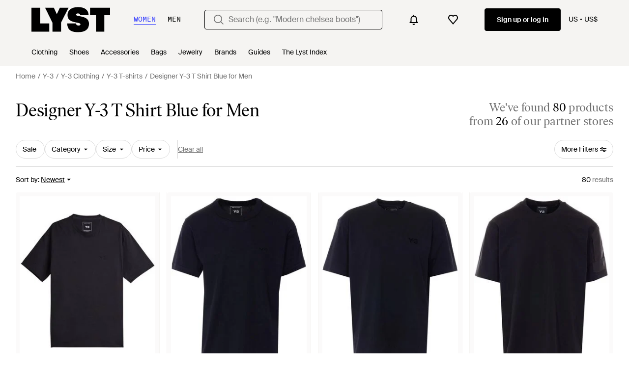

--- FILE ---
content_type: text/html; charset=utf-8
request_url: https://www.lyst.com/shop/trends/mens-y-3-t-shirt-blue/
body_size: 80809
content:
<!DOCTYPE html>

<html lang="en" class="no-js">
    <head>
        <meta charset="utf-8">
        <meta http-equiv="X-UA-Compatible" content="IE=edge,chrome=1" />

        <meta http-equiv="x-dns-prefetch-control" content="on">

        <link rel="preconnect" href="//static.lystit.com">
        <link rel="dns-prefetch" href="//static.lystit.com">

        <link rel="preconnect" href="//cdna.lystit.com">
        <link rel="dns-prefetch" href="//cdna.lystit.com">

        <link rel="preconnect" href="//googleads.g.doubleclick.net">
        <link rel="dns-prefetch" href="//googleads.g.doubleclick.net">

        <link rel="preconnect" href="//www.googleadservices.com">
        <link rel="dns-prefetch" href="//www.googleadservices.com">

        <link rel="preconnect" href="//js-agent.newrelic.com">
        <link rel="dns-prefetch" href="//js-agent.newrelic.com">

        <link rel="preconnect" href="//www.google-analytics.com">
        <link rel="dns-prefetch" href="//www.google-analytics.com">

        <link rel="preconnect" href="//sc-static.net">
        <link rel="dns-prefetch" href="//sc-static.net">

        <meta name="viewport" content="width=device-width, initial-scale=1.0, maximum-scale=1.0, user-scalable=no">
        <meta name="clarity-site-verification" content="a378d40e-9008-4acf-87d9-abe1558a9f7a"/>
        
        
    <link rel="preload" as="image" href="https://cdna.lystit.com/300/375/tr/photos/italist/8d6d2a80/y-3--Logo-T-Shirt.jpeg">
<link rel="preload" as="image" href="https://cdna.lystit.com/300/375/tr/photos/thebs/80095371/y-3-Black-T-Shirt.jpeg">


        
        <link rel="preload" href="https://static.lystit.com/static/n/fonts/IvarSoft-Regular.cbdf0bdd682f7a133fb3.woff2" as="font" type="font/woff2" crossorigin>
        <link rel="preload" href="https://static.lystit.com/static/n/fonts/SuisseIntl-Regular-WebS.7328f724fa58bdc7a3a7.woff2" as="font" type="font/woff2" crossorigin>

        <script>var dc=document.documentElement.classList;dc.remove("no-js");dc.add("js")</script>

        
            
                <link rel="alternate" hreflang="en-us" href="https://www.lyst.com/shop/trends/mens-y-3-t-shirt-blue/" />
            
                <link rel="alternate" hreflang="x-default" href="https://www.lyst.com/shop/trends/mens-y-3-t-shirt-blue/" />
            
        

        <title>Y-3 T Shirt Blue for Men - Up to 54% off | Lyst</title>

        

        

        <link type="text/css" href="https://static.lystit.com/static/n/web/css/feeds.af80990ffc6be58fc450.css" rel="stylesheet" media="all" />

        <meta name="theme-color" content="#000000">
        

        
        
            <meta name="description" content="Shop Men&#39;s Y-3 T Shirt Blue. 80 items on sale from $82. Widest selection of New Season &amp; Sale only at Lyst.com. Free Shipping &amp; Returns available." >
        
    

        
            
        

        <meta property="fb:app_id" content="152784791451625">
        
        <meta property="al:web:should_fallback" content="false">
        
            <meta name="google-site-verification" content="qr6kjFNB3Wt8GSjHJhA1nsCm_9b6vuKHfJE-FUfg8CM">
        
        

        <link rel="icon" href="/favicon.ico">
        
            <link rel="apple-touch-icon-precomposed" sizes="152x152" href="/apple-touch-icon-152x152.png">
            <link rel="apple-touch-icon-precomposed" sizes="120x120" href="/apple-touch-icon-120x120.png">
        


        <link rel="search" type="application/opensearchdescription+xml" href="//static.lystit.com/static/n/misc/opensearch.378670c460bd.xml" title="Lyst">

        
        
            <link rel="canonical" href="https://www.lyst.com/shop/trends/mens-y-3-t-shirt-blue/">
        
            <link rel="next" href="https://www.lyst.com/shop/trends/mens-y-3-t-shirt-blue/?page=2">
        

        <!-- NR sampled --> 

        
    
            
<script>
    
    var Lyst = {
        data:{"pageType": "feed", "pageSubType": "custom_page", "features": {"seo_block_bots_navigation": false, "mg_show_tax_included_label": true, "checkp_address_lookup": false, "eac_desktop_product_card_signup_block": false, "web_enable_core_web_vitals_reporting": false, "web_membership_treatment": false, "web_membership_treatment_desktop": false, "show_size_picker_on_pdp": false, "cw_high_level_categories": false, "beam_index_nav_item": true, "beam_checkout_storefronts": true, "cw_show_gallery_on_left": false, "seo_higher_resolution_pdp_images_uk": false, "act_new_arrivals_on_product_cards": false, "act_show_sale_discount": false, "seo_obfuscate_lead_link": false, "crm_signup_modal_on_editorial_and_curated_collections": true, "mg_wishlist_tooltip_experiment": false, "deep_affiliate_experiment_phase_1": false, "cw_analytics_sendbeacon": false, "mex_order_history": false, "seo_enable_relevant_feed_filters": false, "seo_category_size_feeds": true, "cw_feedback_banner": false, "seo_more_like_this_in_product_cards": false, "act_sticky_feed_filters": "control", "act_sticky_navbar": false, "act_show_second_image_on_hover": false, "beam_editorial_content_in_feeds_v1": false}, "cfbs": "0", "feedType": "CUSTOM_SHOP", "isCount": 48, "oosCount": 0, "noindexReason": ""},
        environment: {"publicUrl": "https://www.lyst.com/", "country": "US", "csrftoken": "7oaZUTnbDs4HLSgS9o3HpRJmrPrgiwZshVNtdWb2ZPU5pAaWmGyGMdf2fHPYWdLT", "geoip_country": "US", "eu_geoip_country": false, "showOmnibusPages": false, "language": "en-us", "languageWithoutCountry": "en", "domainDefaultLanguageIsEnglish": true, "forceShowEnglishOnlyFeatures": false, "urlPatterns": {"productPageRegex": "^/?(jewellery-2|accessories|watches-2|clothing|jewelry|shoes|home|bags)/([%-\\w]+)(?:/grp)?/$", "searchPage": "search", "signupPageRegex": "^/?(account)/(register|login)/$", "rothkoEndpoint": "/api/rothko/", "helpContactUs": "/help/contact-us/", "about": "/about/", "careers": "/careers/", "exploreFeed": "/explore/", "helpCentreHomepage": "https://help.lyst.com/hc/change_language/en-gb?return_to=/hc/en-gb", "helpTermsAndConditions": "/help/terms-and-conditions/", "helpPrivacyPolicy": "/help/privacy-policy/", "helpIntellectualProperty": "/help/intellectual-property/", "helpProductRanking": "/help/product-ranking-information/", "helpPrivateSellers": "/help/buying-from-individuals/", "helpCookiePolicy": "/help/cookie-policy/", "helpS172Statement": "/help/s172-statement/", "helpModernSlaveryStatement": "/help/modern-slavery-statement/", "helpResponsibleSourcing": "/help/responsible-sourcing/", "helpCodeOfConduct": "/help/code-of-conduct/", "helpShoppingOnLyst": "/help/shopping-on-lyst/", "partnerContact": "/partners/", "sitemapsAllCategories": "/sitemap/categories/", "articleIndex": "/articles/", "authLogin": "/account/login/", "register": "/account/register/"}, "productNamesToTypes": {"Clothing": "A", "Shoes": "S", "Accessories": "R", "Bags": "B", "Jewelry": "J", "Home": "H"}, "currentTranslationsFilesPaths": {"django": {"path": "../locale/en/LC_MESSAGES/django.json", "versionName": "en_django_0c5accdd699bf48cc723a4f3364bca51bcbc95118dcebd4b802c5350202a7534.zip"}, "djangojs": {"path": "../locale/en/LC_MESSAGES/djangojs.json", "versionName": "en_djangojs_254daa7fecb831f684df64913e82641eccf66e492a80490a5cc5f9fcb9184c8d.zip"}}, "gaUaAccount": "UA-5946484-12", "agifAnalyticsUrl": "//api.ldnlyap.com/lyst.gif", "analyticsCookieVersion": 1, "currencyProps": {"currencyCode": "USD", "currencySymbol": "$", "currencyIndicator": "US$", "currencyDecimalPlaces": 2, "priceWithCurrencySymbolFormat": "{currency_symbol}{price}", "priceWithCurrencySymbolFormatInItempropSpans": "\u003cspan {currency_symbol_span_props}\u003e{currency_symbol}\u003c/span\u003e\u003cspan {price_span_props}\u003e{price}\u003c/span\u003e"}, "gaVariables": {"dimension12": "feed", "dimension19": "custom_page", "contentGroup1": "feed", "dimension2": "Visitor"}, "userName": null, "userLoggedIn": false, "userIsStaff": false, "userSignedInStatus": "no", "userSlug": null, "userAvatar": null, "lystId": null, "userId": null, "ja4": "t13d1515h2_8daaf6152771_de4a06bb82e3", "userGender": "M", "facebookAppId": "152784791451625", "channelUrl": "https://www.lyst.com/facebook-channel.html", "ipAddress": "3.128.201.26", "asn": "16509", "pageViewId": "ebebb4c5-6c32-4762-9b17-ac9e270fd2b1", "timestamp_ms": 1769377770287, "messages": [], "disable_third_party_js": false, "s4lFeedTooltip": true, "lifeCycleStage": "prospecting", "trafficSource": "", "firstTimeLogin": false, "heimdallFlags": [], "release": null, "release_sha": "99eb61a051cae1f05f7f50b5dedcd51857684c26", "cfbs": "1", "cfvb": "false", "cookieVersions": {"advertisement": 1, "analytics": 1, "customization": 1, "personalizedAds": 1}, "webToAppCpi": {"Web to App - Signup touchpoint - S4L": 1.51, "Web to App - Feed - Product card click": 1.16, "Web to App - In Stock PDP - Hard block Shop Now button": 0.93, "Web to App - Feed - Show More Button": 1.43, "Web to App - In Stock PDP - General": 6.07, "Web to App - In Stock PDP - Shop Now button": 0.07, "Web to App - Out of Stock PDP - Show More Button": 0.52, "Web to App - In Stock PDP - Show More Button": 1.71, "Email to App - Footer": 0.0, "Web to App - Feed - General": 1.16, "Web to App - Out of Stock PDP - General": 3.02, "Web to App - Show More Button": 0.47, "Web to App - Footer": 0.0, "Web to App - Designer Updates": 1.36, "Web to App - In Stock PDP - Hard Block Shop Now button": 1.02, "Web to App - Homepage - General": 0.76, "Web to App - CSS Lead Return - General": 0.67, "Web to App - In Stock PDP - Related Products click": 1.26, "Web to App - In Stock PDP - Gallery module": 0.88}, "isPlaCampaign": false, "activeWebToAppBanners": [], "activeWebToAppBlocks": {"mg_block_shop_now_is_pdp": true}, "sentryDsn": "https://b6ece805320344ec94ba8a83af8c0a89@o418110.ingest.sentry.io/5785760", "sentryEnvironment": "production", "stripePublicApiKey": "pk_live_51Pqd07HKgrG1O2PQsiycF6XCd8s30TOKMBDN851RCo9xLoZFw05QFgs9S8eNUpQ11pg0Jq281PP9BSO7qKAjmpOO006KIo09f0", "stripeCountry": "US", "brazeApiKey": "24757017-b134-4516-93ad-4c502974d478", "paidSessionId": null, "allowAppCampaignBasedOnIosVersion": false, "allowAppCampaignBasedOnAndroidVersion": false, "snapchatHash": null, "contactUsForm": "https://help.lyst.com/hc/change_language/en-gb?return_to=/hc/en-gb/requests/new", "isSignUp": false, "deviceFamily": "desktop", "debug": false, "enableApplePay": true}
    };

    (function (data) {
        try {
            var name = data.pageType + (data.pageSubType ? '/' + data.pageSubType : '');

            if (name) {
                NREUM.setPageViewName(name);
            }
            if (data.cfbs) {
                NREUM.setCustomAttribute('cfbs', data.cfbs);
            }
        }
        catch (e) {}
    })(Lyst.data);
</script>

<script>
    function loadCatalog(data) {
        var django = this.django || (this.django = {});
        django.translationsCatalog = data;
    }

    function translationsError(event, error) {
        // TODO: do something with event/error
        NREUM && NREUM.noticeError('Translations Failed!')
    }
</script>


<script type="text/javascript" src="https://static.lystit.com/static/n/web/script/runtime.e809928e238f508880da.js" defer crossorigin></script>
<script type="text/javascript" src="https://static.lystit.com/static/n/web/script/feeds.1b04977c9badfeb76c8c.js" defer crossorigin></script>

<script type="text/javascript" onerror="translationsError(event, error)" src="/i18n/jsoni18n.js?bundle_ids=feeds.js,runtime.js&version=en_djangojs_254daa7fecb831f684df64913e82641eccf66e492a80490a5cc5f9fcb9184c8d.zip&bundle_hash=2ff541e1740b46d9e2d03e7baeefd0864807d83b"></script>
        
    
    <script type="application/ld+json">
        {"@context": "https://schema.org/", "@type": "ItemList", "itemListElement": [{"@type": "ListItem", "item": {"@type": "Product", "name": "Y-3 Logo T-Shirt", "url": "https://www.lyst.com/clothing/y-3-logo-t-shirt-593/", "offers": {"@type": "Offer", "priceCurrency": "USD", "price": "126.00", "itemCondition": "https://schema.org/NewCondition", "availability": "https://schema.org/InStock", "priceSpecification": {"@type": "UnitPriceSpecification", "price": "148.00", "priceCurrency": "USD", "priceType": "https://schema.org/ListPrice"}, "url": "https://www.lyst.com/clothing/y-3-logo-t-shirt-593/"}, "image": ["https://cdna.lystit.com/photos/italist/8d6d2a80/y-3--Logo-T-Shirt.jpeg", "https://cdna.lystit.com/photos/italist/fe24146c/y-3--Logo-T-Shirt.jpeg", "https://cdna.lystit.com/photos/italist/a49ddb6d/y-3--Logo-T-Shirt.jpeg"]}, "position": 1}, {"@type": "ListItem", "item": {"@type": "Product", "name": "Y-3 T-Shirt", "url": "https://www.lyst.com/clothing/y-3-t-shirt-4797/", "offers": {"@type": "Offer", "priceCurrency": "USD", "price": "98.00", "itemCondition": "https://schema.org/NewCondition", "availability": "https://schema.org/InStock", "url": "https://www.lyst.com/clothing/y-3-t-shirt-4797/"}, "image": ["https://cdna.lystit.com/photos/thebs/80095371/y-3-Black-T-Shirt.jpeg", "https://cdna.lystit.com/photos/thebs/12e01166/y-3-Black-T-Shirt.jpeg", "https://cdna.lystit.com/photos/thebs/5c312c95/y-3-black-T-Shirt-Nera.jpeg", "https://cdna.lystit.com/photos/thebs/3a4d568d/y-3-Black-T-Shirt.jpeg"]}, "position": 2}, {"@type": "ListItem", "item": {"@type": "Product", "name": "Y-3 T-Shirt", "url": "https://www.lyst.com/clothing/y-3-t-shirt-4796/", "offers": {"@type": "Offer", "priceCurrency": "USD", "price": "89.00", "itemCondition": "https://schema.org/NewCondition", "availability": "https://schema.org/InStock", "url": "https://www.lyst.com/clothing/y-3-t-shirt-4796/"}, "image": ["https://cdna.lystit.com/photos/thebs/7f01f6ad/y-3-Black-T-Shirt.jpeg", "https://cdna.lystit.com/photos/thebs/cd3e7fad/y-3-Black-T-Shirt.jpeg", "https://cdna.lystit.com/photos/thebs/3c3db9be/y-3-Black-T-Shirt.jpeg", "https://cdna.lystit.com/photos/thebs/74dc929c/y-3-Black-T-Shirt.jpeg"]}, "position": 3}, {"@type": "ListItem", "item": {"@type": "Product", "name": "Y-3 T-Shirts And Polos", "url": "https://www.lyst.com/clothing/y-3-t-shirts-and-polos-335/", "offers": {"@type": "Offer", "priceCurrency": "USD", "price": "123.00", "itemCondition": "https://schema.org/NewCondition", "availability": "https://schema.org/InStock", "priceSpecification": {"@type": "UnitPriceSpecification", "price": "191.00", "priceCurrency": "USD", "priceType": "https://schema.org/ListPrice"}, "url": "https://www.lyst.com/clothing/y-3-t-shirts-and-polos-335/"}, "image": ["https://cdna.lystit.com/photos/baltini/198ab16b/y-3-Black-T-Shirts-And-Polos.jpeg", "https://cdna.lystit.com/photos/baltini/3508a6c5/y-3-Black-T-Shirts-And-Polos.jpeg", "https://cdna.lystit.com/photos/baltini/bf98062b/y-3-Black-T-Shirts-And-Polos.jpeg", "https://cdna.lystit.com/photos/baltini/528672e0/y-3-Black-T-Shirts-And-Polos.jpeg"]}, "position": 4}, {"@type": "ListItem", "item": {"@type": "Product", "name": "Y-3 Logo Printed Crewneck T-Shirt", "url": "https://www.lyst.com/clothing/y-3-logo-printed-crewneck-t-shirt-78/", "offers": {"@type": "Offer", "priceCurrency": "USD", "price": "162", "itemCondition": "https://schema.org/NewCondition", "availability": "https://schema.org/InStock", "url": "https://www.lyst.com/clothing/y-3-logo-printed-crewneck-t-shirt-78/"}, "image": ["https://cdna.lystit.com/photos/senser/f652128b/y-3--Logo-Printed-Crewneck-T-Shirt.jpeg", "https://cdna.lystit.com/photos/senser/dad4ab70/y-3--Logo-Printed-Crewneck-T-Shirt.jpeg", "https://cdna.lystit.com/photos/senser/f5cae635/y-3--Logo-Printed-Crewneck-T-Shirt.jpeg", "https://cdna.lystit.com/photos/senser/33407f67/y-3--Logo-Printed-Crewneck-T-Shirt.jpeg", "https://cdna.lystit.com/photos/senser/561607a3/y-3--Logo-Printed-Crewneck-T-Shirt.jpeg", "https://cdna.lystit.com/photos/senser/f7feab8e/y-3--Logo-Printed-Crewneck-T-Shirt.jpeg"]}, "position": 5}, {"@type": "ListItem", "item": {"@type": "Product", "name": "Y-3 Logo-Print Long-Sleeve T-Shirt", "url": "https://www.lyst.com/clothing/y-3-logo-print-long-sleeve-t-shirt-17/", "offers": {"@type": "Offer", "priceCurrency": "USD", "price": "163.00", "itemCondition": "https://schema.org/NewCondition", "availability": "https://schema.org/InStock", "priceSpecification": {"@type": "UnitPriceSpecification", "price": "217.00", "priceCurrency": "USD", "priceType": "https://schema.org/ListPrice"}, "url": "https://www.lyst.com/clothing/y-3-logo-print-long-sleeve-t-shirt-17/"}, "image": ["https://cdna.lystit.com/photos/senser/4dfbe7f6/y-3--Logo-Print-Long-Sleeve-T-Shirt.jpeg", "https://cdna.lystit.com/photos/senser/6ac3f6e1/y-3--Logo-Print-Long-Sleeve-T-Shirt.jpeg", "https://cdna.lystit.com/photos/senser/8d5dc13e/y-3--Logo-Print-Long-Sleeve-T-Shirt.jpeg", "https://cdna.lystit.com/photos/senser/d0fcdcc0/y-3--Logo-Print-Long-Sleeve-T-Shirt.jpeg", "https://cdna.lystit.com/photos/senser/170b237b/y-3--Logo-Print-Long-Sleeve-T-Shirt.jpeg", "https://cdna.lystit.com/photos/senser/34a04497/y-3--Logo-Print-Long-Sleeve-T-Shirt.jpeg", "https://cdna.lystit.com/photos/senser/91c0da57/y-3--Logo-Print-Long-Sleeve-T-Shirt.jpeg", "https://cdna.lystit.com/photos/senser/c0e63428/y-3--Logo-Print-Long-Sleeve-T-Shirt.jpeg"]}, "position": 6}, {"@type": "ListItem", "item": {"@type": "Product", "name": "Y-3 Tank Top", "url": "https://www.lyst.com/clothing/y-3-tank-top-139/", "offers": {"@type": "Offer", "priceCurrency": "USD", "price": "194.83", "itemCondition": "https://schema.org/NewCondition", "availability": "https://schema.org/InStock", "url": "https://www.lyst.com/clothing/y-3-tank-top-139/"}, "image": ["https://cdna.lystit.com/photos/giglio/d1189323/y-3-Black-Tank-Top.jpeg", "https://cdna.lystit.com/photos/giglio/e6a0e656/y-3-Black-Tank-Top.jpeg", "https://cdna.lystit.com/photos/giglio/5d2fd107/y-3-Black-Tank-Top.jpeg"]}, "position": 7}, {"@type": "ListItem", "item": {"@type": "Product", "name": "Y-3 T-Shirt", "url": "https://www.lyst.com/clothing/y-3-t-shirt-4781/", "offers": {"@type": "Offer", "priceCurrency": "USD", "price": "118.00", "itemCondition": "https://schema.org/NewCondition", "availability": "https://schema.org/InStock", "url": "https://www.lyst.com/clothing/y-3-t-shirt-4781/"}, "image": ["https://cdna.lystit.com/photos/thebs/66e20fce/y-3-Black-T-Shirt.jpeg", "https://cdna.lystit.com/photos/thebs/6338eb11/y-3-Black-T-Shirt.jpeg"]}, "position": 8}, {"@type": "ListItem", "item": {"@type": "Product", "name": "Y-3 Logo Cotton T-Shirt", "url": "https://www.lyst.com/clothing/y-3-logo-cotton-t-shirt-182/", "offers": {"@type": "Offer", "priceCurrency": "USD", "price": "115.00", "itemCondition": "https://schema.org/NewCondition", "availability": "https://schema.org/InStock", "priceSpecification": {"@type": "UnitPriceSpecification", "price": "157.00", "priceCurrency": "USD", "priceType": "https://schema.org/ListPrice"}, "url": "https://www.lyst.com/clothing/y-3-logo-cotton-t-shirt-182/"}, "image": ["https://cdna.lystit.com/photos/thebs/8a380ce8/y-3-Black-Logo-Cotton-T-Shirt.jpeg", "https://cdna.lystit.com/photos/thebs/f1a38271/y-3-Black-Logo-Cotton-T-Shirt.jpeg", "https://cdna.lystit.com/photos/thebs/a6ccb6fe/y-3-Black-Logo-Cotton-T-Shirt.jpeg", "https://cdna.lystit.com/photos/thebs/edb9ae70/y-3-Black-Logo-Cotton-T-Shirt.jpeg", "https://cdna.lystit.com/photos/thebs/c09ef914/y-3-Black-Logo-Cotton-T-Shirt.jpeg"]}, "position": 9}, {"@type": "ListItem", "item": {"@type": "Product", "name": "Y-3 Cotton T-Shirt", "url": "https://www.lyst.com/clothing/y-3-cotton-t-shirt-213/", "offers": {"@type": "Offer", "priceCurrency": "USD", "price": "150.00", "itemCondition": "https://schema.org/NewCondition", "availability": "https://schema.org/InStock", "priceSpecification": {"@type": "UnitPriceSpecification", "price": "176.00", "priceCurrency": "USD", "priceType": "https://schema.org/ListPrice"}, "url": "https://www.lyst.com/clothing/y-3-cotton-t-shirt-213/"}, "image": ["https://cdna.lystit.com/photos/wananluxury/12f8f823/y-3--Cotton-T-Shirt.jpeg", "https://cdna.lystit.com/photos/wananluxury/4edb375e/y-3--Cotton-T-Shirt.jpeg"]}, "position": 10}, {"@type": "ListItem", "item": {"@type": "Product", "name": "Y-3 T-Shirt À Découpes Trois Bandes", "url": "https://www.lyst.com/clothing/y-3-three-stripe-cut-out-t-shirt/", "offers": {"@type": "Offer", "priceCurrency": "USD", "price": "625.00", "itemCondition": "https://schema.org/NewCondition", "availability": "https://schema.org/InStock", "url": "https://www.lyst.com/clothing/y-3-three-stripe-cut-out-t-shirt/"}, "image": ["https://cdna.lystit.com/photos/farfetch/c2ed4445/y-3-black-Three-Stripe-Cut-Out-T-Shirt.jpeg", "https://cdna.lystit.com/photos/farfetch/9c7587c9/y-3-noir-Three-Stripe-Cut-Out-T-Shirt.jpeg", "https://cdna.lystit.com/photos/farfetch/449a3cb7/y-3-noir-Three-Stripe-Cut-Out-T-Shirt.jpeg", "https://cdna.lystit.com/photos/farfetch/a65bbd75/y-3-black-Three-Stripe-Cut-Out-T-Shirt.jpeg", "https://cdna.lystit.com/photos/farfetch/aaa0f56e/y-3-black-Three-Stripe-Cut-Out-T-Shirt.jpeg"]}, "position": 11}, {"@type": "ListItem", "item": {"@type": "Product", "name": "Y-3 Cotton T-Shirt With Print", "url": "https://www.lyst.com/clothing/y-3-cotton-t-shirt-with-print-3/", "offers": {"@type": "Offer", "priceCurrency": "USD", "price": "137.00", "itemCondition": "https://schema.org/NewCondition", "availability": "https://schema.org/InStock", "priceSpecification": {"@type": "UnitPriceSpecification", "price": "158.00", "priceCurrency": "USD", "priceType": "https://schema.org/ListPrice"}, "url": "https://www.lyst.com/clothing/y-3-cotton-t-shirt-with-print-3/"}, "image": ["https://cdna.lystit.com/photos/italist/8b9a5af1/y-3--Cotton-T-Shirt-With-Print.jpeg", "https://cdna.lystit.com/photos/italist/863efe43/y-3--Cotton-T-Shirt-With-Print.jpeg", "https://cdna.lystit.com/photos/italist/7d050887/y-3--Cotton-T-Shirt-With-Print.jpeg"]}, "position": 12}, {"@type": "ListItem", "item": {"@type": "Product", "name": "Y-3 Long Sleeve T-Shirts", "url": "https://www.lyst.com/clothing/y-3-long-sleeve-t-shirts-6/", "offers": {"@type": "Offer", "priceCurrency": "USD", "price": "159.61", "itemCondition": "https://schema.org/NewCondition", "availability": "https://schema.org/InStock", "priceSpecification": {"@type": "UnitPriceSpecification", "price": "176.00", "priceCurrency": "USD", "priceType": "https://schema.org/ListPrice"}, "url": "https://www.lyst.com/clothing/y-3-long-sleeve-t-shirts-6/"}, "image": ["https://cdna.lystit.com/photos/miinto/5c63c0f1/y-3-Black-Long-Sleeve-Tops.jpeg", "https://cdna.lystit.com/photos/miinto/cd5a66da/y-3-Black-Long-Sleeve-Tops.jpeg"]}, "position": 13}, {"@type": "ListItem", "item": {"@type": "Product", "name": "Y-3 Long-Sleeved Crewneck T-Shirt", "url": "https://www.lyst.com/clothing/y-3-gfx-long-sleeve-tee-9/", "offers": {"@type": "Offer", "priceCurrency": "USD", "price": "167.00", "itemCondition": "https://schema.org/NewCondition", "availability": "https://schema.org/InStock", "priceSpecification": {"@type": "UnitPriceSpecification", "price": "220.00", "priceCurrency": "USD", "priceType": "https://schema.org/ListPrice"}, "url": "https://www.lyst.com/clothing/y-3-gfx-long-sleeve-tee-9/"}, "image": ["https://cdna.lystit.com/photos/senser/3aaf24b6/y-3-2239-Gfx-Long-Sleeve-Tee.jpeg", "https://cdna.lystit.com/photos/senser/cc062183/y-3-2239-Gfx-Long-Sleeve-Tee.jpeg", "https://cdna.lystit.com/photos/senser/dc7f04f4/y-3-2239-Gfx-Long-Sleeve-Tee.jpeg", "https://cdna.lystit.com/photos/senser/e83253b0/y-3-2239-Gfx-Long-Sleeve-Tee.jpeg", "https://cdna.lystit.com/photos/senser/d885df51/y-3-2239-Gfx-Long-Sleeve-Tee.jpeg", "https://cdna.lystit.com/photos/senser/4f0733b8/y-3-2239-Gfx-Long-Sleeve-Tee.jpeg", "https://cdna.lystit.com/photos/senser/5f5b1b60/y-3-2239-Gfx-Long-Sleeve-Tee.jpeg", "https://cdna.lystit.com/photos/senser/048cd00a/y-3-2239-Long-Sleeved-Crewneck-T-Shirt.jpeg", "https://cdna.lystit.com/photos/senser/f7a4e949/y-3-2239-Gfx-Long-Sleeve-Tee.jpeg"]}, "position": 14}, {"@type": "ListItem", "item": {"@type": "Product", "name": "Y-3 Regular Short Sleeves Tee", "url": "https://www.lyst.com/clothing/y-3-regular-short-sleeves-tee-6/", "offers": {"@type": "Offer", "priceCurrency": "USD", "price": "87.00", "itemCondition": "https://schema.org/NewCondition", "availability": "https://schema.org/InStock", "url": "https://www.lyst.com/clothing/y-3-regular-short-sleeves-tee-6/"}, "image": ["https://cdna.lystit.com/photos/bernardelli/eef32fe1/y-3-black-T-Shirt-Regolare-A-Maniche-Corti.jpeg"]}, "position": 15}, {"@type": "ListItem", "item": {"@type": "Product", "name": "Y-3 Basketball Tank Top With Logo", "url": "https://www.lyst.com/clothing/y-3-basketball-tank-top-with-logo/", "offers": {"@type": "Offer", "priceCurrency": "USD", "price": "187.68", "itemCondition": "https://schema.org/NewCondition", "availability": "https://schema.org/InStock", "url": "https://www.lyst.com/clothing/y-3-basketball-tank-top-with-logo/"}, "image": ["https://cdna.lystit.com/photos/eleonorabonucci/09d6995d/y-3--3-Basketball-Tank-Top-With-Logo.jpeg"]}, "position": 16}, {"@type": "ListItem", "item": {"@type": "Product", "name": "Y-3 Long Sleeve Tops", "url": "https://www.lyst.com/clothing/y-3-long-sleeve-tops-412/", "offers": {"@type": "Offer", "priceCurrency": "USD", "price": "143.00", "itemCondition": "https://schema.org/NewCondition", "availability": "https://schema.org/InStock", "url": "https://www.lyst.com/clothing/y-3-long-sleeve-tops-412/"}, "image": ["https://cdna.lystit.com/photos/miinto/a39674d1/y-3-Black-Long-Sleeve-Tops.jpeg", "https://cdna.lystit.com/photos/miinto/bce52e82/y-3-Black-Long-Sleeve-Tops.jpeg"]}, "position": 17}, {"@type": "ListItem", "item": {"@type": "Product", "name": "Y-3 Long Sleeve Tops", "url": "https://www.lyst.com/clothing/y-3-long-sleeve-tops-410/", "offers": {"@type": "Offer", "priceCurrency": "USD", "price": "176.00", "itemCondition": "https://schema.org/NewCondition", "availability": "https://schema.org/InStock", "url": "https://www.lyst.com/clothing/y-3-long-sleeve-tops-410/"}, "image": ["https://cdna.lystit.com/photos/miinto/10103cb5/y-3-Black-Long-Sleeve-Tops.jpeg", "https://cdna.lystit.com/photos/miinto/37f45a54/y-3-Black-Long-Sleeve-Tops.jpeg"]}, "position": 18}, {"@type": "ListItem", "item": {"@type": "Product", "name": "Y-3 T-Shirt Dipped Long Sleeve Long-Sleeve Top", "url": "https://www.lyst.com/clothing/y-3-t-shirt-dipped-long-sleeve-long-sleeve-top-4/", "offers": {"@type": "Offer", "priceCurrency": "USD", "price": "130.49", "itemCondition": "https://schema.org/NewCondition", "availability": "https://schema.org/InStock", "priceSpecification": {"@type": "UnitPriceSpecification", "price": "152.95", "priceCurrency": "USD", "priceType": "https://schema.org/ListPrice"}, "url": "https://www.lyst.com/clothing/y-3-t-shirt-dipped-long-sleeve-long-sleeve-top-4/"}, "image": ["https://cdna.lystit.com/photos/footshop/cf110a2c/y-3-Night-Grey-T-Shirt-Dipped-Long-Sleeve-Long-Sleeve-Top.jpeg", "https://cdna.lystit.com/photos/footshop/e63e9ba7/y-3-Night-Grey-T-Shirt-Dipped-Long-Sleeve-Long-Sleeve-Top.jpeg", "https://cdna.lystit.com/photos/footshop/53eb0acf/y-3-Night-Grey-T-Shirt-Dipped-Long-Sleeve-Long-Sleeve-Top.jpeg", "https://cdna.lystit.com/photos/footshop/780b0c58/y-3-Night-Grey-T-Shirt-Dipped-Long-Sleeve-Long-Sleeve-Top.jpeg"]}, "position": 19}, {"@type": "ListItem", "item": {"@type": "Product", "name": "Y-3 Gfx Short-Sleeve T-Shirt", "url": "https://www.lyst.com/clothing/y-3-gfx-short-sleeve-t-shirt-3/", "offers": {"@type": "Offer", "priceCurrency": "USD", "price": "129.51", "itemCondition": "https://schema.org/NewCondition", "availability": "https://schema.org/InStock", "url": "https://www.lyst.com/clothing/y-3-gfx-short-sleeve-t-shirt-3/"}, "image": ["https://cdna.lystit.com/photos/farfetch/89c58e2b/y-3-black-T-Shirt-A-Logo-Gfx.jpeg"]}, "position": 20}, {"@type": "ListItem", "item": {"@type": "Product", "name": "Y-3 Short Sleeve Crew Neck Stripe T Shirt", "url": "https://www.lyst.com/clothing/y-3-short-sleeve-crew-neck-stripe-t-shirt/", "offers": {"@type": "Offer", "priceCurrency": "USD", "price": "211.00", "itemCondition": "https://schema.org/NewCondition", "availability": "https://schema.org/InStock", "url": "https://www.lyst.com/clothing/y-3-short-sleeve-crew-neck-stripe-t-shirt/"}, "image": ["https://cdna.lystit.com/photos/thefashionsquare/35bbd0f7/y-3--Short-Sleeve-Crew-Neck-Stripe-T-Shirt.jpeg"]}, "position": 21}, {"@type": "ListItem", "item": {"@type": "Product", "name": "Y-3 Cotton T-Shirt", "url": "https://www.lyst.com/clothing/y-3-cotton-t-shirt-189/", "offers": {"@type": "Offer", "priceCurrency": "USD", "price": "125.00", "itemCondition": "https://schema.org/NewCondition", "availability": "https://schema.org/InStock", "url": "https://www.lyst.com/clothing/y-3-cotton-t-shirt-189/"}, "image": ["https://cdna.lystit.com/photos/nugnes1920/3e554ca5/y-3-Black-Cotton-T-Shirt.jpeg", "https://cdna.lystit.com/photos/nugnes1920/7467797f/y-3-Black-Cotton-T-Shirt.jpeg", "https://cdna.lystit.com/photos/nugnes1920/a459303e/y-3-Black-Cotton-T-Shirt.jpeg"]}, "position": 22}, {"@type": "ListItem", "item": {"@type": "Product", "name": "Y-3 Raw-Edge 3-Stripes T-Shirt", "url": "https://www.lyst.com/clothing/y-3-raw-edge-3-stripes-t-shirt-12/", "offers": {"@type": "Offer", "priceCurrency": "USD", "price": "143.00", "itemCondition": "https://schema.org/NewCondition", "availability": "https://schema.org/InStock", "url": "https://www.lyst.com/clothing/y-3-raw-edge-3-stripes-t-shirt-12/"}, "image": ["https://cdna.lystit.com/photos/eraldo/54676f21/y-3--Raw-Edge-3-Stripes-T-Shirt.jpeg", "https://cdna.lystit.com/photos/eraldo/a76c4d6b/y-3--Raw-Edge-3-Stripes-T-Shirt.jpeg"]}, "position": 23}, {"@type": "ListItem", "item": {"@type": "Product", "name": "Y-3 Logo-Print Long-Sleeved T-Shirt", "url": "https://www.lyst.com/clothing/y-3-logo-print-long-sleeved-t-shirt-21/", "offers": {"@type": "Offer", "priceCurrency": "USD", "price": "215.00", "itemCondition": "https://schema.org/NewCondition", "availability": "https://schema.org/InStock", "url": "https://www.lyst.com/clothing/y-3-logo-print-long-sleeved-t-shirt-21/"}, "image": ["https://cdna.lystit.com/photos/farfetch/5a234904/y-3-black-Logo-Print-Long-Sleeved-T-Shirt.jpeg", "https://cdna.lystit.com/photos/farfetch/3e92ca61/y-3-black-Logo-Print-Long-Sleeved-T-Shirt.jpeg", "https://cdna.lystit.com/photos/farfetch/f8553ab4/y-3-black-Logo-Print-Long-Sleeved-T-Shirt.jpeg"]}, "position": 24}, {"@type": "ListItem", "item": {"@type": "Product", "name": "Y-3 T-Shirts And Polos", "url": "https://www.lyst.com/clothing/y-3-t-shirts-and-polos-325/", "offers": {"@type": "Offer", "priceCurrency": "USD", "price": "97.00", "itemCondition": "https://schema.org/NewCondition", "availability": "https://schema.org/InStock", "priceSpecification": {"@type": "UnitPriceSpecification", "price": "153.00", "priceCurrency": "USD", "priceType": "https://schema.org/ListPrice"}, "url": "https://www.lyst.com/clothing/y-3-t-shirts-and-polos-325/"}, "image": ["https://cdna.lystit.com/photos/baltini/67a99719/y-3-Black-T-Shirts-And-Polos.jpeg", "https://cdna.lystit.com/photos/baltini/7174754b/y-3-Black-T-Shirts-And-Polos.jpeg", "https://cdna.lystit.com/photos/baltini/66a4a4c9/y-3-Black-T-Shirts-And-Polos.jpeg", "https://cdna.lystit.com/photos/baltini/d0a28927/y-3-Black-T-Shirts-And-Polos.jpeg"]}, "position": 25}, {"@type": "ListItem", "item": {"@type": "Product", "name": "Y-3 T-Shirts And Polos", "url": "https://www.lyst.com/clothing/y-3-t-shirts-and-polos-324/", "offers": {"@type": "Offer", "priceCurrency": "USD", "price": "115.00", "itemCondition": "https://schema.org/NewCondition", "availability": "https://schema.org/InStock", "priceSpecification": {"@type": "UnitPriceSpecification", "price": "179.00", "priceCurrency": "USD", "priceType": "https://schema.org/ListPrice"}, "url": "https://www.lyst.com/clothing/y-3-t-shirts-and-polos-324/"}, "image": ["https://cdna.lystit.com/photos/baltini/6b12aea3/y-3-Black-T-Shirts-And-Polos.jpeg", "https://cdna.lystit.com/photos/baltini/8327a4b0/y-3-Black-T-Shirts-And-Polos.jpeg", "https://cdna.lystit.com/photos/baltini/9baff414/y-3-Black-T-Shirts-And-Polos.jpeg", "https://cdna.lystit.com/photos/baltini/f25216a9/y-3-Black-T-Shirts-And-Polos.jpeg"]}, "position": 26}, {"@type": "ListItem", "item": {"@type": "Product", "name": "Y-3 T-Shirts", "url": "https://www.lyst.com/clothing/y-3-t-shirts-2896/", "offers": {"@type": "Offer", "priceCurrency": "USD", "price": "108.65", "itemCondition": "https://schema.org/NewCondition", "availability": "https://schema.org/InStock", "priceSpecification": {"@type": "UnitPriceSpecification", "price": "112.00", "priceCurrency": "USD", "priceType": "https://schema.org/ListPrice"}, "url": "https://www.lyst.com/clothing/y-3-t-shirts-2896/"}, "image": ["https://cdna.lystit.com/photos/miinto/d7257bfd/y-3-Black-T-Shirts.jpeg", "https://cdna.lystit.com/photos/miinto/b9f3bac6/y-3-Black-T-Shirts.jpeg"]}, "position": 27}, {"@type": "ListItem", "item": {"@type": "Product", "name": "Y-3 Raw Edges 3 Stripes T-Shirt", "url": "https://www.lyst.com/clothing/y-3-short-sleeve-t-shirt-with-raw-edges-and-the-3-stripes/", "offers": {"@type": "Offer", "priceCurrency": "USD", "price": "122.00", "itemCondition": "https://schema.org/NewCondition", "availability": "https://schema.org/InStock", "priceSpecification": {"@type": "UnitPriceSpecification", "price": "179.00", "priceCurrency": "USD", "priceType": "https://schema.org/ListPrice"}, "url": "https://www.lyst.com/clothing/y-3-short-sleeve-t-shirt-with-raw-edges-and-the-3-stripes/"}, "image": ["https://cdna.lystit.com/photos/baltini/b4a87fe7/y-3-Black-Raw-Edges-3-Stripes-T-Shirt.jpeg"]}, "position": 28}, {"@type": "ListItem", "item": {"@type": "Product", "name": "Y-3 Wide Fit 3 Stripes T-Shirt", "url": "https://www.lyst.com/clothing/y-3-u-wire-tshirt-1/", "offers": {"@type": "Offer", "priceCurrency": "USD", "price": "178.00", "itemCondition": "https://schema.org/NewCondition", "availability": "https://schema.org/InStock", "priceSpecification": {"@type": "UnitPriceSpecification", "price": "255.00", "priceCurrency": "USD", "priceType": "https://schema.org/ListPrice"}, "url": "https://www.lyst.com/clothing/y-3-u-wire-tshirt-1/"}, "image": ["https://cdna.lystit.com/photos/baltini/84f7ab14/y-3-Black-Wide-Fit-3-Stripes-T-Shirt.jpeg"]}, "position": 29}, {"@type": "ListItem", "item": {"@type": "Product", "name": "Y-3 Raw Edge 3-Stripes Long Sleeve T-Shirt", "url": "https://www.lyst.com/clothing/y-3-raw-edge-3-stripes-long-sleeve-long-sleeve-top/", "offers": {"@type": "Offer", "priceCurrency": "USD", "price": "175.00", "itemCondition": "https://schema.org/NewCondition", "availability": "https://schema.org/InStock", "priceSpecification": {"@type": "UnitPriceSpecification", "price": "220.00", "priceCurrency": "USD", "priceType": "https://schema.org/ListPrice"}, "url": "https://www.lyst.com/clothing/y-3-raw-edge-3-stripes-long-sleeve-long-sleeve-top/"}, "image": ["https://cdna.lystit.com/photos/senser/fa4f5537/y-3-9795-Raw-Edge-3-Stripes-Long-Sleeve-Long-Sleeve-Top.jpeg", "https://cdna.lystit.com/photos/senser/99714171/y-3-9795-Raw-Edge-3-Stripes-Long-Sleeve-Long-Sleeve-Top.jpeg"]}, "position": 30}, {"@type": "ListItem", "item": {"@type": "Product", "name": "Y-3 Gfx Knitted Vest", "url": "https://www.lyst.com/clothing/y-3-gfx-knitted-vest/", "offers": {"@type": "Offer", "priceCurrency": "USD", "price": "291.00", "itemCondition": "https://schema.org/NewCondition", "availability": "https://schema.org/InStock", "priceSpecification": {"@type": "UnitPriceSpecification", "price": "407.00", "priceCurrency": "USD", "priceType": "https://schema.org/ListPrice"}, "url": "https://www.lyst.com/clothing/y-3-gfx-knitted-vest/"}, "image": ["https://cdna.lystit.com/photos/senser/a92e74a6/y-3-0420-Gfx-Knitted-Vest.jpeg", "https://cdna.lystit.com/photos/senser/569dd7c4/y-3-0420-Gfx-Knitted-Vest.jpeg", "https://cdna.lystit.com/photos/senser/eeed7755/y-3-0420-Gfx-Knitted-Vest.jpeg", "https://cdna.lystit.com/photos/senser/65a4d9e0/y-3-0420-Gfx-Knitted-Vest.jpeg", "https://cdna.lystit.com/photos/senser/c36d7cd0/y-3-0420-Gfx-Knitted-Vest.jpeg"]}, "position": 31}, {"@type": "ListItem", "item": {"@type": "Product", "name": "Y-3 Logo Print Boxy T-Shirt", "url": "https://www.lyst.com/clothing/y-3-logo-print-boxy-t-shirt-1/", "offers": {"@type": "Offer", "priceCurrency": "USD", "price": "82.00", "itemCondition": "https://schema.org/NewCondition", "availability": "https://schema.org/InStock", "priceSpecification": {"@type": "UnitPriceSpecification", "price": "130.00", "priceCurrency": "USD", "priceType": "https://schema.org/ListPrice"}, "url": "https://www.lyst.com/clothing/y-3-logo-print-boxy-t-shirt-1/"}, "image": ["https://cdna.lystit.com/photos/thahab/194b7490/y-3-Black-Logo-Print-Boxy-T-Shirt.jpeg"]}, "position": 32}, {"@type": "ListItem", "item": {"@type": "Product", "name": "Y-3 T-Shirts \u0026 Vests", "url": "https://www.lyst.com/clothing/y-3-t-shirts-vests-60/", "offers": {"@type": "Offer", "priceCurrency": "USD", "price": "262.00", "itemCondition": "https://schema.org/NewCondition", "availability": "https://schema.org/InStock", "url": "https://www.lyst.com/clothing/y-3-t-shirts-vests-60/"}, "image": ["https://cdna.lystit.com/photos/eraldo/2663abe3/y-3--Three-Stripe-Long-Sleeve-T-Shirt.jpeg", "https://cdna.lystit.com/photos/eraldo/5ee98111/y-3--Three-Stripe-Long-Sleeve-T-Shirt.jpeg"]}, "position": 33}, {"@type": "ListItem", "item": {"@type": "Product", "name": "Y-3 Gfx 3-Stripes Decconstructed Sweater Vest", "url": "https://www.lyst.com/clothing/y-3-gfx-3-stripes-decconstructed-sweater-vest/", "offers": {"@type": "Offer", "priceCurrency": "USD", "price": "400.00", "itemCondition": "https://schema.org/NewCondition", "availability": "https://schema.org/InStock", "url": "https://www.lyst.com/clothing/y-3-gfx-3-stripes-decconstructed-sweater-vest/"}, "image": ["https://cdna.lystit.com/photos/nordstrom/862a8043/y-3-Black-Gfx-3-Stripes-Decconstructed-Sweater-Vest.jpeg", "https://cdna.lystit.com/photos/nordstrom/862a8043/y-3-Black-Gfx-3-Stripes-Decconstructed-Sweater-Vest.jpeg", "https://cdna.lystit.com/photos/nordstrom/a538a51a/y-3-Black-Gfx-3-Stripes-Decconstructed-Sweater-Vest.jpeg", "https://cdna.lystit.com/photos/nordstrom/0fcb589c/y-3-Black-Gfx-3-Stripes-Decconstructed-Sweater-Vest.jpeg", "https://cdna.lystit.com/photos/nordstrom/619f0ec9/y-3-Black-Gfx-3-Stripes-Decconstructed-Sweater-Vest.jpeg", "https://cdna.lystit.com/photos/nordstrom/344286e6/y-3-Black-Gfx-3-Stripes-Decconstructed-Sweater-Vest.jpeg", "https://cdna.lystit.com/photos/nordstrom/b73f026b/y-3-Black-Gfx-3-Stripes-Decconstructed-Sweater-Vest.jpeg", "https://cdna.lystit.com/photos/nordstrom/e2776f33/y-3-Black-Gfx-3-Stripes-Decconstructed-Sweater-Vest.jpeg", "https://cdna.lystit.com/photos/nordstrom/85779da6/y-3-Black-Gfx-3-Stripes-Decconstructed-Sweater-Vest.jpeg", "https://cdna.lystit.com/photos/nordstrom/bccba6b7/y-3-Black-Gfx-3-Stripes-Decconstructed-Sweater-Vest.jpeg", "https://cdna.lystit.com/photos/nordstrom/66a16c3c/y-3-Black-Gfx-3-Stripes-Decconstructed-Sweater-Vest.jpeg"]}, "position": 34}, {"@type": "ListItem", "item": {"@type": "Product", "name": "Y-3 T-Shirts", "url": "https://www.lyst.com/clothing/y-3-t-shirts-2847/", "offers": {"@type": "Offer", "priceCurrency": "USD", "price": "133.00", "itemCondition": "https://schema.org/NewCondition", "availability": "https://schema.org/InStock", "priceSpecification": {"@type": "UnitPriceSpecification", "price": "174.00", "priceCurrency": "USD", "priceType": "https://schema.org/ListPrice"}, "url": "https://www.lyst.com/clothing/y-3-t-shirts-2847/"}, "image": ["https://cdna.lystit.com/photos/yoox/7211c897/y-3-Azul-marino-Camiseta.jpeg", "https://cdna.lystit.com/photos/yoox/1c9a565e/y-3-Azul-marino-Camiseta.jpeg", "https://cdna.lystit.com/photos/yoox/075e56af/y-3-Navy-T-Shirts.jpeg"]}, "position": 35}, {"@type": "ListItem", "item": {"@type": "Product", "name": "Y-3 X Neighborhood Logo Long Sleeve Tee", "url": "https://www.lyst.com/clothing/y-3-x-neighborhood-logo-long-sleeve-tee/", "offers": {"@type": "Offer", "priceCurrency": "USD", "price": "190.00", "itemCondition": "https://schema.org/NewCondition", "availability": "https://schema.org/InStock", "url": "https://www.lyst.com/clothing/y-3-x-neighborhood-logo-long-sleeve-tee/"}, "image": ["https://cdna.lystit.com/photos/shopbop/b1bf2ee5/y-3-Black-X-Neighborhood-Logo-Long-Sleeve-Tee.jpeg", "https://cdna.lystit.com/photos/shopbop/c4cdcbbe/y-3-Black-X-Neighborhood-Logo-Long-Sleeve-Tee.jpeg", "https://cdna.lystit.com/photos/shopbop/b3558104/y-3-Black-X-Neighborhood-Logo-Long-Sleeve-Tee.jpeg", "https://cdna.lystit.com/photos/shopbop/8a405a0f/y-3-Black-X-Neighborhood-Logo-Long-Sleeve-Tee.jpeg", "https://cdna.lystit.com/photos/shopbop/352b878b/y-3-Black-X-Neighborhood-Logo-Long-Sleeve-Tee.jpeg", "https://cdna.lystit.com/photos/shopbop/d7b30a82/y-3-Black-X-Neighborhood-Logo-Long-Sleeve-Tee.jpeg"]}, "position": 36}, {"@type": "ListItem", "item": {"@type": "Product", "name": "Y-3 T-Shirt", "url": "https://www.lyst.com/clothing/y-3-t-shirt-4668/", "offers": {"@type": "Offer", "priceCurrency": "USD", "price": "142.00", "itemCondition": "https://schema.org/NewCondition", "availability": "https://schema.org/InStock", "priceSpecification": {"@type": "UnitPriceSpecification", "price": "226.00", "priceCurrency": "USD", "priceType": "https://schema.org/ListPrice"}, "url": "https://www.lyst.com/clothing/y-3-t-shirt-4668/"}, "image": ["https://cdna.lystit.com/photos/yoox/43b45358/y-3-Black-T-Shirt.jpeg", "https://cdna.lystit.com/photos/yoox/766460af/y-3-Black-T-Shirt.jpeg", "https://cdna.lystit.com/photos/yoox/510fd9e3/y-3-Black-T-Shirts.jpeg"]}, "position": 37}, {"@type": "ListItem", "item": {"@type": "Product", "name": "Y-3 Long Sleeve Graphic Print Crew Neck T-Shirt", "url": "https://www.lyst.com/clothing/y-3-long-sleeve-graphic-print-crew-neck-t-shirt/", "offers": {"@type": "Offer", "priceCurrency": "USD", "price": "195.00", "itemCondition": "https://schema.org/NewCondition", "availability": "https://schema.org/InStock", "priceSpecification": {"@type": "UnitPriceSpecification", "price": "247.00", "priceCurrency": "USD", "priceType": "https://schema.org/ListPrice"}, "url": "https://www.lyst.com/clothing/y-3-long-sleeve-graphic-print-crew-neck-t-shirt/"}, "image": ["https://cdna.lystit.com/photos/thefashionsquare/3d4c6fb7/y-3--Long-Sleeve-Graphic-Print-Crew-Neck-T-Shirt.jpeg"]}, "position": 38}, {"@type": "ListItem", "item": {"@type": "Product", "name": "Y-3 Signature Stripes T-Shirt", "url": "https://www.lyst.com/clothing/y-3-signature-stripes-t-shirt-2/", "offers": {"@type": "Offer", "priceCurrency": "USD", "price": "113.00", "itemCondition": "https://schema.org/NewCondition", "availability": "https://schema.org/InStock", "priceSpecification": {"@type": "UnitPriceSpecification", "price": "245.00", "priceCurrency": "USD", "priceType": "https://schema.org/ListPrice"}, "url": "https://www.lyst.com/clothing/y-3-signature-stripes-t-shirt-2/"}, "image": ["https://cdna.lystit.com/photos/thahab/3abaa3c2/y-3-Black-Signature-Stripes-T-Shirt.jpeg"]}, "position": 39}, {"@type": "ListItem", "item": {"@type": "Product", "name": "Y-3 T-Shirts And Polos", "url": "https://www.lyst.com/clothing/y-3-topwear-129/", "offers": {"@type": "Offer", "priceCurrency": "USD", "price": "142.00", "itemCondition": "https://schema.org/NewCondition", "availability": "https://schema.org/InStock", "priceSpecification": {"@type": "UnitPriceSpecification", "price": "191.00", "priceCurrency": "USD", "priceType": "https://schema.org/ListPrice"}, "url": "https://www.lyst.com/clothing/y-3-topwear-129/"}, "image": ["https://cdna.lystit.com/photos/baltini/0b75447e/y-3-Black-T-Shirts-And-Polos.jpeg", "https://cdna.lystit.com/photos/baltini/bf1be288/y-3-Black-T-Shirts-And-Polos.jpeg", "https://cdna.lystit.com/photos/baltini/214b8c9a/y-3-Black-T-Shirts-And-Polos.jpeg"]}, "position": 40}, {"@type": "ListItem", "item": {"@type": "Product", "name": "Y-3 T-Shirts And Polos", "url": "https://www.lyst.com/clothing/y-3-topwear-127/", "offers": {"@type": "Offer", "priceCurrency": "USD", "price": "131.00", "itemCondition": "https://schema.org/NewCondition", "availability": "https://schema.org/InStock", "priceSpecification": {"@type": "UnitPriceSpecification", "price": "177.00", "priceCurrency": "USD", "priceType": "https://schema.org/ListPrice"}, "url": "https://www.lyst.com/clothing/y-3-topwear-127/"}, "image": ["https://cdna.lystit.com/photos/baltini/3a98616b/y-3-Black-T-Shirts-And-Polos.jpeg", "https://cdna.lystit.com/photos/baltini/4e38cf73/y-3-Black-T-Shirts-And-Polos.jpeg", "https://cdna.lystit.com/photos/baltini/673dddab/y-3-Black-T-Shirts-And-Polos.jpeg"]}, "position": 41}, {"@type": "ListItem", "item": {"@type": "Product", "name": "Y-3 T-Shirt", "url": "https://www.lyst.com/clothing/y-3-topwear-126/", "offers": {"@type": "Offer", "priceCurrency": "USD", "price": "102.00", "itemCondition": "https://schema.org/NewCondition", "availability": "https://schema.org/InStock", "priceSpecification": {"@type": "UnitPriceSpecification", "price": "140.00", "priceCurrency": "USD", "priceType": "https://schema.org/ListPrice"}, "url": "https://www.lyst.com/clothing/y-3-topwear-126/"}, "image": ["https://cdna.lystit.com/photos/baltini/2830ea04/y-3-Black-T-Shirt.jpeg", "https://cdna.lystit.com/photos/baltini/ebe06a88/y-3-Black-T-Shirt.jpeg", "https://cdna.lystit.com/photos/baltini/0b37e862/y-3-Black-T-Shirt.jpeg"]}, "position": 42}, {"@type": "ListItem", "item": {"@type": "Product", "name": "Y-3 T-Shirts And Polos", "url": "https://www.lyst.com/clothing/y-3-topwear-122/", "offers": {"@type": "Offer", "priceCurrency": "USD", "price": "112.00", "itemCondition": "https://schema.org/NewCondition", "availability": "https://schema.org/InStock", "priceSpecification": {"@type": "UnitPriceSpecification", "price": "153.00", "priceCurrency": "USD", "priceType": "https://schema.org/ListPrice"}, "url": "https://www.lyst.com/clothing/y-3-topwear-122/"}, "image": ["https://cdna.lystit.com/photos/baltini/0be04a2d/y-3-Black-T-Shirts-And-Polos.jpeg", "https://cdna.lystit.com/photos/baltini/225c5160/y-3-Black-T-Shirts-And-Polos.jpeg", "https://cdna.lystit.com/photos/baltini/aa807b83/y-3-Black-T-Shirts-And-Polos.jpeg"]}, "position": 43}, {"@type": "ListItem", "item": {"@type": "Product", "name": "Y-3 T-Shirt From The \"Tennis Us\" Collection", "url": "https://www.lyst.com/clothing/y-3-t-shirt-from-the-tennis-us-collection-3/", "offers": {"@type": "Offer", "priceCurrency": "USD", "price": "99", "itemCondition": "https://schema.org/NewCondition", "availability": "https://schema.org/InStock", "url": "https://www.lyst.com/clothing/y-3-t-shirt-from-the-tennis-us-collection-3/"}, "image": ["https://cdna.lystit.com/photos/vitkac/c15d034e/y-3-PURPLE-T-Shirt-From-The-Tennis-Us-Collection.jpeg", "https://cdna.lystit.com/photos/vitkac/6ab9054f/y-3-PURPLE-T-Shirt-From-The-Tennis-Us-Collection.jpeg", "https://cdna.lystit.com/photos/vitkac/88c4a281/y-3-PURPLE-T-Shirt-From-The-Tennis-Us-Collection.jpeg", "https://cdna.lystit.com/photos/vitkac/f4aa0795/y-3-PURPLE-T-Shirt-From-The-Tennis-Us-Collection.jpeg", "https://cdna.lystit.com/photos/vitkac/1309d17f/y-3-PURPLE-T-Shirt-From-The-Tennis-Us-Collection.jpeg"]}, "position": 44}, {"@type": "ListItem", "item": {"@type": "Product", "name": "Y-3 Running Short Sleeve T-Shirt", "url": "https://www.lyst.com/clothing/y-3-running-short-sleeve-tee-2/", "offers": {"@type": "Offer", "priceCurrency": "USD", "price": "145", "itemCondition": "https://schema.org/NewCondition", "availability": "https://schema.org/InStock", "url": "https://www.lyst.com/clothing/y-3-running-short-sleeve-tee-2/"}, "image": ["https://cdna.lystit.com/photos/senser/38f1fcfd/y-3-4807-Running-Short-Sleeve-Tee.jpeg", "https://cdna.lystit.com/photos/senser/763dc49f/y-3-4807-Running-Short-Sleeve-Tee.jpeg", "https://cdna.lystit.com/photos/senser/063384a5/y-3-4807-Running-Short-Sleeve-Tee.jpeg", "https://cdna.lystit.com/photos/senser/4ac7e47b/y-3-4807-Running-Short-Sleeve-Tee.jpeg", "https://cdna.lystit.com/photos/senser/368006bb/y-3-4807-Running-Short-Sleeve-Tee.jpeg", "https://cdna.lystit.com/photos/senser/38aea411/y-3-4807-Running-Short-Sleeve-Tee.jpeg", "https://cdna.lystit.com/photos/senser/df62f1ce/y-3-4807-Running-Short-Sleeve-Tee.jpeg", "https://cdna.lystit.com/photos/senser/af388d2c/y-3-4807-Running-Short-Sleeve-Tee.jpeg"]}, "position": 45}, {"@type": "ListItem", "item": {"@type": "Product", "name": "Y-3 U Wire T-Shirt", "url": "https://www.lyst.com/clothing/y-3-u-wire-t-shirt-5/", "offers": {"@type": "Offer", "priceCurrency": "USD", "price": "175.00", "itemCondition": "https://schema.org/NewCondition", "availability": "https://schema.org/InStock", "url": "https://www.lyst.com/clothing/y-3-u-wire-t-shirt-5/"}, "image": ["https://cdna.lystit.com/photos/nugnes1920/d636a848/y-3-black-T-Shirt-U-Wire.jpeg", "https://cdna.lystit.com/photos/nugnes1920/dcdde802/y-3-black-T-Shirt-U-Wire.jpeg"]}, "position": 46}, {"@type": "ListItem", "item": {"@type": "Product", "name": "Y-3 T-Shirt M Run Ss Tee", "url": "https://www.lyst.com/clothing/y-3-t-shirt-m-run-ss-tee-1/", "offers": {"@type": "Offer", "priceCurrency": "USD", "price": "85.99", "itemCondition": "https://schema.org/NewCondition", "availability": "https://schema.org/InStock", "priceSpecification": {"@type": "UnitPriceSpecification", "price": "142.95", "priceCurrency": "USD", "priceType": "https://schema.org/ListPrice"}, "url": "https://www.lyst.com/clothing/y-3-t-shirt-m-run-ss-tee-1/"}, "image": ["https://cdna.lystit.com/photos/footshop/463573e7/y-3-Granite-T-Shirt-M-Run-Ss-Tee.jpeg", "https://cdna.lystit.com/photos/footshop/9021bd71/y-3-Granite-T-Shirt-M-Run-Ss-Tee.jpeg", "https://cdna.lystit.com/photos/footshop/1a1b55d1/y-3-Granite-T-Shirt-M-Run-Ss-Tee.jpeg", "https://cdna.lystit.com/photos/footshop/cc5e0ca1/y-3-Granite-Aglietta-Run-Ss-Tee.jpeg"]}, "position": 47}], "numberOfItems": 47}
    </script>



        
        

        <!-- OneTrust Cookies Consent Notice start -->
        <script src="https://cdn-ukwest.onetrust.com/scripttemplates/otSDKStub.js" data-document-language="true" type="text/javascript" charset="UTF-8" data-domain-script="9d3a5bf6-8dc4-47a7-9d78-e3449099918b" ></script>
        <script type="text/javascript">
        function OptanonWrapper() {
            // We trigger this OneTrustIsLoaded event here once the OneTrust script is fully loaded.
            // This allows us to apply our logic on top of OneTrust such as sending our own analytics or other
            // extra piece of logic when the cookies have been udpated using the OneTrust interface for example.
            const event = new Event("OneTrustIsLoaded");
            window.dispatchEvent(event);
        }
        </script>
        <!-- OneTrust Cookies Consent Notice end -->
        
        
    </head>
    <body is="lyst-app"
          class="lyst-app
                 
                     feed 
                 
                 
                 
                 ">
    

    <div class="icon-sprite-map">
        
<svg xmlns="http://www.w3.org/2000/svg" xmlns:xlink="http://www.w3.org/1999/xlink">
    <defs>

        <symbol viewBox="0 0 24 24" fill="none" id="warning-icon">
            <path fill-rule="evenodd" clip-rule="evenodd"
                d="M2 21 12 3l10 18H2Zm2.55-1.5L12 6.089 19.45 19.5H4.55Zm8.2-3V18h-1.5v-1.5h1.5Zm0-5.5v4.5h-1.5V11h1.5Z"
                fill="currentColor" />
        </symbol>

        <symbol viewBox="0 0 18 21" fill="none" id="account-icon">
            <path fill-rule="evenodd" clip-rule="evenodd"
                d="M6 5.009a3 3 0 1 1 6 0 3 3 0 0 1-6 0Zm3-5a5 5 0 1 0 0 10 5 5 0 0 0 0-10Zm-4 12a5 5 0 0 0-5 5v3h2v-3a3 3 0 0 1 3-3h8a3 3 0 0 1 3 3v3h2v-3a5 5 0 0 0-5-5H5Z"
                fill="currentColor" />
        </symbol>

        <symbol viewBox="0 0 1024 1024" id="lyst-app-icon" preserveAspectRatio="xMidYMid meet">
            <g transform="translate(0.000000,1024.000000) scale(0.100000,-0.100000)" fill="#000000" stroke="none">
                <path
                    d="M440 7785 l0 -2455 1818 2 1817 3 3 833 2 832 -935 0 -935 0 0 16200 1620 -885 0 -885 0 -2455z" />
                <path
                    d="M3170 10237 c0 -2 61 -130 136 -283 75 -153 315 -648 534 -1099 219 -451 491 -1011 604 -1244 l206 -424 0 -929 0 -928 885 0 885 0 0 941 0 940 755 1509 c415 830 755 1512 755 1515 0 3 -399 4 -886 3 l-887 -3 -299 -645 c-164 -354 -302 -648 -306 -652 -4 -4 -143 286 -307 645 l-300 652 -888 3 c-488 1 -887 1 -887 -1z" />
                <path
                    d="M8781 10205 c-402 -146 -723 -413 -895 -744 -63 -123 -105 -242 -137 -391 -31 -145 -34 -501 -5 -655 57 -303 211 -560 441 -736 262 -200 684 -355 1251 -459 383 -70 666 -140 756 -185 l48 -24 0 739 0 740 -22 5 c-13 3 -90 19 -173 36 -235 48 -395 89 -455 118 -110 53 -153 127 -131 227 31 138 142 197 371 197 175 -1 277 -33 366 -115 l44 -41 0 662 0 661 -682 0 -683 -1 -94 -34z" />
                <path
                    d="M7654 6913 c21 -324 85 -586 201 -831 69 -144 140 -246 241 -346 306 -304 754 -462 1434 -505 172 -11 439 -13 587 -5 l123 7 0 704 0 704 -27 -15 c-74 -37 -306 -49 -436 -21 -183 39 -294 156 -320 341 l-11 74 -899 0 -900 0 7 -107z" />
                <path
                    d="M3633 5009 c-873 -54 -1480 -380 -1750 -939 -159 -330 -195 -772 -92 -1150 65 -241 246 -488 464 -636 296 -199 610 -307 1290 -439 315 -61 561 -121 640 -155 168 -73 224 -228 128 -358 -48 -64 -169 -102 -328 -101 -314 0 -492 128 -512 367 l-6 62 -900 -2 -901 -3 2 -65 c10 -290 87 -625 197 -857 131 -277 336 -479 629 -622 67 -33 156 -71 198 -85 l76 -26 1096 0 1096 0 124 46 c229 84 421 206 581 369 191 194 308 407 380 692 30 121 45 267 45 455 0 288 -40 481 -141 678 -193 377 -538 610 -1144 773 -157 43 -333 81 -645 142 -564 109 -676 158 -688 301 -9 110 61 206 175 241 73 22 291 25 373 4 142 -35 234 -113 270 -228 11 -36 20 -80 20 -99 l0 -34 860 0 860 0 -5 58 c-32 323 -84 523 -192 735 -98 191 -219 337 -384 462 -300 226 -673 355 -1169 405 -144 14 -488 19 -647 9z" />
                <path
                    d="M171 4871 c-6 -10 -47 -97 -91 -192 l-80 -173 0 -2253 0 -2253 215 0 215 0 0 926 0 927 760 1513 c418 831 760 1515 760 1518 0 3 -398 6 -885 6 -856 0 -885 -1 -894 -19z" />
                <path
                    d="M6330 4115 l0 -775 593 -2 592 -3 3 -1667 2 -1668 850 0 850 0 2 1668 3 1667 508 3 507 2 0 775 0 775 -1955 0 -1955 0 0 -775z" />
            </g>
        </symbol>

        <symbol viewBox="0 0 28 28" id="basket-icon">
            <g stroke="none" stroke-width="1" fill="none" fill-rule="evenodd">
                <g fill="currentColor" fill-rule="nonzero">
                    <path
                        d="M21,8.62573242 L21,7.5 C21,3.38559685 17.8965362,-8.8817842e-16 14,-8.8817842e-16 C10.1034638,-8.8817842e-16 7,3.38559685 7,7.5 L7,8.62573242 L10,8.62573242 L10,7.5 C10,4.98698616 11.821404,3 14,3 C16.178596,3 18,4.98698616 18,7.5 L18,8.62573242 L21,8.62573242 Z"
                        id="Shape"></path>
                    <path
                        d="M5.896,8 L22.3125837,8 C23.2463788,8 24.0558961,8.64617755 24.2628479,9.55675114 L27.8992689,25.5567511 C28.1440685,26.6338523 27.4693548,27.7054646 26.3922536,27.9502642 C26.2468205,27.9833177 26.0981466,28 25.9490047,28 L2,28 C0.8954305,28 1.07691633e-14,27.1045695 1.0658141e-14,26 C1.0658141e-14,25.840576 0.0190617692,25.6817238 0.0567794338,25.5268258 L3.95277943,9.52682579 C4.17098516,8.63070369 4.97369389,8 5.896,8 Z M6.84160974,11 L3.5,25 L24.5,25 L21.3810318,11 L6.84160974,11 Z"
                        id="Rectangle"></path>
                </g>
            </g>
        </symbol>

        <symbol viewBox="0 0 16 21" id="bell">
            <path
                d="M6.213 18.53c-.04.168-.06.316-.06.506C6.154 20.113 6.989 21 8 21s1.846-.887 1.846-1.964c0-.169-.02-.338-.06-.507H6.214zM16 15.93a.872.872 0 0 0-.19-.454c-.022-.022-1.715-1.905-1.715-6.883 0-3.874-2.54-5.498-4.635-5.996V1.472C9.46.67 8.804 0 8.021 0s-1.46.671-1.46 1.472v1.147c-2.095.498-4.635 2.1-4.635 5.996 0 4.978-1.693 6.861-1.714 6.861a.755.755 0 0 0-.212.455v1.363h16v-1.363z"
                fill="currentColor" fill-rule="evenodd" />
        </symbol>

        <symbol viewBox="0 0 24 24" id="bell-empty">
            <path fill-rule="evenodd" clip-rule="evenodd"
                d="M18 10c0-3.06-2.29-5.585-5.25-5.954V2h-1.5v2.046A6.001 6.001 0 006 10v7.5H4V19h16v-1.5h-2V10zm-1.5 7.5V10a4.5 4.5 0 10-9 0v7.5h9zM12 22a2 2 0 002-2h-4a2 2 0 002 2z"
                fill="currentColor" />
        </symbol>

        <symbol viewBox="0 0 24 24" id="preview-icon">
            <path
                d="M12 14.25C13.5464 14.25 14.8 13.0188 14.8 11.5C14.8 9.98126 13.5464 8.75004 12 8.75004C10.4536 8.75004 9.2 9.98126 9.2 11.5C9.2 13.0188 10.4536 14.25 12 14.25ZM12 15.4286C14.2091 15.4286 16 13.6697 16 11.5C16 9.33035 14.2091 7.57147 12 7.57147C9.79086 7.57147 8 9.33035 8 11.5C8 13.6697 9.79086 15.4286 12 15.4286Z"
                fill="currentColor" fill-rule="evenodd" />
            <path
                d="M3.52058 11.5113C4.13253 12.2289 5.04818 13.1277 6.21285 13.9192C7.78463 14.9875 9.75026 15.8214 12 15.8214C14.2497 15.8214 16.2154 14.9875 17.7871 13.9192C18.9518 13.1277 19.8675 12.2289 20.4794 11.5113C19.8195 10.7611 18.8413 9.841 17.6299 9.04023C16.0231 7.97803 14.0876 7.17857 12 7.17857C9.9124 7.17857 7.97686 7.97803 6.37005 9.04023C5.1587 9.841 4.18051 10.7611 3.52058 11.5113ZM22 11.5C20.8 13.2024 17.12 17 12 17C6.88 17 3.2 13.2024 2 11.5C3.33333 9.66667 7.2 6 12 6C16.8 6 20.6667 9.66667 22 11.5Z"
                fill="currentColor" fill-rule="evenodd" />
        </symbol>

        <symbol viewBox="0 0 28 28" id="cart">
            <path
                d="M13.1124119 3l-3.61313533 7h9.00144683l-3.6131353-7h-1.7751762zm8.5370491 7H28l-2 18H2L0 10h6.35053902L11.2219007 0h5.5561986l4.8713617 10z"
                fill="currentColor" fill-rule="evenodd" />
        </symbol>

        <symbol viewBox="0 0 28 28" id="chevron">
            <path
                d="M20.19238816 17.67695526L11 26.86934342l-3.67695526-3.67695526L16.51543289 14l-6.50644604-6.50644605-2.68594211-2.6859421L11 1.13065657 23.86934342 14l-3.67695526 3.67695526z"
                fill="currentColor" fill-rule="evenodd" />
        </symbol>

        <symbol viewBox="0 0 20 12" id="chevron-thin">
            <path fill-rule="evenodd" clip-rule="evenodd"
                d="M1.25226 0.888787L0 2.12354L8.76811 10.7657L8.76411 10.7697L10.013 12L10.0167 11.9964L10.0203 11.9999L11.2726 10.7652L11.2692 10.7618L20 2.15578L18.7516 0.925464L10.0206 9.53121L1.25226 0.888787Z"
                fill="currentColor" />
        </symbol>

        <symbol viewBox="0 0 9 16" id="chevron-medium">
            <path fill-rule="currentColor" clip-rule="evenodd"
                d="m.727 13.832.808.835 5.657-5.845.003.002L8 7.992l-.002-.003L8 7.987l-.808-.835-.002.002-5.633-5.82-.806.832 5.633 5.82-5.657 5.846Z"
                fill="currentColor" />
            <path
                d="m1.535 14.667-.359.348.36.37.359-.37-.36-.348Zm-.808-.835-.359-.348-.337.348.337.348.36-.348Zm6.465-5.01.36-.348-.36-.371-.36.37.36.349Zm.003.002-.36.348.36.371.36-.371-.36-.348ZM8 7.992l.36.347.336-.347-.337-.348L8 7.992Zm-.002-.003-.36-.347-.336.347.336.348.36-.348ZM8 7.987l.36.348.336-.348-.337-.348L8 7.987Zm-.808-.835.359-.348-.36-.371-.359.371.36.348Zm-.002.002-.36.348.36.371.359-.371-.36-.348Zm-5.633-5.82.359-.348-.36-.371-.359.371.36.348Zm-.806.832-.36-.348-.336.348.337.348.36-.348Zm5.633 5.82.36.348.336-.347-.337-.348-.359.348Zm-4.49 6.333-.807-.835-.719.696.808.835.719-.696Zm4.939-5.845-5.657 5.845.719.696L7.55 9.169l-.718-.695Zm.721.003-.003-.003-.718.695.002.003.719-.695Zm.087-.833-.806.833.72.695.804-.833-.718-.695Zm-.003.693.003.002.718-.695-.002-.002-.719.695Zm.003-.698-.003.003.719.695.002-.002-.718-.696Zm-.808-.14.808.836.718-.696-.808-.835-.718.696Zm.716.003L7.55 7.5l-.719-.696-.002.003.719.695Zm-6.352-5.82 5.633 5.82.719-.695L1.916.986l-.719.695Zm-.086.832.805-.833-.719-.695-.805.832.719.696Zm5.632 5.125-5.632-5.82-.72.695 5.634 5.82.718-.695Zm-5.656 6.54 5.656-5.845-.718-.695-5.657 5.845.719.696Z"
                fill="currentColor" mask="url(#a)" />
        </symbol>

        <symbol viewBox="0 0 20 20" id="clear">
            <circle cx="10" cy="10" r="10" fill="#e0e1e7" />
            <path d="M10 11l-3.4 3.4-1-1L9 10 5.6 6.6l1-1L10 9l3.4-3.4 1 1L11 10l3.4 3.4-1 1L10 11z"
                fill="#707070" />
        </symbol>

        <symbol viewBox="0 0 28 28" id="cross">
            <path
                d="M11.172 14l-3.53-3.53-3.54-3.54L6.928 4.1 14 11.173l7.07-7.07L23.9 6.93 16.827 14l7.07 7.07-2.827 2.83L14 16.827l-7.07 7.07L4.1 21.07 11.173 14z"
                fill="currentColor" fill-rule="evenodd" />
        </symbol>

        <symbol viewBox="0 0 24 24" id="cross-thin" fill="currentColor">
            <path fill-rule="evenodd" clip-rule="evenodd"
                d="m4 3.58 8 8 8-8 1.414 1.414-8 8 8 8L20 22.41l-8-8-8 8-1.414-1.415 8-8-8-8L4 3.58Z"
                fill="currentColor" />
        </symbol>

        <symbol viewBox="0 0 14 14" id="close">
            <path fill-rule="evenodd" clip-rule="evenodd"
                d="M6.381 7 1.75 11.631l.619.62L7 7.618l4.631 4.63.619-.618-4.631-4.63 4.631-4.632-.619-.619L7 6.381l-4.631-4.63-.619.618L6.381 7Z"
                fill="currentColor" />
            <path
                d="m1.75 11.631-.177-.176-.177.176.177.177.177-.177Zm4.631-4.63.177.176L6.735 7l-.177-.177L6.381 7ZM2.37 12.25l-.177.176.177.177.176-.177-.176-.177ZM7 7.618l.177-.177L7 7.265l-.177.177.177.177Zm4.631 4.63-.177.178.177.177.177-.177-.177-.177Zm.619-.618.177.177.177-.177-.177-.177-.177.177Zm-4.631-4.63-.177-.178L7.265 7l.177.177L7.619 7Zm4.631-4.632.177.176.177-.176-.177-.177-.177.177Zm-.619-.619.177-.177-.177-.177-.176.177.176.177ZM7 6.381l-.177.177.177.177.177-.177L7 6.381Zm-4.631-4.63.177-.178-.177-.176-.177.176.177.177Zm-.619.618-.177-.177-.176.177.176.177.177-.177Zm.177 9.44 4.631-4.632-.353-.354-4.632 4.632.354.353Zm.619.264-.62-.618-.353.353.619.619.353-.354Zm4.277-4.631-4.631 4.631.353.354 4.632-4.631-.354-.354Zm4.985 4.631L7.177 7.442l-.354.354 4.631 4.63.354-.353Zm.265-.619-.619.62.354.353.619-.619-.354-.354ZM7.442 7.177l4.631 4.631.354-.354-4.631-4.63-.354.353Zm4.631-4.985L7.442 6.823l.353.354 4.632-4.631-.354-.354Zm-.618-.265.618.619.354-.354-.619-.619-.353.354ZM7.177 6.558l4.631-4.631-.353-.354-4.632 4.632.354.353ZM2.192 1.927l4.631 4.631.354-.353-4.631-4.632-.354.354Zm-.265.619.619-.619-.354-.354-.619.62.354.353Zm4.631 4.277-4.631-4.63-.354.353 4.632 4.63.353-.353Z"
                fill="currentColor" />
        </symbol>

        <symbol viewBox="0 0 28 28" id="discount">
            <path fill="none" stroke-linecap="round" stroke="white" stroke-width="2"
                d="M3.865 9.072L8.902 15.25l7.178-4.842 6.455 9.57M18.252 20.079l5.008.973.974-5.008" />
        </symbol>

        <symbol viewBox="0 0 28 28" id="external-link">
            <path
                d="M21.068 4.068L17 0h11v11l-4.457-4.457-9.068 9.07L12 13.136l9.068-9.07zM14 4V0h14v14h-4v10H4V4h10zM0 28h28V0H0v28z"
                fill="currentColor" fill-rule="evenodd" />
        </symbol>

        <symbol viewBox="0 0 48 48" id="fat-arrow">
            <path fill="currentColor" d="m24 0-24 24h12.25l-.17 24.5 23.25.08.34-24.58h12.33z" />
        </symbol>

        <symbol viewBox="0 0 8 8" id="small-arrow">
            <path d="M8 2H0l4 4 4-4Z" fill="currentColor" />
        </symbol>

        <symbol viewBox="0 0 16 16" id="filters">
            <path fill-rule="evenodd" clip-rule="evenodd"
                d="M5.75 4.75c-.5523 0-1 .4477-1 1s.4477 1 1 1 1-.4477 1-1-.4477-1-1-1ZM1 6.75h2.458c.3858.883 1.2668 1.5 2.292 1.5s1.9062-.617 2.292-1.5H15v-1.5H8.2c-.2316-1.1411-1.2405-2-2.45-2-1.2095 0-2.2184.8589-2.45 2H1v1.5ZM10.25 12c.5523 0 1-.4477 1-1s-.4477-1-1-1-1 .4477-1 1 .4477 1 1 1ZM15 10.25h-2.3645C12.317 9.2357 11.3694 8.5 10.25 8.5s-2.067.7357-2.3856 1.75H1v1.5h6.8644c.3186 1.0143 1.2662 1.75 2.3856 1.75 1.1194 0 2.067-.7357 2.3855-1.75H15v-1.5Z"
                fill="currentColor" />
        </symbol>

        <symbol viewBox="0 0 28 28" id="heart">
            <path
                d="M13.98 6.534l-1.683-1.682a7.14 7.14 0 0 0-10.098 0 7.146 7.146 0 0 0 0 10.097l11.78 11.78 6.73-6.733 5.047-5.045a7.135 7.135 0 0 0 .003-10.1 7.147 7.147 0 0 0-10.1.002l-1.68 1.68z"
                fill="currentColor" fill-rule="evenodd" />
        </symbol>

        <symbol viewBox="0 0 28 28" id="heart-broken">
            <path
                d="M14.693242,6.52693713 L12.1643836,10.4227523 L14.6575342,14.7016342 L12.1643836,18.9805161 L14.2655716,26.6344367 L4.10885817,16.3996802 C1.29440342,13.5635995 1.29987889,8.9598866 4.10829812,6.12988779 C6.92244357,3.29411876 11.4767903,3.28577059 14.2997803,6.13045214 L14.693242,6.52693713 Z M17.5803532,6.24661905 L17.6933655,6.13273831 C20.5090733,3.29539499 25.0786973,3.29988898 27.8871165,6.12988779 C30.7012619,8.96565682 30.7082692,13.5562857 27.8842877,16.4019664 L22.7916554,21.5337299 L17.1959682,27.1724138 L14.8493151,18.9805161 L17.5342466,14.9053905 L14.6575342,10.4227523 L17.5803532,6.24661905 Z"
                fill="currentColor" fill-rule="evenodd" />
        </symbol>

        <symbol viewBox="0 0 28 28" id="hyperlink">
            <g fill="none" fill-rule="evenodd">
                <g fill="currentColor" fill-rule="evenodd">
                    <path
                        d="M10.25 17.915l.084.086c2.756 2.756 7.237 2.764 9.995.005l5.011-5.01c2.75-2.75 2.756-7.234-.005-9.996-2.756-2.756-7.237-2.764-9.996-.005l-3.094 3.094 4.612.388.983-.982a3.537 3.537 0 0 1 4.995.005 3.54 3.54 0 0 1 .005 4.995l-5.01 5.011a3.537 3.537 0 0 1-5.08-.092l-2.5 2.501z" />
                    <path
                        d="M17.763 10.743a7.19 7.19 0 0 0-.085-.086c-2.756-2.756-7.236-2.764-9.995-.005l-5.01 5.01c-2.75 2.75-2.757 7.234.004 9.996 2.756 2.756 7.237 2.764 9.996.005l3.094-3.094-4.612-.389-.982.983a3.537 3.537 0 0 1-4.995-.005 3.54 3.54 0 0 1-.006-4.996l5.011-5.01a3.537 3.537 0 0 1 5.079.092l2.5-2.501z" />
                </g>
            </g>
        </symbol>

        <symbol viewBox="0 0 24 24" id="minus">
            <path fill-rule="evenodd" clip-rule="evenodd" d="M20 12.75H4V11.25L20 11.25V12.75Z"
                fill="currentColor" />
        </symbol>

        <symbol viewBox="0 0 24 24" id="plus">
            <path fill-rule="evenodd" clip-rule="evenodd"
                d="M11.25 12.75V22H12.75V12.75H22V11.25H12.75V2H11.25V11.25H2V12.75H11.25Z" fill="currentColor" />
        </symbol>

        <symbol viewBox="0 0 24 24" id="plus-thin">
            <path fill="currentColor" fill-rule="evenodd"
                d="M11.25 12.75V22h1.5v-9.25H22v-1.5h-9.25V2h-1.5v9.25H2v1.5h9.25z" clip-rule="evenodd" />
        </symbol>

        <symbol viewBox="0 0 10 10" id="round-minus">
            <g stroke="none" stroke-width="1" fill="none" fill-rule="evenodd">
                <rect fill="#707070" x="0" y="4" width="10" height="2" rx="1"></rect>
            </g>
        </symbol>

        <symbol viewBox="0 0 10 10" id="round-plus">
            <g stroke="none" stroke-width="1" fill="none" fill-rule="evenodd">
                <path
                    d="M5,0 C5.55613518,0 6,0.445654671 6,0.995397568 L6,0.995397568 L6,3.999 L9.00460243,4 C9.50578323,4 9.93447616,4.38604019 9.99316097,4.88337887 L10,5 L9.99330323,5.11733256 C9.93580398,5.61727982 9.51507798,6 9.00460243,6 L9.00460243,6 L6,5.999 L6,9.00460243 C6,9.50578323 5.61395981,9.93447616 5.11662113,9.99316097 L5,10 L4.88266744,9.99330752 C4.38272018,9.93584508 4,9.51538839 4,9.00523962 L4,9.00523962 L4,5.999 L0.995397568,6 C0.494216766,6 0.0655238361,5.61395981 0.0068390339,5.11662113 L0,5 L0.0066967674,4.88266744 C0.0641960154,4.38272018 0.484922021,4 0.995397568,4 L0.995397568,4 L4,3.999 L4,0.991848124 C4,0.481485701 4.38604019,0.0637232219 4.88337887,0.00664675772 Z"
                    fill="#707070"></path>
            </g>
        </symbol>

        <symbol viewBox="0 0 33 28" id="plus-bag">
            <g fill="currentColor" fill-rule="evenodd">
                <path
                    d="M27.0077538 18.9302158L26 28H2L0 10h6.35053902L11.2219007 0h5.5561986l4.6580859 9.56218457C21.1541273 10.3213269 21 11.1426643 21 12c0 3.5291583 2.6116803 6.4483259 6.0077538 6.9302158zM13.1124119 3l-3.61313533 7h9.00144683l-3.6131353-7h-1.7751762zM27 7h1.92238806v9.52380952H27z" />
                <path d="M32.723099 10.800711v1.92238806h-9.52380952V10.800711z" />
            </g>
        </symbol>

        <symbol viewBox="0 0 28 28" id="price-drop">
            <path stroke-linecap="round" stroke="currentColor" stroke-width="2"
                d="M3.865 9.072L8.902 15.25l7.178-4.842 6.455 9.57M18.252 20.079l5.008.973.974-5.008" />
        </symbol>

        <symbol viewBox="0 0 24 24" id="search">
            <path
                d="M17.406 10.5a6.906 6.906 0 1 1-13.812 0 6.906 6.906 0 0 1 13.812 0Zm-1.445 6.514a8.5 8.5 0 1 1 1.053-1.053L22 20.947 20.947 22l-4.986-4.986Z"
                fill-rule="evenodd" clip-rule="evenodd" fill="currentColor" />
        </symbol>

        <symbol viewBox="0 0 24 24" id="search-emo">
            <path fill-rule="evenodd" clip-rule="evenodd"
                d="M10.875 4C7.078 4 4 7.078 4 10.875s3.078 6.875 6.875 6.875c1.8988 0 3.6161-.7684 4.8614-2.0136 1.2452-1.2453 2.0136-2.9626 2.0136-4.8614C17.75 7.078 14.672 4 10.875 4ZM2 10.875C2 5.9735 5.9735 2 10.875 2s8.875 3.9735 8.875 8.875c0 2.0901-.7234 4.0126-1.9321 5.5287L22.4142 21 21 22.4142l-4.5963-4.5963c-1.5161 1.2087-3.4386 1.9321-5.5287 1.9321C5.9735 19.75 2 15.7765 2 10.875Z"
                fill="currentColor" />
        </symbol>

        <symbol viewBox="0 0 24 24" id="sort">
            <path
                d="M7.91357 2L3 6h4.15066v14h1.52593V6H13L7.91357 2zm9.17283 20L22 18h-4.1507V4h-1.5259v14H12l5.0864 4z"
                fill="currentColor" fill-rule="evenodd" />
        </symbol>

        <symbol viewBox="0 0 28 28" id="tag">
            <path
                d="M0 14.015L13.982 0l12.015 2.038 1.98 11.04-14.98 14.95L0 14.016zm20.863-3.63a2.25 2.25 0 1 0-3.183-3.18 2.25 2.25 0 0 0 3.183 3.18z"
                fill="currentColor" fill-rule="evenodd" />
        </symbol>

        <symbol viewBox="0 0 24 25" id="tag-fill">
            <path fill-rule="evenodd" clip-rule="evenodd"
                d="m19.8813 4.091-9.2609-1.1577-9.4954 10.054 9.3526 9.9372L21.06 12.3421 19.8813 4.091Zm-3.8818 4.8975c.5523 0 1-.4477 1-1s-.4477-1-1-1-1 .4477-1 1 .4477 1 1 1Z"
                fill="currentColor" />
        </symbol>

        <symbol viewBox="0 0 24 25" id="tag-outline">
            <path fill-rule="evenodd" clip-rule="evenodd"
                d="m19.8813 4.0939-9.2609-1.1576L1.125 12.9902l9.3526 9.9372L21.06 12.345l-1.1787-8.2511ZM3.8737 12.9926l7.5046-7.946 6.7391.8424.8213 5.7489-8.4176 8.4176-6.6474-7.0629Zm12.1258-4.0011c.5523 0 1-.4478 1-1 0-.5523-.4477-1-1-1s-1 .4477-1 1c0 .5522.4477 1 1 1Z"
                fill="currentColor" />
        </symbol>

        <symbol viewBox="0 0 24 24" id="tick">
            <path fill-rule="evenodd" clip-rule="evenodd"
                d="M21 6.09258L8.51175 19L3 13.3032L4.0571 12.2107L8.51175 16.8148L19.9429 5L21 6.09258Z"
                fill="currentColor" />
        </symbol>

        <symbol viewBox="0 0 28 28" id="tick-new">
            <g stroke="none" stroke-width="1" fill="currentColor" fill-rule="evenodd">
                <g transform="translate(0.000000, -5.000000)" fill="#021135" stroke="#021135">
                    <g>
                        <path
                            d="M17.6007813,26.569392 L17.6007813,3.16916279 C17.6007813,2.56177617 18.0852201,2.06939203 18.6866414,2.06939203 L20.3399211,2.06939203 C20.9396251,2.06939203 21.4257813,2.5640629 21.4257813,3.16916279 L21.4257813,29.4696213 C21.4257813,30.0770079 20.9413424,30.569392 20.3399211,30.569392 L20.2762187,30.569392 L8.2315938,30.569392 C7.59670794,30.569392 7.08203125,30.0464619 7.08203125,29.4124263 L7.08203125,27.7263578 C7.08203125,27.0873832 7.59253291,26.569392 8.2315938,26.569392 L17.6007813,26.569392 Z"
                            id="Rectangle-504"
                            transform="translate(14.253906, 16.319392) rotate(30.000000) translate(-14.253906, -16.319392) ">
                        </path>
                    </g>
                </g>
            </g>
        </symbol>

        <symbol viewBox="0 0 28 28" id="truck">
            <path
                d="M21.75 7H18v2h3.75l3.75 5.994L28 15l-5-8h-1.25zM2.027 22H0v-7h28v7h-2.027a4.5 4.5 0 0 0-8.946 0h-6.054a4.5 4.5 0 0 0-8.946 0zM0 3h18v12H0V3zm21.5 22a2.5 2.5 0 1 0 0-5 2.5 2.5 0 0 0 0 5zm-15 0a2.5 2.5 0 1 0 0-5 2.5 2.5 0 0 0 0 5z"
                fill="currentColor" fill-rule="evenodd" />
        </symbol>

        <symbol viewBox="0 0 67 65" id="lysts-search">
            <g stroke="none" stroke-width="1" fill="none" fill-rule="evenodd">
                <g transform="translate(-129.000000, -184.000000)" stroke-width="2">
                    <g transform="translate(130.000000, 185.000000)">
                        <ellipse stroke="currentColor" cx="37.3158705" cy="26.7894449" rx="27.0884264"
                            ry="26.7294449"></ellipse>
                        <path
                            d="M38.123675,49.7424674 C50.4944939,49.7424674 60.523024,39.8468375 60.523024,27.6399592"
                            stroke="currentColor"></path>
                        <path
                            d="M19.9378174,47.8802502 L5.42401208,62.1241041 C4.42882167,63.1080116 2.76701524,63.0602751 1.71226352,62.0174815 C0.65751181,60.974688 0.60922783,59.3317222 1.60441824,58.3478147 L16.0288091,44.01556 L19.9378174,47.8802502 Z"
                            stroke="currentColor"></path>
                        <path
                            d="M21.4719952,18.1593483 C29.0272244,18.1593483 32.804839,18.1593483 32.804839,18.1593483 C32.804839,18.1593483 37.308918,20.0267413 46.3170759,23.7615275 C51.2570334,25.7725662 53.7270122,27.9272505 53.7270122,30.2255804 C53.7270122,32.5239104 53.7270122,33.6730753 53.7270122,33.6730753 L21.4719952,33.6730753 L21.4719952,18.1593483 Z"
                            stroke="currentColor"></path>
                        <path d="M21.9078738,29.7946436 L53.303239,29.7946436" stroke="currentColor"
                            stroke-linecap="square"></path>
                        <path d="M35.8559893,19.8830957 L33.8954902,24.0365359" stroke="currentColor"
                            stroke-linecap="square"></path>
                        <path d="M38.9071395,21.6068432 L37.5995037,24.6234012" stroke="currentColor"
                            stroke-linecap="square"></path>
                        <path d="M42.3941684,22.4687169 L41.0865326,25.4852749" stroke="currentColor"
                            stroke-linecap="square"></path>
                    </g>
                </g>
            </g>
        </symbol>

        <symbol viewBox="0 0 62 58" id="lysts-control">
            <g stroke="currentColor" stroke-width="1" fill="none" fill-rule="evenodd">
                <g transform="translate(-334.000000, -186.000000)" stroke="currentColor" stroke-width="2">
                    <g transform="translate(335.000000, 187.000000)">
                        <ellipse cx="31" cy="28.5" rx="25" ry="24.5"></ellipse>
                        <path d="M32,0 C16.536027,0 4,12.536027 4,28 M32,56 C47.463973,56 60,43.463973 60,28">
                        </path>
                        <path
                            d="M43,38 C45.494143,35.436238 47,32.1095713 47,28.4742334 C47,24.8632047 45.5142148,21.5567329 43.0499017,19">
                        </path>
                        <path
                            d="M38.2309834,37.1286199 C47.9916237,37.1863752 55.8573661,29.3206328 55.7996108,19.5599925"
                            transform="translate(47.015455, 28.344464) rotate(-45.000000) translate(-47.015455, -28.344464)">
                        </path>
                        <path
                            d="M29.1785357,27.5704157 C29.3591658,27.8300558 29.6597366,28 30,28 C30.5522847,28 31,27.5522847 31,27 C31,26.6597366 30.8300558,26.3591658 30.5704157,26.1785357 C30.8577745,26.0633635 31.1714876,26 31.5,26 C32.8807119,26 34,27.1192881 34,28.5 C34,29.8807119 32.8807119,31 31.5,31 C30.1192881,31 29,29.8807119 29,28.5 C29,28.1714876 29.0633635,27.8577745 29.1785357,27.5704157 Z">
                        </path>
                        <ellipse cx="31.5" cy="28" rx="7.5" ry="8"></ellipse>
                        <rect x="31" y="41" width="3" height="5" rx="1.5"></rect>
                        <path
                            d="M0,35 L4.43076923,43.4857143 L29.9076923,43.4857143 M34.0615385,43.4857143 L36,43.4857143">
                        </path>
                    </g>
                </g>
            </g>
        </symbol>

        <symbol viewBox="0 0 65 47" id="lysts-recommendations">
            <g stroke="none" stroke-width="1" fill="none" fill-rule="evenodd">
                <g transform="translate(-234.000000, -190.000000)">
                    <g transform="translate(235.535254, 191.000000)">
                        <path
                            d="M22,21.9622642 C22,24.6712731 25,28.017185 31,32 C37,27.8666845 40,24.5207726 40,21.9622642 C40,19.7739661 37.9852814,18 35.5,18 C33.0147186,18 31,19.7739661 31,21.9622642 C31,19.7739661 28.9852814,18 26.5,18 C24.0147186,18 22,19.7739661 22,21.9622642"
                            fill="currentColor"></path>
                        <path
                            d="M31,0 C16.3183544,0 3.92485338,9.75034261 0,23.099778 C4.15732912,36.0701226 16.5895044,45 31,45"
                            stroke="currentColor" stroke-width="2"></path>
                        <path
                            d="M62,0 C47.3183544,0 34.9248534,9.75034261 31,23.099778 C35.1573291,36.0701226 47.5895044,45 62,45"
                            stroke="currentColor" stroke-width="2"
                            transform="translate(46.500000, 22.500000) scale(-1, 1) translate(-46.500000, -22.500000) ">
                        </path>
                        <path
                            d="M62,23 C56.8353412,12.3521912 45.8812482,4 31,4 C16.1187518,4 5.15095529,12.3238557 0,23"
                            stroke="currentColor" stroke-width="2"></path>
                        <ellipse stroke="currentColor" stroke-width="2" cx="31" cy="24.5" rx="20" ry="20.5">
                        </ellipse>
                    </g>
                </g>
            </g>
        </symbol>

        <symbol viewBox="0 0 42 45" id="value-proposition-search">
            <g fill="none" fill-rule="evenodd" stroke="#021135" stroke-width="2" transform="translate(0 3)">
                <circle cx="23.333333" cy="16.666667" r="16.666667" />
                <path d="m22.5897436 29.7692308c7.6470196 0 13.8461538-6.1991343 13.8461538-13.8461539" />
                <path
                    d="m8.18208694 26.3351966-.04612001 12.5112725c0 .861042-.73978795 1.5590545-1.65236263 1.5590545s-1.65236263-.6980125-1.65236263-1.5590545l-.03124167-12.5112725z"
                    transform="matrix(.70710678 .70710678 -.70710678 .70710678 25.49759 5.184092)" />
            </g>
        </symbol>

        <symbol viewBox="0 0 42 45" id="value-proposition-shopping-bag">
            <g stroke="none" stroke-width="1" fill="none" fill-rule="evenodd">
                <g id="Group-21" transform="translate(1.000000, 1.000000)" stroke-width="2">
                    <g id="Group-20">
                        <path d="M32.7659574,21.2765957 L34.4680851,37.4468085" id="Line-2" stroke="#021135"
                            stroke-linecap="square"></path>
                        <g id="Group" stroke="#0C2A49">
                            <path
                                d="M3.89476146,12.9148936 L1.09927941,42.4042553 L38.9007206,42.4042553 L36.1052385,12.9148936 L3.89476146,12.9148936 Z"
                                id="Rectangle-14"></path>
                            <path d="M11.9148936,12.7659574 C11.9148936,4.00273731 15.4812563,0 20.1955551,0"
                                id="Path-3-Copy"></path>
                            <path d="M19.5744681,12.7659574 C19.5744681,4.00273731 23.1408308,0 27.8551296,0"
                                id="Path-3-Copy"
                                transform="translate(23.714799, 6.382979) scale(-1, 1) translate(-23.714799, -6.382979) ">
                            </path>
                        </g>
                    </g>
                </g>
            </g>
        </symbol>

        <symbol viewBox="0 0 42 45" id="value-proposition-star">
            <g stroke="none" stroke-width="1" fill="none" fill-rule="evenodd">
                <g id="Group-19" transform="translate(0.000000, 3.000000)" stroke="#021135" stroke-width="2">
                    <polygon id="Star" stroke-linecap="round" stroke-linejoin="round"
                        points="21 32.6567383 8.6565097 37.9893569 9.9137831 24.6021302 1.02781316 14.5106431 14.1483411 11.5695006 21 0 27.8516589 11.5695006 40.9721868 14.5106431 32.0862169 24.6021302 33.3434903 37.9893569">
                    </polygon>
                    <path d="M29.3107608,21.0939257 L34.7890216,15.6156648" id="Line-8"
                        transform="translate(32.049891, 18.354795) rotate(-182.000000) translate(-32.049891, -18.354795) ">
                    </path>
                </g>
            </g>
        </symbol>

        <symbol viewBox="0 0 21 24" id="saved-search">
            <path fill="currentColor"
                d="M1,0 L19.8695652,0 C20.42185,-1.01453063e-16 20.8695652,0.44771525 20.8695652,1 L20.8695652,22.2725359 C20.8695652,22.8248207 20.42185,23.2725359 19.8695652,23.2725359 C19.6948077,23.2725359 19.5231014,23.2267387 19.3715566,23.139708 L10.9327912,18.2934059 C10.6244039,18.116302 10.2451613,18.116302 9.93677399,18.2934059 L1.49800862,23.139708 C1.0190827,23.4147506 0.407870482,23.2494705 0.132827918,22.7705445 C0.0457971931,22.6189997 3.13002609e-15,22.4472934 3.10862447e-15,22.2725359 L0,1 C-6.76353751e-17,0.44771525 0.44771525,1.01453063e-16 1,0 Z"
                id="Rectangle"></path>
        </symbol>

        <symbol viewBox="0 0 28 28" id="search-button">
            <g stroke="none" stroke-width="1" fill="none" fill-rule="evenodd">
                <path
                    d="M17.4446439,18.8224405 L17.4394447,30.1551565 C17.4389009,31.3403369 16.4776816,32.3006747 15.2925012,32.300131 C15.2592861,32.3001157 15.2260758,32.2993293 15.1928972,32.2977724 C13.9360618,32.2387954 12.9473811,31.202633 12.9473811,29.9444145 L12.9473811,18.8102343 C11.9307543,18.5835095 10.9308924,18.2004278 9.98110028,17.6520651 C4.95986616,14.7530542 3.23946429,8.33242702 6.13847517,3.3111929 C9.03748604,-1.71004123 15.4581132,-3.43044309 20.4793473,-0.531432221 C25.5005815,2.36757865 27.2209833,8.78820582 24.3219725,13.8094399 C22.77945,16.4811672 20.2399043,18.2183784 17.4446439,18.8224405 Z M11.7302238,14.6224942 C15.0782722,16.5554909 19.359405,15.4083648 21.2924016,12.0603164 C23.2253983,8.71226806 22.0782722,4.43113522 18.7302238,2.4981386 C15.3821754,0.565141971 11.1010426,1.71226806 9.16804598,5.06031642 C7.23504936,8.40836479 8.38217545,12.6894976 11.7302238,14.6224942 Z"
                    id="Combined-Shape" fill="#FFFFFF"
                    transform="translate(15.230224, 15.180224) rotate(-45.000000) translate(-15.230224, -15.180224)">
                </path>
            </g>
        </symbol>

        <symbol viewBox="0 0 15 15" id="search-light-grey">
            <path
                d="M10.6043 6.00065C10.6043 8.54346 8.54297 10.6048 6.00016 10.6048C3.45735 10.6048 1.396 8.54346 1.396 6.00065C1.396 3.45784 3.45735 1.39648 6.00016 1.39648C8.54297 1.39648 10.6043 3.45784 10.6043 6.00065ZM9.64093 10.3432C8.65622 11.1696 7.38631 11.6673 6.00016 11.6673C2.87055 11.6673 0.333496 9.13027 0.333496 6.00065C0.333496 2.87104 2.87055 0.333984 6.00016 0.333984C9.12978 0.333984 11.6668 2.87104 11.6668 6.00065C11.6668 7.38678 11.1691 8.65667 10.3427 9.64138L13.6668 12.9655L12.965 13.6673L9.64093 10.3432Z"
                fill-rule="evenodd" clip-rule="evenodd" fill="currentColor" />
        </symbol>

        <symbol viewBox="0 0 13 17" id="saved-search-empty">
            <g stroke="none" stroke-width="1" fill="none" fill-rule="evenodd">
                <g transform="translate(-58.000000, -131.000000)" fill-rule="nonzero" stroke="currentColor"
                    stroke-width="2">
                    <g transform="translate(38.000000, 117.000000)">
                        <path
                            d="M21,15 L21,29.0974157 L25.0311293,26.3220165 C25.714128,25.8517776 26.6164641,25.8517776 27.2994628,26.3220165 L31.3305921,29.0974157 L31.3305921,15 L21,15 Z">
                        </path>
                    </g>
                </g>
            </g>
        </symbol>

        <symbol viewBox="0 0 13 17" id="saved-search-bookmark">
            <g stroke="none" stroke-width="1" fill="none" fill-rule="evenodd">
                <g transform="translate(-58.000000, -353.000000)" fill="currentColor" fill-rule="nonzero">
                    <path
                        d="M59,353 L69.3305921,353 C69.8828769,353 70.3305921,353.447715 70.3305921,354 L70.3305921,368.097416 C70.3305921,368.6497 69.8828769,369.097416 69.3305921,369.097416 C69.128069,369.097416 68.930319,369.035924 68.7635087,368.921076 L64.7323794,366.145677 C64.3908801,365.910557 63.939712,365.910557 63.5982127,366.145677 L59.5670834,368.921076 C59.1121883,369.234268 58.4895311,369.119394 58.1763396,368.664499 C58.0614921,368.497689 58,368.299939 58,368.097416 L58,354 C58,353.447715 58.4477153,353 59,353 Z">
                    </path>
                </g>
            </g>
        </symbol>

        <symbol viewBox="0 0 28 28" id="stopwatch">
            <g stroke="none" stroke-width="1" fill="none" fill-rule="evenodd">
                <g transform="translate(2.500000, 0.500000)" stroke="#021135" stroke-width="2.5">
                    <g>
                        <circle cx="11.5" cy="15" r="11.5"></circle>
                        <path d="M11.5,3 L11.5,1.5" id="Line-5" stroke-linecap="square"></path>
                        <path d="M8.5,0.5 L14.4759521,0.5" id="Line-7" stroke-linecap="round"></path>
                        <circle cx="11.5" cy="15.5" r="2"></circle>
                        <path d="M13,14 L15.9519043,10" id="Line-8" stroke-linecap="round"></path>
                    </g>
                </g>
            </g>
        </symbol>

        <symbol viewBox="0 0 28 28" id="tap-hand">
            <g stroke="none" stroke-width="1" fill="none" fill-rule="evenodd">
                <path
                    d="M11.063 27.85S2.775 13.963 5.246 11.925c0 0 1.764-1.853 3.35 1.11l1.76 3.519V2.48S10.531.628 12.648.628c1.022.118 1.829.965 1.941 2.039v9.815s.177-2.782 2.112-2.41c1.324.255 1.41 2.41 1.41 2.41s.177-2.224 1.764-2.038c1.789.207 1.764 2.219 1.764 2.219s.657-1.678 2.117-1.296c.702.186 1.233.93 1.233 2.782 0 0 .354 9.258-3.537 13.515l-10.39.186z"
                    fill="#FFF" stroke="#021135" fill-rule="evenodd" stroke-linecap="round"
                    stroke-linejoin="round" />
            </g>
        </symbol>

        <symbol viewBox="0 0 70 100" id="mail-plane">
            <g stroke="none" stroke-width="1" fill="none" fill-rule="evenodd">
                <g transform="translate(-146.000000, -106.000000)">
                    <path fill="currentColor"
                        d="M221.982919,108.134455 C222.986766,109.496432 223.111227,112.523621 222.221401,113.962683 L196.768184,155.126625 C195.777207,156.729795 194.055574,157.614235 192.292212,157.614235 C191.372214,157.614235 190.441296,157.374012 189.595787,156.86931 L178.760557,150.39997 L165.571512,160.615086 C165.019279,161.043335 164.269124,161.120757 163.639867,160.81456 C163.01061,160.508363 162.611645,159.872295 162.611645,159.17491 L162.611645,140.757665 L148.549597,132.361688 C146.72988,131.275444 145.746508,129.206187 146.056554,127.117331 C146.36816,125.029058 147.91137,123.331195 149.969374,122.815821 L216.468195,106.158532 C216.893875,106.051615 217.324429,106 217.750109,106 C219.396862,106 220.979072,106.772479 221.982919,108.134455 Z M192.269007,151 L216,113 L154,128.37704 L166.378699,135.695029 L191.864452,125.986653 C192.153141,125.87634 192.479281,125.987422 192.638645,126.248793 C192.797814,126.509971 192.743002,126.845524 192.508345,127.044435 L175.776493,141.250305 L192.269007,151 Z">
                    </path>
                </g>
            </g>
        </symbol>

        <symbol viewBox="0 0 28 28" id="magnify">
            <g fill="none" fill-rule="evenodd">
                <path
                    d="M16.171 13.509l5.62 5.619a1.6 1.6 0 1 1-2.263 2.263l-5.704-5.705a7.599 7.599 0 1 1 2.348-2.178zm-2.6-.819a5.067 5.067 0 1 0-2.312 1.352 5.048 5.048 0 0 0 1.91-.98 1.615 1.615 0 0 1 .403-.372z"
                    fill="currentColor" />
                <g stroke="currentColor" stroke-linecap="round" stroke-width="2">
                    <path d="M10 7v4M12 9H8" />
                </g>
            </g>
        </symbol>

        <symbol viewBox="0 0 28 28" id="heart-empty">
            <path
                d="M7.98 5.079c-1.238 0-2.412.525-3.302 1.477-1.933 2.068-1.917 5.205.043 7.629 1.683 2.084 7.272 7.41 7.939 7.972 1.19 1.005 1.514 1.006 2.677.029.89-.748 6.234-5.918 7.995-8.022 1.922-2.297 1.934-5.568.026-7.608-.889-.95-2.062-1.474-3.303-1.474h-.001c-1.226 0-2.38.512-3.249 1.441-1.001 1.073-1.34 1.688-1.342 1.695-.28.515-.798.83-1.449.843-.607-.003-1.166-.321-1.44-.838 0 0-.369-.655-1.343-1.7-.872-.931-2.026-1.444-3.25-1.444m2.535 19.382c-.74-.626-6.483-6.08-8.355-8.398-2.92-3.614-2.877-8.365.104-11.555C3.778 2.891 5.806 2 7.98 2c2.16 0 4.17.878 5.663 2.476.133.144.257.281.374.413.118-.13.243-.27.376-.413 1.49-1.595 3.5-2.472 5.66-2.473 2.176 0 4.206.89 5.716 2.505 2.941 3.145 2.978 8.121.089 11.576-1.893 2.262-7.426 7.605-8.384 8.41-1.192 1.003-2.324 1.505-3.455 1.506-1.144 0-2.29-.513-3.503-1.54z"
                fill="currentColor" fill-rule="evenodd" />
        </symbol>

        <symbol viewBox="0 0 28 28" id="round-chevron">
            <path
                d="M21.377 14.058c.037.426-.105.865-.43 1.19L12.994 23.2a1.498 1.498 0 0 1-2.12-.004l-.865-.864a1.504 1.504 0 0 1-.003-2.12l6.134-6.134-5.035-5.036-1.016-1.016a1.498 1.498 0 0 1-.006-2.119L10.991 5a1.5 1.5 0 0 1 2.122.01l7.828 7.827c.333.333.479.785.436 1.22z"
                fill="currentColor" fill-rule="evenodd" />
        </symbol>

        <symbol viewBox="0 0 50 50" id="alert-new">
            <g stroke="none" stroke-width="1" fill="none" fill-rule="evenodd">
                <g transform="translate(-655.000000, -226.000000)" fill-rule="nonzero">
                    <g transform="translate(488.000000, 180.000000)">
                        <g transform="translate(167.000000, 46.000000)">
                            <path
                                d="M36.311473,26.2721617 L33.0228851,28.0273395 C31.9744069,28.58705 31.2553012,29.5824546 31.0502461,30.7585444 L30.4070835,34.4470015 C30.285934,35.1418383 29.6473093,35.6085365 28.9526903,35.5099262 L25.266578,34.9854398 C24.0910427,34.8179314 22.9278363,35.198507 22.0746528,36.0286424 L19.3989187,38.6322136 C18.894971,39.1225955 18.1053161,39.1225955 17.6011972,38.6322136 L14.9255487,36.0285563 C14.2044738,35.3269157 13.2618195,34.9466846 12.277726,34.9466846 C12.0974145,34.9466846 11.9156474,34.9594308 11.7336235,34.9853536 L8.0475112,35.5098401 C7.35349158,35.6085365 6.71435311,35.1417522 6.593118,34.4469154 L5.94986986,30.7583721 C5.7447291,29.5822824 5.02570903,28.5867917 3.97714521,28.0272534 L0.688557313,26.2720755 C0.0690253663,25.941451 -0.174985972,25.18607 0.132982022,24.5522941 L1.76794361,21.1879161 C2.28918608,20.1151735 2.28918608,18.8848265 1.76794361,17.8120839 L0.132982022,14.4477059 C-0.174985972,13.81393 0.0690253663,13.058549 0.688557313,12.7279245 L3.97714521,10.9727466 C5.02562341,10.4130361 5.7447291,9.4176315 5.94978425,8.24154177 L6.59294676,4.55308462 C6.71418187,3.85824778 7.35272102,3.39146349 8.04733996,3.49015995 L11.7334523,4.01464636 C12.9085595,4.1819825 14.072194,3.80157913 14.9253775,2.97144375 L17.6011116,0.367786407 C18.1050593,-0.122595469 18.8947142,-0.122595469 19.3988331,0.367786407 L22.0744816,2.97144375 C22.9276651,3.80166526 24.0911283,4.1819825 25.2664068,4.01464636 L28.9525191,3.49015995 C29.6466243,3.39137736 30.2857628,3.85824778 30.4069123,4.55308462 L31.0500748,8.24162789 C31.2552156,9.41771762 31.9742357,10.4132083 33.0227995,10.9727466 L36.3113874,12.7279245 C36.9309193,13.058549 37.1749307,13.81393 36.8669627,14.4477059 L35.2320011,17.8119978 C34.7107586,18.8846543 34.7107586,20.1151735 35.2320011,21.18783 L36.8669627,24.5521218 C37.1750163,25.18607 36.9310049,25.9415371 36.311473,26.2721617 Z"
                                id="Shape" fill="#F5B9A1"></path>
                        </g>
                    </g>
                </g>
            </g>
        </symbol>

        <symbol viewBox="0 0 28 28" id="LEGACY-heart-unpressed">
            <path
                d="M14.01 26.63c-.26 0-.51-.11-.7-.29L2.35 15.21c-3.14-3.18-3.14-8.38 0-11.59a7.956 7.956 0 015.72-2.41c2.17 0 4.21.85 5.74 2.4l.19.2.19-.19a8.02 8.02 0 015.73-2.4c2.17 0 4.21.85 5.73 2.4 3.13 3.21 3.13 8.41 0 11.6L14.71 26.34a.95.95 0 01-.7.29zM8.07 3.17c-1.64 0-3.17.65-4.32 1.82-2.39 2.45-2.4 6.42 0 8.85l10.27 10.43 10.24-10.41c2.39-2.44 2.39-6.41 0-8.86a6.035 6.035 0 00-4.33-1.82c-1.63 0-3.17.65-4.34 1.82l-.88.9c-.37.37-1.02.37-1.39 0l-.89-.9a6.066 6.066 0 00-4.36-1.83z"
                fill="currentColor" />
        </symbol>

        <symbol viewBox="0 0 28 28" id="LEGACY-heart-pressed">
            <path
                d="M25.76 3.67a7.53 7.53 0 00-5.41-2.27c-1.95 0-3.91.76-5.41 2.27l-.94.96-.95-.97A7.61 7.61 0 007.63 1.4c-1.96 0-3.91.76-5.39 2.27-2.98 3.05-2.98 7.95 0 10.98L14.01 26.6l10.8-10.98.95-.97c2.99-3.03 2.99-7.93 0-10.98z"
                fill="currentColor" />
        </symbol>

        <symbol viewBox="0 0 24 24" id="heart-unpressed" fill="currentColor" xmlns="http://www.w3.org/2000/svg">
            <path fill-rule="evenodd" clip-rule="evenodd"
                d="M10.591 5.174a3.745 3.745 0 0 0-5.445 0c-1.528 1.586-1.528 4.171 0 5.757l.04.045L12 18.959l6.813-7.983a1.01 1.01 0 0 1 .04-.045c1.529-1.586 1.529-4.171 0-5.757a3.745 3.745 0 0 0-5.444 0L12 6.636l-1.409-1.462ZM12 3.754a5.744 5.744 0 0 0-8.294.032c-2.267 2.353-2.275 6.148-.022 8.51L12 22.041l8.316-9.745c2.253-2.362 2.245-6.157-.022-8.51A5.744 5.744 0 0 0 12 3.753Z"
                fill="#000" />
        </symbol>

        <symbol viewBox="0 0 24 24" id="heart-pressed" fill="currentColor" xmlns="http://www.w3.org/2000/svg">
            <path fill-rule="evenodd" clip-rule="evenodd"
                d="M3.706 4.786A5.744 5.744 0 0 1 12 4.753a5.744 5.744 0 0 1 8.294.033c2.267 2.353 2.275 6.148.022 8.51L12 23.041l-8.316-9.745c-2.253-2.362-2.245-6.157.022-8.51Z" />
        </symbol>

        <symbol viewBox="0 0 24 21" id="basket-new">
            <g stroke="none" stroke-width="1" fill="none" fill-rule="evenodd">
                <g transform="translate(-1019.000000, -253.000000)" fill="currentColor">
                    <g transform="translate(680.000000, 239.000000)">
                        <g>
                            <path
                                d="M347.108,21.8569 C346.734,21.8569 346.493,21.4609 346.664,21.1289 L348.988,16.6249 C349.075,16.4609 349.244,16.3569 349.43,16.3569 L350.218,16.3569 C350.404,16.3569 350.573,16.4609 350.66,16.6249 L352.984,21.1289 C353.155,21.4609 352.914,21.8569 352.541,21.8569 L347.108,21.8569 Z M359.149,21.8569 L356.148,21.8569 C355.956,21.8569 355.781,21.7479 355.698,21.5759 L353.344,16.7449 L352.143,14.2779 C352.06,14.1079 351.887,13.9999 351.697,13.9999 L351.696,13.9999 L350.61,13.9999 L349.039,13.9999 L347.952,13.9999 L347.951,13.9999 C347.762,13.9999 347.589,14.1079 347.506,14.2779 L346.305,16.7449 L343.951,21.5759 C343.867,21.7479 343.692,21.8569 343.501,21.8569 L340.5,21.8569 C339.606,21.8569 338.911,22.6339 339.009,23.5229 L340.248,34.6659 C340.332,35.4259 340.974,35.9999 341.738,35.9999 L357.911,35.9999 C358.675,35.9999 359.316,35.4259 359.401,34.6659 L360.64,23.5229 C360.738,22.6339 360.043,21.8569 359.149,21.8569 L359.149,21.8569 Z">
                            </path>
                        </g>
                    </g>
                </g>
            </g>
        </symbol>

        <symbol viewBox="0 0 36 36" id="user">
            <g stroke="none" stroke-width="1" fill="none" fill-rule="evenodd">
                <g transform="translate(-71.000000, -581.000000)">
                    <g transform="translate(23.000000, 527.000000)">
                        <g transform="translate(48.000000, 54.000000)">
                            <g>
                                <g transform="translate(0.000000, 20.000000)">
                                    <path
                                        d="M7.04184615,1.23723077 C7.78338462,0.535692308 8.90030769,0.426461538 9.77876923,0.943384615 C11.8556923,2.16030769 14.2649231,2.85723077 16.8372308,2.85723077 C19.368,2.85723077 21.7433846,2.18184615 23.7972308,0.998769231 C24.6741538,0.494153846 25.7772308,0.606461538 26.5172308,1.29876923 C30.3772308,4.91415385 33.1249231,10.648 33.6633846,17.5156923 C33.7695385,18.8541538 32.6972308,20.0003077 31.3556923,20.0003077 L2.31415385,20.0003077 C0.974153846,20.0003077 -0.0950769231,18.8572308 0.00646153846,17.5187692 C0.529538462,10.6110769 3.21723077,4.85107692 7.04184615,1.23723077"
                                        id="Fill-1" fill="#FFFFFF"></path>
                                </g>
                                <path
                                    d="M16.8367692,17.1432308 C21.5090769,17.1432308 25.2983077,13.3047692 25.2983077,8.57092308 C25.2983077,3.83861538 21.5090769,0.000153846154 16.8367692,0.000153846154 C12.1629231,0.000153846154 8.37523077,3.83861538 8.37523077,8.57092308 C8.37523077,13.3047692 12.1629231,17.1432308 16.8367692,17.1432308"
                                    id="Fill-4" fill="#FFFFFF"></path>
                            </g>
                        </g>
                    </g>
                </g>
            </g>
        </symbol>

        <symbol viewBox="0 0 28 28" id="expand-legacy">
            <path
                d="M6.687 23.687L11 28H0V17l4.212 4.212L9.425 16l2.474 2.475-5.214 5.212zm.05-19.424L11 0H0v11l4.263-4.263L9.425 11.9 11.9 9.424l-5.164-5.16zm14.526 19.474L17 28h11V17l-4.263 4.263L18.475 16 16 18.475l5.263 5.262zm-.05-19.525L17 0h11v11l-4.313-4.313-5.212 5.212L16 9.423l5.212-5.213z"
                fill-rule="evenodd" />
        </symbol>

        <symbol viewBox="0 0 24 24" id="round-radiobutton">
            <path fill-rule="evenodd" clip-rule="evenodd" fill="currentColor"
                d="M12 20.5a8.5 8.5 0 1 0 0-17 8.5 8.5 0 0 0 0 17Zm0 1.5c5.523 0 10-4.477 10-10S17.523 2 12 2 2 6.477 2 12s4.477 10 10 10Z" />
        </symbol>

        <symbol viewBox="0 0 24 24" id="round-radiobutton-checked">
            <path fill-rule="evenodd" clip-rule="evenodd" fill="currentColor"
                d="M20.5 12a8.5 8.5 0 1 1-17 0 8.5 8.5 0 0 1 17 0Zm1.5 0c0 5.523-4.477 10-10 10S2 17.523 2 12 6.477 2 12 2s10 4.477 10 10Zm-10 7a7 7 0 1 0 0-14 7 7 0 0 0 0 14Z" />
        </symbol>

        <symbol viewBox="0 0 24 24" id="round-checkbox">
            <path fill-rule="evenodd" clip-rule="evenodd" fill="currentColor"
                d="M20.5 3.5h-17v17h17v-17ZM3.5 2H2v20h20V2H3.5Z" />
        </symbol>

        <symbol viewBox="0 0 16 16" id="round-checkbox-bold">
            <path fill-rule="evenodd" clip-rule="evenodd"
                d="M13.1668 2.83398H2.8335V13.1673H13.1668V2.83398ZM2.8335 1.33398H1.3335V2.83398V13.1673V14.6673H2.8335H13.1668H14.6668V13.1673V2.83398V1.33398H13.1668H2.8335Z"
                fill="black" />
        </symbol>

        <symbol viewBox="0 0 24 24" id="round-checkbox-checked">
            <path fill="#currentColor" stroke="#currentColor" stroke-width="1.5" d="M2.75 2.75h18.5v18.5H2.75z" />
            <path fill-rule="evenodd" clip-rule="evenodd"
                d="M18 8.529 9.993 16.5 6 12.548l1.052-1.029 2.94 2.923L16.949 7.5 18 8.529Z" fill="#fff" />
        </symbol>

        <symbol viewBox="0 0 16 16" id="round-checkbox-new">
            <path fill-rule="evenodd" clip-rule="evenodd"
                d="M13.1668 2.83398H2.8335V13.1673H13.1668V2.83398ZM2.8335 1.33398H1.3335V2.83398V13.1673V14.6673H2.8335H13.1668H14.6668V13.1673V2.83398V1.33398H13.1668H2.8335Z"
                fill="black" />
        </symbol>

        <symbol viewBox="0 0 28 28" id="icon-bulb">
            <path d="M12.133 26.133a1.867 1.867 0 003.734 0h-3.734z" fill="#616466" />
            <path
                d="M10.703 21.466h6.592c.39-2.012 1.64-3.968 2.948-6.019 1.518-2.38 3.09-4.846 3.09-7.24C23.332 3.68 19.148 0 13.998 0 8.85 0 4.666 3.681 4.666 8.207c0 2.394 1.572 4.864 3.09 7.24 1.308 2.051 2.558 4.01 2.947 6.02z"
                fill="#FFCE31" />
            <path
                d="M10.564 13.46c.02-.103.068-.157.12-.169a.194.194 0 01.075-.009c.035.017.066.04.092.068.153.16.265.428.354.674.033.097.061.194.088.286a1.008 1.008 0 01-.498-.232.733.733 0 01-.231-.618zm3.155-1.631a.31.31 0 01.563 0c.09.144.06.34-.03.534-.07.138-.155.269-.252.389a2.079 2.079 0 01-.251-.39c-.09-.193-.122-.39-.03-.533zm3.076 2.194c.088-.245.2-.512.354-.673a.308.308 0 01.092-.068c.025-.002.05 0 .074.009.053.012.098.066.12.17a.724.724 0 01-.228.617 1.011 1.011 0 01-.5.232c.023-.097.056-.193.088-.287zm-5.386.72c.067.279.128.558.195.827l.36 1.48c.429 1.751.807 3.26 1.106 4.415h.277a412.143 412.143 0 00-.981-4.492c-.11-.477-.221-.973-.337-1.483-.061-.25-.114-.502-.171-.762.389-.085 1.237-.375 2.14-1.348.9.973 1.751 1.265 2.14 1.348-.058.26-.11.513-.172.761l-.336 1.484c-.402 1.787-.737 3.32-.982 4.492h.277c.3-1.155.681-2.661 1.107-4.415l.36-1.48c.07-.27.13-.548.195-.827a1.53 1.53 0 00.953-.374 1.106 1.106 0 00.357-.984.616.616 0 00-.418-.486.661.661 0 00-.39-.009.734.734 0 00-.279.185c-.249.276-.338.552-.44.825a6.281 6.281 0 00-.124.412s-.397.03-1.245-.54a2.986 2.986 0 01-.744-.699c.157-.168.291-.357.398-.561.064-.126.106-.262.124-.402a.77.77 0 00-.097-.462.818.818 0 00-.405-.353.863.863 0 00-.549 0 .815.815 0 00-.403.354.758.758 0 00-.098.462c.019.14.061.276.125.402.107.204.241.393.399.561-.207.273-.459.51-.744.699-.849.57-1.246.54-1.246.54a7.139 7.139 0 00-.123-.412c-.103-.273-.195-.549-.44-.825a.728.728 0 00-.28-.185.669.669 0 00-.39.008.617.617 0 00-.418.486 1.103 1.103 0 00.348.984c.264.23.6.363.951.374z"
                fill="#C79127" />
            <path d="M17.355 22.38h-6.69v.859h6.69v-.86zM16.887 24.099h-5.758v.859h5.758v-.86z" fill="#94989B" />
            <path d="M16.887 23.24h-5.758v.858h5.758v-.859z" fill="#616466" />
            <path d="M17.353 22.38l-6.224 1.718v.858l6.224-1.717v-.86zM16.422 25.814h-4.824v.86h4.824v-.86z"
                fill="#94989B" />
            <path d="M16.422 24.957h-4.824v.859h4.824v-.859z" fill="#616466" />
            <path d="M16.888 24.099l-5.29 1.716v.859l5.29-1.717v-.858z" fill="#94989B" />
        </symbol>

        <symbol viewBox="0 0 13 13" id="round-select-marker">
            <path fill-rule="evenodd" clip-rule="evenodd"
                d="M11.2782 5.49999C12.1691 5.49999 12.6153 6.57713 11.9853 7.2071L7.32844 11.864C6.93792 12.2545 6.30476 12.2545 5.91423 11.864L1.25738 7.2071C0.627412 6.57713 1.07358 5.49999 1.96448 5.49999L11.2782 5.49999Z"
                fill="currentColor" />
        </symbol>

        <symbol viewBox="0 0 10 15" id="square-chevron">
            <path fill-rule="evenodd"
                d="M8.00102 9.09684L2.2867 14.1506L0.000976562 12.1291L5.71529 7.07532L1.67065 3.4982L0.000976562 2.02152L2.2867 0L10.2867 7.07532L8.00102 9.09684Z"
                fill="currentColor" />
        </symbol>

        <symbol viewBox="0 0 24 24" id="square-chevron-thin">
            <path
                d="M7.09 20.748 8.304 22l8.485-8.768.004.004L18 11.987l-.003-.004.003-.003-1.212-1.253-.004.004L8.334 2 7.128 3.248l8.45 8.731-8.486 8.769Z"
                fill-rule="evenodd" clip-rule="evenodd" fill="currentColor" />
        </symbol>

        <symbol viewBox="0 0 18 13" id="arrow-icon">
            <path fill-rule="evenodd" clip-rule="evenodd"
                d="M11.9473 0.21967C11.6544 -0.0732233 11.1796 -0.0732233 10.8867 0.21967C10.5938 0.512563 10.5938 0.987437 10.8867 1.28033L14.9398 5.3335H0.75C0.335786 5.3335 0 5.66928 0 6.0835C0 6.49771 0.335786 6.8335 0.75 6.8335H14.9395L10.8867 10.8863C10.5938 11.1792 10.5938 11.6541 10.8867 11.947C11.1796 12.2399 11.6544 12.2399 11.9473 11.947L17.2807 6.61366C17.5735 6.32077 17.5735 5.8459 17.2807 5.553L11.9473 0.21967Z"
                fill="currentColor" />
        </symbol>

        <symbol viewBox="0 0 18 20" id="shoppingbag-icon">
            <path fill-rule="evenodd" clip-rule="evenodd"
                d="M12.8 9.5c0 .33.27.6.6.6a.6.6 0 00.6-.6V8.1h2.3v9.2c0 .77-.63 1.4-1.4 1.4H3.1a1.4 1.4 0 01-1.4-1.4V8.1H4v1.4c0 .33.27.6.6.6a.6.6 0 00.6-.6V8.1h7.6v1.4zM14 6.9h2.9c.33 0 .6.27.6.6v9.8a2.6 2.6 0 01-2.6 2.6H3.1a2.6 2.6 0 01-2.6-2.6V7.5c0-.33.27-.6.6-.6H4V5.1a5 5 0 0110 0v1.8zm-8.8 0V5.1a3.8 3.8 0 117.6 0v1.8H5.2z"
                fill="currentColor" />
        </symbol>

        <symbol viewBox="0 0 15 21" id="searches-icon">
            <path
                d="M1 1.43v17.7c0 .22.05.46.23.65.18.18.42.22.62.22.08 0 .16-.03.23-.07l5.42-3.32 5.42 3.32c.07.04.15.07.23.07.2 0 .44-.04.62-.22a.87.87 0 00.23-.64V1.44c0-.23-.2-.44-.43-.44H1.43a.46.46 0 00-.43.43zm.87.43h11.26v17.19l-5.4-3.3a.44.44 0 00-.45 0l-5.41 3.3V1.86z"
                fill="currentColor" stroke="#000" stroke-width=".3" stroke-linecap="square" />
        </symbol>

        <symbol viewBox="0 0 14 20" id="searches-icon-filled">
            <path fill-rule="evenodd" clip-rule="evenodd" d="M0 0h14v20l-7-5.269L0 20V0z" fill="currentColor" />
        </symbol>

        <symbol viewBox="0 0 14 20" id="searches-icon-empty">
            <path fill-rule="evenodd" clip-rule="evenodd"
                d="M0 0h14v20l-7-5.269L0 20V0zm1.556 1.405V17L7 12.902 12.444 17V1.405H1.556z"
                fill="currentColor" />
        </symbol>

        <symbol viewBox="0 0 24 25" id="alerts-icon">
            <path fill-rule="evenodd" clip-rule="evenodd"
                d="M15.2 20.26h5.4a.4.4 0 00.31-.66l-1.59-1.93v-5.6a7.32 7.32 0 00-5.17-6.99 2.15 2.15 0 00-4.3 0 7.32 7.32 0 00-5.17 6.99v5.6L3.09 19.6a.4.4 0 00.31.66h5.4a3.24 3.24 0 006.4 0zm-.36-.8H4.24l1.14-1.4a.4.4 0 00.1-.25v-5.74a6.52 6.52 0 014.89-6.3c.2-.05.32-.29.29-.49v-.02l-.02-.11a1.35 1.35 0 012.7 0c0 .04 0 .07-.02.13v.04c-.03.2.1.4.3.45a6.52 6.52 0 014.89 6.3v5.74c0 .1.03.18.09.25l1.14 1.4h-4.91zm-5.24.8h4.8a2.43 2.43 0 01-4.8 0z" />
            <path
                d="M15.2 20.26v-.15h-.13l-.01.13.15.02zm5.76-.23l.14.06-.14-.06zm-.05-.43l-.12.1.12-.1zm-1.59-1.93h-.15v.05l.04.04.11-.1zM14.15 5.08H14v.11l.1.03.05-.14zm-4.3 0l.05.14.1-.03v-.1l-.15-.01zM4.68 17.66l.11.1.04-.04v-.06h-.15zM3.09 19.6l-.11-.1.11.1zm-.05.42l-.14.07.14-.07zm5.75.24l.15-.02-.02-.13H8.8v.15zm6.05-.8v.14-.15zm-.01 0v.14-.15zm-5.66 0v.14-.15zm0 0v.14-.15zm-4.92 0l-.11-.1-.2.24h.31v-.15zm1.14-1.4l-.12-.1.12.1zm4.99-12.3l-.04-.14.04.15zm.29-.48l-.15.02.15-.02zm0-.02l-.15.02.14-.02zm2.66.02l.15.02-.15-.02zm0 .04l-.15-.02.15.02zm.3.45l.03-.15-.04.15zm4.98 12.3l-.12.09.12-.1zm1.14 1.38v.15h.32l-.2-.24-.12.1zm-5.35.8l.14.03.03-.17h-.17v.15zm-4.8 0v-.14h-.17l.02.17.15-.02zm11-.14h-5.4v.3h5.4v-.3zm.23-.15a.25.25 0 01-.23.15v.3c.21 0 .4-.13.5-.32l-.27-.13zm-.04-.27c.06.08.08.18.04.27l.27.13a.55.55 0 00-.08-.59l-.23.2zm-1.58-1.93l1.58 1.93.23-.19-1.58-1.93-.23.2zm-.04-5.69v5.6h.3v-5.6h-.3zM14.1 5.22c3 .93 5.07 3.7 5.07 6.85h.3a7.47 7.47 0 00-5.28-7.13l-.09.28zM12 3.15a2 2 0 012 1.93h.3A2.3 2.3 0 0012 2.85v.3zm-2 1.93a2 2 0 012-1.93v-.3a2.3 2.3 0 00-2.3 2.22l.3.01zm-5.17 6.99A7.17 7.17 0 019.9 5.22l-.1-.28a7.47 7.47 0 00-5.27 7.13h.3zm0 5.6v-5.6h-.3v5.6h.3zM3.2 19.68l1.58-1.93-.23-.19-1.58 1.93.23.2zm-.04.27a.25.25 0 01.04-.27l-.23-.19a.55.55 0 00-.08.59l.27-.13zm.23.15a.25.25 0 01-.23-.15l-.27.13c.1.2.29.32.5.32v-.3zm5.4 0H3.4v.3h5.4v-.3zm3.2 2.83a3.09 3.09 0 01-3.06-2.7l-.3.03A3.39 3.39 0 0012 23.24v-.3zm3.06-2.7a3.09 3.09 0 01-3.06 2.7v.3a3.4 3.4 0 003.36-2.97l-.3-.03zm-.23-.64v-.3.3zm0 0v-.3.3zm-5.66 0h5.66v-.3H9.17v.3zm0 0v-.3.3zm0 0v-.3.3zm-4.92 0h4.91v-.3h-4.9v.3zm1.02-1.63l-1.13 1.39.23.19 1.14-1.4-.24-.18zm.06-.16c0 .06-.02.11-.06.16l.24.19c.08-.1.12-.22.12-.35h-.3zm0-5.74v5.74h.3v-5.74h-.3zm5-6.45c-2.94.77-5 3.42-5 6.45h.3c0-2.9 1.97-5.43 4.78-6.16l-.07-.29zm.19-.32c0 .07 0 .14-.04.2a.23.23 0 01-.14.12l.07.3a.53.53 0 00.33-.27c.06-.11.1-.25.08-.4l-.3.05zm0-.02v.02l.3-.04v-.03l-.3.05zm-.02-.13l.02.13.3-.05a.6.6 0 01-.02-.08h-.3zm1.5-1.5c-.83 0-1.5.67-1.5 1.5h.3c0-.66.54-1.2 1.2-1.2v-.3zm1.5 1.5c0-.83-.68-1.5-1.5-1.5v.3c.66 0 1.2.54 1.2 1.2h.3zm-.02.15l.02-.15h-.3a.8.8 0 01-.02.1l.3.05zm0 .04V5.3l-.3-.04v.04l.3.04zm.18.28a.25.25 0 01-.19-.28l-.3-.04c-.03.28.15.54.42.61l.07-.29zm5 6.45a6.67 6.67 0 00-5-6.45l-.07.29a6.37 6.37 0 014.78 6.16h.3zm0 5.74v-5.74h-.3v5.74h.3zm.07.16a.25.25 0 01-.06-.16h-.3c0 .13.04.25.12.35l.24-.2zm1.13 1.39l-1.13-1.4-.24.2 1.14 1.39.23-.2zm-5.02.24h4.9v-.3h-4.9v.3zm-.44.5H9.6v.3h4.8v-.3zM12 22.44c1.28 0 2.34-.93 2.54-2.15l-.3-.05a2.28 2.28 0 01-2.24 1.9v.3zm-2.55-2.15A2.58 2.58 0 0012 22.43v-.3a2.28 2.28 0 01-2.25-1.9l-.3.05z"
                fill="currentColor" />
        </symbol>

        <symbol viewBox="0 0 24 24" id="user-icon">
            <path fill-rule="evenodd" clip-rule="evenodd"
                d="M15.5 8C15.5 9.933 13.933 11.5 12 11.5C10.067 11.5 8.5 9.933 8.5 8C8.5 6.067 10.067 4.5 12 4.5C13.933 4.5 15.5 6.067 15.5 8ZM17 8C17 10.7614 14.7614 13 12 13C9.23858 13 7 10.7614 7 8C7 5.23858 9.23858 3 12 3C14.7614 3 17 5.23858 17 8ZM12 13C7.54051 13 3.83855 16.2434 3.12444 20.5C3.0426 20.9878 3 21.4889 3 22H21C21 21.4889 20.9574 20.9878 20.8756 20.5C20.1614 16.2434 16.4595 13 12 13ZM4.65003 20.5C5.34493 17.0766 8.37156 14.5 12 14.5C15.6284 14.5 18.6551 17.0766 19.35 20.5H4.65003Z"
                fill="currentColor" />
        </symbol>

        <symbol viewBox="0 0 24 24" id="user-icon-emo">
            <path fill-rule="evenodd" clip-rule="evenodd" d="M10.5 8.1766c0-1.933 1.567-3.5 3.5-3.5s3.5 1.567 3.5 3.5-1.567 3.5-3.5 3.5-3.5-1.567-3.5-3.5ZM14 2.3433c-3.2217 0-5.8333 2.6116-5.8333 5.8333 0 3.2217 2.6116 5.8333 5.8333 5.8333 3.2217 0 5.8333-2.6116 5.8333-5.8333 0-3.2217-2.6116-5.8333-5.8333-5.8333Zm-4.6667 14A5.8332 5.8332 0 0 0 3.5 22.1766v3.5h2.3333v-3.5a3.5 3.5 0 0 1 3.5-3.5h9.3334a3.4997 3.4997 0 0 1 3.5 3.5v3.5H24.5v-3.5a5.8332 5.8332 0 0 0-5.8333-5.8333H9.3333Z" fill="black"/>
        </symbol>

        <symbol viewBox="0 0 21 21" id="twitter">
            <path
                d="M20.83 4c-.775.323-1.55.582-2.457.646.906-.516 1.553-1.355 1.876-2.323-.842.516-1.747.84-2.718 1.032C16.756 2.515 15.656 2 14.427 2c-2.33 0-4.27 1.872-4.27 4.26 0 .322.065.645.13.968-3.56-.194-6.664-1.872-8.8-4.454-.387.646-.58 1.356-.58 2.13 0 1.485.775 2.775 1.875 3.55-.712 0-1.36-.194-1.94-.517v.065c0 2.065 1.487 3.743 3.428 4.13-.388.13-.712.13-1.1.13-.26 0-.518 0-.776-.065.517 1.678 2.135 2.904 3.946 2.97-1.488 1.16-3.3 1.806-5.305 1.806-.323 0-.712 0-1.035-.065 1.876 1.227 4.14 1.937 6.534 1.937 7.828 0 12.098-6.454 12.098-12.07v-.58c.97-.645 1.682-1.355 2.2-2.194"
                fill-rule="evenodd" fill="currentColor" />
        </symbol>

        <symbol viewBox="0 0 21 21" xmlns="http://www.w3.org/2000/svg" id="facebook">
            <path
                d="M6 7.014h2.002V4.827c0-.913.1-2.348.8-3.26C9.505.65 10.46 0 12.053 0c2.675 0 3.758.39 3.758.39L15.3 3.59s-.89-.26-1.72-.26c-.828 0-1.628.325-1.628 1.108V6.95h3.476l-.255 3.03h-3.22v10.994h-3.95V9.946H6V6.914"
                fill-rule="evenodd" fill="currentColor" />
        </symbol>

        <symbol id="instagram" viewBox="0 0 21 21" xmlns="http://www.w3.org/2000/svg">
            <path
                d="M10.5 14a3.5 3.5 0 1 1 0-7 3.5 3.5 0 0 1 0 7m0-14C7.648 0 7.29.012 6.171.063c-1.118.051-1.88.229-2.549.488-.7.264-1.335.677-1.86 1.211a5.147 5.147 0 0 0-1.211 1.86C.291 4.29.114 5.053.063 6.171.013 7.29 0 7.648 0 10.5c0 2.852.012 3.21.063 4.33.051 1.117.229 1.88.488 2.548.264.7.677 1.335 1.212 1.86.524.534 1.159.947 1.86 1.21.667.26 1.43.438 2.548.489 1.12.05 1.478.063 4.33.063 2.85 0 3.209-.012 4.328-.063 1.118-.051 1.881-.229 2.55-.488a5.37 5.37 0 0 0 3.07-3.071c.26-.668.437-1.431.488-2.549.051-1.12.063-1.477.063-4.329 0-2.852-.012-3.21-.063-4.33-.051-1.117-.229-1.88-.488-2.548a5.147 5.147 0 0 0-1.211-1.86 5.147 5.147 0 0 0-1.86-1.211c-.668-.26-1.431-.437-2.549-.488C13.71.013 13.352 0 10.5 0zm0 5.108a5.392 5.392 0 1 0 0 10.784 5.392 5.392 0 0 0 0-10.784zm5.605-1.473a1.26 1.26 0 1 1 0 2.52 1.26 1.26 0 0 1 0-2.52zM10.5 1.892c2.804 0 3.136.01 4.243.061 1.024.047 1.58.218 1.95.362.456.168.868.436 1.207.785.349.339.617.751.785 1.207.144.37.315.926.362 1.95.05 1.107.061 1.44.061 4.243 0 2.804-.01 3.136-.061 4.243-.047 1.024-.218 1.58-.362 1.95a3.477 3.477 0 0 1-1.992 1.993c-.37.143-.926.314-1.95.361-1.107.05-1.44.061-4.243.061-2.804 0-3.136-.01-4.243-.06-1.024-.048-1.58-.219-1.95-.362A3.253 3.253 0 0 1 3.1 17.9a3.253 3.253 0 0 1-.785-1.207c-.144-.37-.315-.926-.362-1.95-.05-1.107-.061-1.44-.061-4.243 0-2.804.01-3.136.061-4.243.047-1.024.218-1.58.362-1.95.168-.456.436-.868.785-1.207a3.253 3.253 0 0 1 1.207-.785c.37-.144.926-.315 1.95-.362 1.107-.05 1.44-.061 4.243-.061z"
                fill-rule="evenodd" fill="currentColor" />
        </symbol>

        <symbol id="facebook-icon" viewBox="0 0 21 21" xmlns="http://www.w3.org/2000/svg">
            <path
                d="M20 10c0-5.523-4.477-10-10-10S0 4.477 0 10c0 4.991 3.657 9.128 8.438 9.878v-6.987h-2.54V10h2.54V7.797c0-2.506 1.492-3.89 3.777-3.89 1.093 0 2.238.195 2.238.195v2.46h-1.26c-1.243 0-1.63.771-1.63 1.563V10h2.773l-.443 2.89h-2.33v6.988C16.343 19.128 20 14.991 20 10Z"
                fill="#1877F2" />
        </symbol>

        <symbol id="apple-icon" viewBox="0 0 21 21" xmlns="http://www.w3.org/2000/svg">
            <path
                d="M17.144 15.586a10.843 10.843 0 0 1-1.085 1.933c-.57.807-1.038 1.365-1.398 1.674-.558.509-1.156.77-1.797.784-.46 0-1.014-.13-1.659-.392-.647-.262-1.242-.392-1.786-.392-.571 0-1.183.13-1.837.392-.656.263-1.184.4-1.588.413-.614.026-1.226-.242-1.837-.805-.39-.337-.878-.914-1.462-1.733-.627-.874-1.142-1.888-1.546-3.043C.717 13.169.5 11.96.5 10.79c0-1.34.292-2.496.878-3.465a5.125 5.125 0 0 1 1.838-1.842A4.979 4.979 0 0 1 5.7 4.788c.488 0 1.127.15 1.922.443.793.295 1.302.444 1.525.444.166 0 .732-.175 1.69-.523.907-.323 1.671-.457 2.298-.404 1.698.135 2.974.799 3.822 1.994-1.518.912-2.27 2.189-2.255 3.827.014 1.276.481 2.338 1.4 3.181a4.6 4.6 0 0 0 1.397.909c-.112.322-.23.63-.356.927ZM13.249.4c0 1-.368 1.934-1.103 2.799-.887 1.027-1.96 1.621-3.124 1.527A3.087 3.087 0 0 1 9 4.347c0-.96.422-1.987 1.17-2.828.375-.425.85-.779 1.427-1.061.576-.278 1.12-.432 1.632-.458.015.134.021.267.021.4Z"
                fill="#000" />
        </symbol>

        <symbol id="google-icon" viewBox="0 0 21 21" xmlns="http://www.w3.org/2000/svg">
            <path
                d="M19.99 10.187c0-.82-.069-1.418-.216-2.038H10.2v3.699h5.62c-.113.919-.725 2.303-2.084 3.233l-.02.124 3.028 2.292.21.02c1.926-1.738 3.037-4.296 3.037-7.33Z"
                fill="#4285F4" />
            <path
                d="M10.2 19.931c2.753 0 5.064-.886 6.753-2.414l-3.218-2.436c-.861.587-2.017.997-3.536.997a6.126 6.126 0 0 1-5.801-4.141l-.12.01-3.148 2.38-.041.112c1.677 3.256 5.122 5.492 9.11 5.492Z"
                fill="#34A853" />
            <path
                d="M4.398 11.937a6.009 6.009 0 0 1-.34-1.971c0-.687.125-1.351.329-1.971l-.006-.132-3.187-2.42-.104.05A9.79 9.79 0 0 0 .002 9.965a9.79 9.79 0 0 0 1.088 4.473l3.308-2.502Z"
                fill="#FBBC05" />
            <path
                d="M10.2 3.853c1.914 0 3.206.809 3.943 1.484l2.878-2.746C15.253.985 12.953 0 10.199 0 6.211 0 2.766 2.237 1.09 5.492l3.297 2.503A6.152 6.152 0 0 1 10.2 3.853Z"
                fill="#EB4335" />
        </symbol>

        <symbol id="pinterest" viewBox="0 0 21 21" xmlns="http://www.w3.org/2000/svg">
            <path
                d="M2 7.535c0 2.075.82 3.92 2.583 4.608.29.113.548.004.63-.302.06-.21.198-.744.26-.967.084-.302.05-.408-.182-.672-.507-.572-.832-1.314-.832-2.364 0-3.05 2.385-5.778 6.21-5.778 3.388 0 5.25 1.98 5.25 4.623 0 3.48-1.61 6.414-4 6.414-1.32 0-2.308-1.043-1.99-2.323.378-1.527 1.112-3.176 1.112-4.28 0-.987-.554-1.81-1.7-1.81-1.35 0-2.433 1.334-2.433 3.122 0 1.138.402 1.91.402 1.91s-1.38 5.592-1.623 6.57c-.482 1.952-.073 4.344-.038 4.585.02.143.21.177.3.07.123-.156 1.73-2.053 2.276-3.948.154-.538.887-3.317.887-3.317.438.8 1.72 1.504 3.08 1.504C16.25 15.177 19 11.642 19 6.91 19 3.332 15.83 0 11.014 0 5.022 0 2 4.11 2 7.535z"
                fill-rule="evenodd" fill="currentColor" />
        </symbol>

        <symbol id="info-icon" viewBox="0 0 16 16" xmlns="http://www.w3.org/2000/svg">
            <path fill-rule="evenodd" clip-rule="evenodd"
                d="M8 13.667A5.667 5.667 0 108 2.333a5.667 5.667 0 000 11.334zm0 1A6.667 6.667 0 108 1.333a6.667 6.667 0 000 13.334zm-.5-3.334V6.667h1v4.666h-1zm0-6.666v1h1v-1h-1z"
                fill="currentColor" />
        </symbol>

        <symbol viewbox="0 0 24 24" id="heart-icon-empty">
            <path fill-rule="evenodd" clip-rule="evenodd"
                d="M3.68624 4.67527C4.80822 3.55947 6.28299 3 7.76639 3C9.24902 3 10.7319 3.55884 11.8628 4.673L11.8641 4.67428L12 4.80884L12.1358 4.67428L12.1371 4.673C13.2676 3.5593 14.7503 3 16.2243 3C17.7163 3 19.1913 3.559 20.3138 4.67527L20.3149 4.67637C22.5611 6.92036 22.5627 10.5228 20.3137 12.7592L20.3128 12.7601L19.6806 13.3863L12.0096 21L3.68739 12.7512C1.43631 10.523 1.43952 6.91974 3.68514 4.67637L3.68624 4.67527ZM4.6825 5.62912C2.96489 7.3456 2.96828 10.0994 4.6808 11.7945L12.0089 19.058L18.6858 12.4309L19.3181 11.8047C19.3181 11.8047 19.318 11.8048 19.3181 11.8047C21.0324 10.0997 21.0344 7.34509 19.3177 5.62929C18.4676 4.78407 17.356 4.36232 16.2243 4.36232C15.1118 4.36232 13.9895 4.78373 13.1288 5.63144C13.1286 5.6316 13.1289 5.63127 13.1288 5.63144L12 6.74942L10.8717 5.63193C10.8715 5.63172 10.8713 5.6315 10.871 5.63128C10.0108 4.78413 8.88878 4.36232 7.76639 4.36232C6.64473 4.36232 5.53304 4.78354 4.6825 5.62912Z"
                fill="currentColor" />
        </symbol>


        <symbol viewbox="0 0 24 24" id="heart-icon-nav">
            <path fill-rule="evenodd" clip-rule="evenodd"
                d="M10.5914 5.17519C9.08332 3.61022 6.65416 3.61022 5.1461 5.17519C3.61797 6.76098 3.61797 9.34686 5.1461 10.9326C5.16007 10.9471 5.1736 10.9621 5.18668 10.9774L12 18.961L18.8133 10.9774C18.8264 10.9621 18.8399 10.9471 18.8539 10.9326C20.382 9.34686 20.382 6.76098 18.8539 5.17519C17.3458 3.61022 14.9167 3.61022 13.4086 5.17519L12 6.63696L10.5914 5.17519ZM12 3.75492C9.70277 1.4062 5.99012 1.41703 3.70594 3.7874C1.43866 6.14024 1.43138 9.93555 3.6841 12.2977L12 22.0419L20.3159 12.2977C22.5686 9.93555 22.5613 6.14024 20.2941 3.7874C18.0099 1.41703 14.2972 1.4062 12 3.75492Z"
                fill="black" />
        </symbol>

        <symbol viewbox="0 0 24 24" id="heart-icon-nav-filled">
            <path fill-rule="evenodd" clip-rule="evenodd" d="M4.7045 3.7823c2.2842-2.3656 5.9968-2.3764 8.294-.0324 2.2973-2.344 6.0099-2.3331 8.2941.0324 2.2673 2.3481 2.2746 6.1358.0218 8.4931L12.9985 22l-8.3159-9.7246c-2.2527-2.3573-2.2454-6.145.0219-8.493Z" fill="currentColor"/>
        </symbol>

        <symbol viewbox="0 0 24 24" id="bell-nav">
            <path fill-rule="evenodd" clip-rule="evenodd"
                d="M12.9999 4.05583V2H10.9999V4.07833C10.0023 4.23146 8.8654 4.62701 7.87524 5.41913C6.49051 6.52692 5.49994 8.32627 5.49994 11V15.5194L3.37524 17.2191L3.99994 19H19.9999L20.6246 17.2191L18.4999 15.5194V11C18.4999 9.91653 18.3158 8.20038 17.3998 6.72306C16.5606 5.3695 15.1596 4.30582 12.9999 4.05583ZM7.49994 11C7.49994 8.87373 8.25937 7.67308 9.12463 6.98087C10.0318 6.25512 11.1691 6 11.9999 6C14.0634 6 15.1123 6.82905 15.7 7.77694C16.3341 8.79962 16.4999 10.0835 16.4999 11V16C16.4999 16.3038 16.638 16.5911 16.8752 16.7809L17.1492 17H6.85072L7.12463 16.7809C7.36185 16.5911 7.49994 16.3038 7.49994 16V11ZM12 23C13.3807 23 14.5 21.8808 14.5 20.5001L12 20.5L9.5 20.5001C9.5 21.8808 10.6193 23 12 23Z"
                fill="black" />
        </symbol>

        <symbol viewbox="0 0 24 24" id="bell-nav-filled">
            <path fill-rule="evenodd" clip-rule="evenodd" d="M15.1666 4.0558V2h-2.3334v2.0783c-1.1639.1532-2.4903.5487-3.6455 1.3408C7.5722 6.527 6.4166 8.3263 6.4166 11v4.5194l-2.4789 1.6997L4.6666 19h18.6666l.7288-1.7809-2.4788-1.6997V11c0-1.0835-.2148-2.7996-1.2834-4.277-.9791-1.3535-2.6136-2.4172-5.1332-2.6672ZM14 23c1.6108 0 2.9166-1.1192 2.9166-2.4999L14 20.5l-2.9167.0001C11.0833 21.8808 12.3891 23 14 23Z" fill="currentColor" />
        </symbol>

        <symbol id="promo-tag" fill="currentColor" viewBox="0 0 16 16">
            <path fill="currentColor"
                d="M4.512.75c-.859 0-1.51-.002-2.05.06-.539.06-1.012.192-1.362.542-.35.35-.481.824-.542 1.363C.498 3.253.5 3.905.5 4.762v1.441c0 1.064.423 2.085 1.175 2.837L6.4 13.763a.598.598 0 0 0 .071.063c.573.573 1.02 1.02 1.428 1.346.424.338.852.579 1.347.578.495 0 .923-.241 1.347-.58.41-.326.858-.776 1.435-1.353a.559.559 0 0 0 .058-.056l1.391-1.403.004-.004a.489.489 0 0 0 .033-.032c.606-.606 1.069-1.065 1.407-1.489.338-.424.58-.852.58-1.347 0-.494-.24-.922-.579-1.346-.331-.416-.787-.869-1.375-1.457a.546.546 0 0 0-.033-.034L8.79 1.925A4.013 4.013 0 0 0 5.953.75H4.512Zm0 1.146h1.441c.76 0 1.489.302 2.026.84l4.696 4.694.028.03c.606.606 1.054 1.058 1.322 1.394.268.336.329.518.329.632 0 .115-.062.296-.33.632-.263.33-.703.775-1.292 1.364a.59.59 0 0 0-.034.031l-1.385 1.4a.56.56 0 0 0-.043.04c-.606.606-1.057 1.053-1.394 1.32-.336.27-.517.331-.632.331-.115 0-.295-.061-.631-.33-.337-.267-.789-.714-1.395-1.321a.58.58 0 0 0-.07-.06L2.487 8.229a2.865 2.865 0 0 1-.84-2.026V4.762c0-.857.004-1.493.052-1.92.048-.427.132-.6.212-.68.081-.081.254-.166.681-.214.427-.048 1.063-.052 1.92-.052Z" />
            <path fill="currentColor" fill-rule="evenodd"
                d="M5.649 4.756c0 .63-.509 1.141-1.137 1.141s-1.137-.51-1.137-1.14c0-.631.509-1.142 1.137-1.142s1.137.511 1.137 1.141Z"
                clip-rule="evenodd" />
        </symbol>

        <symbol viewbox="0 0 24 24" id="heart-icon-filled">
            <path
                d="M20.4021 4.62C19.3418 3.54 17.9515 3 16.5411 3C15.1508 3 13.7504 3.54 12.6802 4.62L12 5.31L11.3198 4.62C10.2495 3.54 8.84923 3 7.44887 3C6.04852 3 4.65817 3.54 3.5979 4.62C1.46737 6.8 1.46737 10.3 3.5979 12.46L12.01 21L19.7219 13.16L20.4021 12.47C22.5326 10.3 22.5326 6.8 20.4021 4.62Z"
                fill="currentColor" />
        </symbol>

        <symbol viewbox="0 0 24 24" id="arrow-right">
            <path fill-rule="evenodd" clip-rule="evenodd"
                d="M18.9872 12.7869L2 12.7869L2 11.213L18.9871 11.213L10.8871 3.11293L12 2L21.9999 12L12 22L10.8871 20.8871L18.9872 12.7869Z"
                fill="currentColor" />
        </symbol>

        <symbol viewbox="0 0 24 24" id="arrow-left">
            <path fill-rule="evenodd" clip-rule="evenodd"
                d="M5.013 11.213H22v1.574H5.013l8.1 8.1L12 22 2 12 12 2l1.113 1.113-8.1 8.1Z" fill="currentColor" />
        </symbol>

        <symbol viewBox="0 0 14 14" id="arrow-down">
            <path fill-rule="evenodd" clip-rule="evenodd"
                d="m.208 7.15.917-.967 5.208 4.934V.333h1.334v10.784l5.208-4.934.917.968L7 13.585.208 7.151Z"
                fill="currentColor" />
        </symbol>

        <symbol viewbox="0 0 24 24" id="close">
            <path fill-rule="evenodd" clip-rule="evenodd"
                d="M10.94 12 3 19.94 4.06 21 12 13.06 19.94 21 21 19.94 13.06 12 21 4.06 19.94 3 12 10.94 4.06 3 3 4.061l7.94 7.94Z"
                fill="currentColor" />
            <path
                d="m3 19.94-.177-.177-.177.176.177.177L3 19.94ZM10.94 12l.176.177.177-.177-.177-.177-.177.177Zm-6.88 9-.176.177.177.177.176-.177L4.061 21ZM12 13.06l.177-.176-.177-.177-.177.177.177.177ZM19.94 21l-.177.177.176.176.177-.176L19.94 21ZM21 19.94l.177.176.177-.177-.177-.177-.177.177ZM13.06 12l-.176-.177-.177.177.177.177.177-.177ZM21 4.06l.177.177.177-.176-.177-.177L21 4.06ZM19.94 3l.176-.177-.177-.177-.176.177.176.177ZM12 10.94l-.177.176.177.177.177-.177L12 10.94ZM4.06 3l.178-.176-.177-.177-.177.177.177.176ZM3 4.061l-.177-.177-.176.177.176.177L3 4.06Zm.177 16.055 7.94-7.94-.354-.353-7.94 7.94.354.353Zm1.06.707-1.06-1.06-.354.353 1.06 1.06.354-.353Zm7.586-7.939-7.94 7.94.354.353 7.94-7.94-.354-.353Zm8.293 7.94-7.94-7.94-.353.354 7.94 7.939.353-.354Zm.707-1.062-1.06 1.061.353.354 1.06-1.061-.353-.354Zm-7.94-7.585 7.94 7.939.354-.354-7.94-7.939-.353.354Zm7.94-8.293-7.94 7.94.354.353 7.94-7.94-.354-.353Zm-1.06-.707 1.06 1.06.354-.353-1.06-1.06-.354.353Zm-7.586 7.94 7.94-7.94-.354-.354-7.94 7.94.354.353Zm-8.293-7.94 7.94 7.94.353-.354-7.94-7.94-.353.354Zm-.707 1.06 1.06-1.06-.353-.353-1.06 1.06.353.354Zm7.94 7.586-7.94-7.939-.354.354 7.94 7.939.353-.354Z"
                fill="currentColor" />
        </symbol>

        <symbol viewBox="0 0 12 12" id="qr-icon">
            <path fill="currentColor"
                d="M0 0h3v3H0zM0 4.5h3V12H0zM6 3V0h6v3zM6 12V9h6v3zM3 6.75h3v3H3zM9 3h3v6H9zM3 2.25h3v3H3z" />
        </symbol>

        <symbol id="stars" viewBox="0 0 60 12">
            <path fill-rule="evenodd" clip-rule="evenodd"
                d="M6 1l1.178 3.61H11L7.907 6.883 9.038 10.5 6 8.282 2.962 10.5l1.13-3.618L1 4.611h3.822L6 1zM18 1l1.178 3.61H23l-3.093 2.272 1.131 3.618L18 8.282 14.962 10.5l1.13-3.618L13 4.611h3.822L18 1zM30 1l1.178 3.61H35l-3.093 2.272 1.131 3.618L30 8.282 26.962 10.5l1.13-3.618L25 4.611h3.822L30 1zM42 1l1.178 3.61H47l-3.093 2.272 1.131 3.618L42 8.282 38.962 10.5l1.13-3.618L37 4.611h3.822L42 1zM54 1l1.178 3.61H59l-3.093 2.272 1.131 3.618L54 8.282 50.962 10.5l1.13-3.618L49 4.611h3.822L54 1z"
                fill="currentColor" />
        </symbol>

        <symbol viewbox="0 0 44 44" id="icon-smiley">
            <path fill-rule="evenodd" clip-rule="evenodd"
                d="M40.7 22C40.7 32.3277 32.3277 40.7 22 40.7C11.6723 40.7 3.3 32.3277 3.3 22C3.3 11.6723 11.6723 3.3 22 3.3C32.3277 3.3 40.7 11.6723 40.7 22ZM44 22C44 34.1503 34.1503 44 22 44C9.84974 44 0 34.1503 0 22C0 9.84974 9.84974 0 22 0C34.1503 0 44 9.84974 44 22ZM13.75 12.0999V18.6999H17.05V12.0999H13.75ZM26.9512 18.6999V12.0999H30.2512V18.6999H26.9512ZM22.0006 33.5501C16.8367 33.5501 12.6506 29.3639 12.6506 24.2001H9.35059C9.35059 31.1865 15.0142 36.8501 22.0006 36.8501C28.987 36.8501 34.6506 31.1865 34.6506 24.2001H31.3506C31.3506 29.3639 27.1644 33.5501 22.0006 33.5501Z"
                fill="currentColor" />
        </symbol>

        <symbol viewBox="0 0 24 24" id="padlock">
            <path fill-rule="evenodd" clip-rule="evenodd"
                d="M15.5 9V7a3.5 3.5 0 10-7 0v2h7zM12 2a5 5 0 00-5 5v2H4v13h16V9h-3V7a5 5 0 00-5-5zm-6.5 8.5v10h13v-10h-13zm8 4.25a1.5 1.5 0 01-.75 1.3v1.7h-1.5v-1.7a1.5 1.5 0 112.25-1.3z"
                fill="currentColor" />
        </symbol>

        <symbol viewBox="0 0 20 20" id="error">
            <path fill-rule="evenodd" clip-rule="evenodd"
                d="M18.5 10a8.5 8.5 0 1 1-17 0 8.5 8.5 0 0 1 17 0Zm1.5 0c0 5.523-4.477 10-10 10S0 15.523 0 10 4.477 0 10 0s10 4.477 10 10Zm-9.25 3.5V15h-1.5v-1.5h1.5Zm0-8.5v7h-1.5V5h1.5Z"
                fill="currentColor" />
        </symbol>

        <symbol viewBox="0 0 24 24" id="show-off">
            <path fill-rule="evenodd" clip-rule="evenodd"
                d="M12 16c-3.559 0-6.183-2.184-7.948-4C5.817 10.184 8.44 8 12 8a4 4 0 1 0 0 8Zm0 0a4 4 0 0 0 0-8c3.559 0 6.183 2.184 7.948 4-1.765 1.816-4.389 4-7.948 4Zm0 1.5c5 0 8.333-3.667 10-5.5-1.667-1.833-5-5.5-10-5.5S3.667 10.167 2 12c1.667 1.833 5 5.5 10 5.5Zm2.5-5.5a2.5 2.5 0 1 1-5 0 2.5 2.5 0 0 1 5 0Z"
                fill="currentColor" />
        </symbol>

        <symbol viewBox="0 0 24 24" id="show-on">
            <path fill-rule="evenodd" clip-rule="evenodd"
                d="m6.205 15.738-1.466 1.485 1.068 1.054 1.764-1.788L8.7 15.346l.492-.499 1.053-1.067 3.512-3.56 1.054-1.067.492-.499 1.127-1.143 1.439-1.457L16.8 5l-1.9 1.925A10.09 10.09 0 0 0 12 6.5c-5 0-8.333 3.667-10 5.5.908.998 2.31 2.54 4.205 3.738Zm1.081-1.096 1.041-1.055a4 4 0 0 1 5.21-5.28l.14-.142A8.566 8.566 0 0 0 12 8c-3.559 0-6.183 2.184-7.948 4 .867.893 1.943 1.874 3.234 2.642Zm5.051-5.12a2.5 2.5 0 0 0-2.81 2.848l2.81-2.847ZM12 17.5c-1.039 0-2.005-.158-2.9-.425l1.224-1.24A8.57 8.57 0 0 0 12 16c3.559 0 6.183-2.184 7.948-4-.867-.893-1.942-1.874-3.234-2.642l1.081-1.095C19.691 9.46 21.092 11.002 22 12c-1.667 1.833-5 5.5-10 5.5Zm4-5.5a4 4 0 0 1-5.537 3.694l1.2-1.217a2.5 2.5 0 0 0 2.81-2.848l1.2-1.216c.21.487.327 1.023.327 1.587Z"
                fill="currentColor" />
        </symbol>

        <symbol viewBox="0 0 10 10" id="emo-basket">
            <path fill-rule="evenodd" clip-rule="evenodd"
                d="M3.806 1.542A1.736 1.736 0 0 0 3.5 2.5V3h3v-.5c0-.253-.08-.644-.306-.958C5.987 1.254 5.637 1 5 1c-.637 0-.987.254-1.194.542ZM7.5 3v-.5c0-.413-.12-1.022-.494-1.542C6.613.412 5.963 0 5 0c-.963 0-1.613.412-2.006.958A2.733 2.733 0 0 0 2.5 2.5V3H0v1h.54l.462 5.542A.5.5 0 0 0 1.5 10h7a.5.5 0 0 0 .498-.458L9.46 4H10V3H7.5Z"
                fill="currentColor" />
        </symbol>

        <symbol viewBox="0 0 10 8" id="emo-tick">
            <path fill-rule="evenodd" clip-rule="evenodd"
                d="M10 1.107 3.327 7.75 0 4.457l.877-.858 2.45 2.436L9.123.25l.877.857Z" fill="currentColor" />
        </symbol>

        <symbol viewBox="0 0 10 10" id="emo-star">
            <path fill-rule="evenodd" clip-rule="evenodd"
                d="m5 0 1.178 3.61H10L6.907 5.883 8.038 9.5 5 7.282 1.962 9.5l1.13-3.618L0 3.611h3.822L5 0Z"
                fill="currentColor" />
        </symbol>

        <symbol viewBox="0 0 16 16" id="chevron-emo">
            <path fill="currentColor" fill-rule="evenodd" clip-rule="evenodd" d="M12 6H4l4 4 4-4Z" fill="black" />
        </symbol>

        <symbol viewBox="0 0 24 24" id="arrow-emo">
            <path fill="currentColor" fill-rule="evenodd" clip-rule="evenodd" d="m11.7741 1.812 1.4519 1.3755-7.401 7.8123H22v2H5.8249l7.4011 7.8122-1.4519 1.3755-9.6515-10.1877L11.774 1.812Z" />
        </symbol>

        <symbol viewbox="0 0 24 24" id="expand">
            <path fill="currentColor" fill-rule="evenodd" clip-rule="evenodd" d="M14 8.9395 19.4394 3.5H15V2h5.9394l.0303-.0303L21 2h1v1l.0304.0304L22 3.0608V9h-1.5V4.5608L15.0607 10 14 8.9395Zm-3.9697 6.121L4.5908 20.5h4.4395V22H3.0908l-.0303.0303L3.0303 22h-1v-1l-.0304-.0304.0304-.0304V15h1.5v4.4392l5.4393-5.4393 1.0607 1.0606Z"/>
        </symbol>
        <symbol viewbox="0 0 24 24" id="copy">
            <path fill="currentColor" fill-rule="evenodd" d="M17.5 2.7v1.6h2.3A2.7 2.7 0 0 1 22.6 7v14.2a2.7 2.7 0 0 1-2.8 2.7h-12A2.7 2.7 0 0 1 5 21.2v-3.1H2.7v-.2A2.7 2.7 0 0 1 0 15.4V2.7A2.7 2.7 0 0 1 2.7 0h12a2.7 2.7 0 0 1 2.8 2.7zm-2.1 1.6V2.7l-.2-.4-.4-.2h-12l-.5.2-.2.4v12.7l.2.4.4.2h2.4V7a2.7 2.7 0 0 1 2.7-2.7Zm5 16.9V7l-.2-.6-.4-.2h-12l-.4.2-.2.6v14.2l.2.4.4.2h12l.4-.2z" clip-rule="evenodd"/>
        </symbol>

        <symbol viewBox="0 0 20 20" id="price-change">
            <rect width="20" height="20" rx="10" fill="currentColor"/>
            <path fill="white" d="M16 6V11.0625H15.1006V7.89551L10.5996 13.5225L8.2002 10.5225L4.63672 15L4 14.2041L8.2002 8.93164L10.5996 11.9316L14.4453 7.125L11.9502 7.125V6L16 6Z"/>
        </symbol>

        <symbol viewBox="0 0 16 16" id="verified">
            <path fill="currentColor" d="M15.3334 8L13.7067 6.14L13.9334 3.68L11.5267 3.13333L10.2667 1L8.00008 1.97333L5.73341 1L4.47341 3.12667L2.06675 3.66667L2.29341 6.13333L0.666748 8L2.29341 9.86L2.06675 12.3267L4.47341 12.8733L5.73341 15L8.00008 14.02L10.2667 14.9933L11.5267 12.8667L13.9334 12.32L13.7067 9.86L15.3334 8ZM6.72675 11.1467L4.19341 8.60667L5.18008 7.62L6.72675 9.17333L10.6267 5.26L11.6134 6.24667L6.72675 11.1467Z" />
        </symbol>

        <symbol viewBox="0 0 16 16" id="shield-verified">
            <path fill="currentColor" d="M8 0.666664L2 3.33333V7.33333C2 11.0333 4.56 14.4933 8 15.3333C11.44 14.4933 14 11.0333 14 7.33333V3.33333L8 0.666664ZM6.66667 11.3333L4 8.66666L4.94 7.72666L6.66667 9.44666L11.06 5.05333L12 6L6.66667 11.3333Z" />
        </symbol>

        <symbol viewBox="0 0 24 24" id="close-sharp">
            <path fill="currentColor" d="M19 6.41 17.59 5 12 10.59 6.41 5 5 6.41 10.59 12 5 17.59 6.41 19 12 13.41 17.59 19 19 17.59 13.41 12 19 6.41Z"/>
        </symbol>

        <symbol viewBox="0 0 20 20" id="time-sharp">
            <path fill="#000" d="M9.992 1.667c-4.6 0-8.325 3.733-8.325 8.333s3.725 8.333 8.325 8.333c4.608 0 8.342-3.733 8.342-8.333S14.6 1.667 9.992 1.667Zm.008 15A6.665 6.665 0 0 1 3.334 10 6.665 6.665 0 0 1 10 3.333 6.665 6.665 0 0 1 16.667 10 6.665 6.665 0 0 1 10 16.667Zm.417-10.834h-1.25v5l4.375 2.625.625-1.025-3.75-2.225V5.833Z"/>
        </symbol>

        <symbol viewBox="0 0 20 20" id="local-shipping-sharp" >
            <path fill="#000" d="M16.666 6.667h-2.5V3.333H.833v10.834H2.5c0 1.383 1.116 2.5 2.5 2.5 1.383 0 2.5-1.117 2.5-2.5h5c0 1.383 1.116 2.5 2.5 2.5 1.383 0 2.5-1.117 2.5-2.5h1.666V10l-2.5-3.333ZM5 15a.836.836 0 0 1-.834-.833c0-.459.375-.834.834-.834.458 0 .833.375.833.834A.836.836 0 0 1 5 15Zm11.25-7.083L17.883 10h-3.717V7.917h2.084ZM15 15a.836.836 0 0 1-.834-.833c0-.459.375-.834.834-.834.458 0 .833.375.833.834A.836.836 0 0 1 15 15Z"/>
        </symbol>

        <symbol viewBox="0 0 20 20" id="world">
            <path fill="#000" d="M10 1.667A8.336 8.336 0 0 0 1.667 10c0 4.6 3.733 8.333 8.333 8.333S18.334 14.6 18.334 10 14.6 1.667 10 1.667Zm-.833 14.941A6.657 6.657 0 0 1 3.334 10c0-.517.066-1.008.175-1.492L7.5 12.5v.833C7.5 14.25 8.25 15 9.167 15v1.608Zm5.75-2.116a1.653 1.653 0 0 0-1.583-1.159H12.5v-2.5a.836.836 0 0 0-.833-.833h-5V8.333h1.667a.836.836 0 0 0 .833-.833V5.833h1.667c.916 0 1.666-.75 1.666-1.666v-.342c2.442.992 4.167 3.383 4.167 6.175a6.631 6.631 0 0 1-1.75 4.492Z"/>
        </symbol>

        <symbol viewBox="0 0 24 24" id="error-circle">
            <path fill="currentColor" d="M11 15h2v2h-2zm0-8h2v6h-2zm.99-5C6.47 2 2 6.48 2 12s4.47 10 9.99 10C17.52 22 22 17.52 22 12S17.52 2 11.99 2M12 20c-4.42 0-8-3.58-8-8s3.58-8 8-8 8 3.58 8 8-3.58 8-8 8"/>
        </symbol>

        <symbol viewBox="0 0 24 24" id="info-circle">
            <path fill="currentColor" d="M13 9h-2V7h2zm0 8h-2v-6h2zm-.99 5C17.53 22 22 17.52 22 12S17.53 2 12.01 2C6.48 2 2 6.48 2 12s4.48 10 10.01 10M12 4c4.42 0 8 3.58 8 8s-3.58 8-8 8-8-3.58-8-8 3.58-8 8-8"/>
        </symbol>

        <symbol viewBox="0 0 24 24" id="success-circle">
            <path fill="currentColor" d="M12.01 22C17.53 22 22 17.52 22 12S17.53 2 12.01 2C6.48 2 2 6.48 2 12s4.48 10 10.01 10M12 4c4.42 0 8 3.58 8 8s-3.58 8-8 8-8-3.58-8-8 3.58-8 8-8"/>
            <path fill="currentColor" d="m6 13 4 4 8-8-1.41-1.42L10 14.17l-2.59-2.58z"/>
        </symbol>

        <symbol viewBox="0 0 24 24" id="notification-active">
            <path fill="currentColor" d="M7.58 4.08 6.15 2.65C3.75 4.48 2.17 7.3 2.03 10.5h2a8.45 8.45 0 0 1 3.55-6.42m12.39 6.42h2c-.15-3.2-1.73-6.02-4.12-7.85l-1.42 1.43a8.5 8.5 0 0 1 3.54 6.42M18 11c0-3.07-1.64-5.64-4.5-6.32V2.5h-3v2.18C7.63 5.36 6 7.92 6 11v5l-2 2v1h16v-1l-2-2zm-6 11c.14 0 .27-.01.4-.04.65-.14 1.18-.58 1.44-1.18q.15-.36.15-.78h-4c.01 1.1.9 2 2.01 2"/>
        </symbol>
    </defs>
</svg>
    </div>

    <div data-hypernova-key="InitializedToastProvider" data-hypernova-id="ca045588-055e-475c-97cd-76a6c0fd6070"></div>
<script type="application/json" data-hypernova-key="InitializedToastProvider" data-hypernova-id="ca045588-055e-475c-97cd-76a6c0fd6070"><!--{}--></script>

    <div class="site-wrapper
        site-wrapper--static-header
        full-page-search
        site-wrapper--burger-menu"
    >
        
            <div data-hypernova-key="TopBanner" data-hypernova-id="af3cf021-807c-407b-8a00-65901d9acbd0"></div>
<script type="application/json" data-hypernova-key="TopBanner" data-hypernova-id="af3cf021-807c-407b-8a00-65901d9acbd0"><!--{}--></script>
        

        <div id="fb-root"></div>

        
            
                
                    
                    
                    
                    
                    
                    <div data-hypernova-key="Navigation" data-hypernova-id="f6e7634e-c327-4d05-8227-8f5a3d6dc8c7"><div class=""><div class="_13d2s6z1"><a class="v8qSX" href="#main" aria-label="skip-navigation">SKIP NAVIGATION</a><div class="_1ulnmm20"><div class="_1ulnmm21 _1b08vvh8y"><div><div class="bqic2g1 bqic2g8 _1b08vvh7e _1b08vvh7y _1b08vvh8i _1b08vvh6u"><div class="_1b08vvh90"><div><div class="bqic2g1 bqic2g9 _1b08vvh7y _1b08vvh8i _1b08vvh6u"><div class="_1ulnmm24"><div data-testid="campaign-children"><a class="_1ulnmm22" href="/"><svg xmlns="http://www.w3.org/2000/svg" fill="none" viewBox="0 0 160 52" width="100%" height="100%"><path fill="#000" fill-rule="evenodd" d="M119.34 1.783v15.339h11.871v33.297h17.055V17.122H160V1.783zm-7.55 21.818c-1.637-1.125-3.457-2.003-5.457-2.634a55.745 55.745 0 0 0-6.14-1.554c-3.002-.54-5.322-1.024-6.96-1.452-1.636-.428-2.455-1.137-2.455-2.128 0-.72.273-1.317.819-1.79.545-.473 1.523-.71 2.933-.71 1.501 0 2.649.304 3.445.912.796.608 1.217 1.52 1.263 2.736v.135h17.123v-.202c-.318-5.63-2.319-9.772-6.003-12.43C106.674 1.829 101.579.5 95.076.5c-6.959 0-12.303 1.464-16.032 4.391-3.73 2.928-5.594 6.89-5.594 11.889 0 2.567.454 4.717 1.364 6.45.91 1.735 2.137 3.142 3.684 4.222 1.591 1.081 3.365 1.937 5.321 2.567a51.799 51.799 0 0 0 6.072 1.554c3.092.54 5.502 1.058 7.231 1.554 1.728.496 2.593 1.328 2.593 2.499 0 .72-.284 1.295-.853 1.723-.569.428-1.558.641-2.967.641-1.638 0-2.877-.326-3.718-.98-.843-.652-1.308-1.609-1.4-2.87v-.406h-18.01v.136c.137 3.782.898 6.99 2.286 9.625 1.387 2.635 3.672 4.627 6.856 5.979 1.637.675 3.548 1.182 5.73 1.52 2.184.337 4.662.506 7.437.506 7.458 0 12.985-1.474 16.578-4.424 3.592-2.95 5.389-7.082 5.389-12.396 0-2.656-.477-4.885-1.432-6.687-.955-1.8-2.229-3.265-3.821-4.39M57.777 1.783l-6.14 13.105-6.071-13.104H27.828l14.804 30.194V50.42h17.67V31.843l15.213-30.06zM0 1.783V50.42h36.362V33.87H17.738V1.784z" clip-rule="evenodd"></path></svg></a></div></div><div data-testid="header-gender-selector"><div class="_9pn9f60"><div><div class="bqic2g1 bqic2g8 _1b08vvh7y _1b08vvh8i"><button data-testid="gender-selector-women"><div class="_9pn9f61 _1b08vvhqq vjlibs6 vjlibs2">WOMEN</div></button><button data-testid="gender-selector-men"><div class="_9pn9f61 _9pn9f62 _1b08vvhqq vjlibs6 vjlibs2">MEN</div></button></div></div></div></div><div class="_1ulnmm23 _1ulnmm25"><button data-testid="navigation-toggle-mobile" class="UxzkC"><div class="uMe4Q DaHfs"></div><div class="c9Tot DaHfs"></div><div class="sM6Bd DaHfs"></div></button></div><div class="_1b08vvh90"><span class="_1spr4f40"><form action="/search/"><div><div class="bqic2g1 _1b08vvh7y _1b08vvh8i"><div class="_1spr4f41"><button type="submit" class="_1spr4f43"><svg data-testid="icon" aria-hidden="true" class="mdmjp10 svg-icon-search _1spr4f45"><use xlink:href="#search"></use></svg></button><input type="text" class="hidden" name="term" value=""/><input type="text" class="hidden" name="gender" value="Men"/><input class="_1spr4f42" aria-label="product search" type="search" autoComplete="off" autoCorrect="off" name="q" placeholder="Search (e.g. &quot;Low profile sneakers&quot;)" value=""/></div></div></div></form></span><div class="_1ulnmm23"><button id="searchButton" class="sztddy0"><svg data-testid="icon" aria-hidden="true" class="mdmjp10 svg-icon-search-emo sztddy1"><use xlink:href="#search-emo"></use></svg></button></div></div></div></div></div><div class="_1ulnmm23"><div data-testid="campaign-children"><a class="_1ulnmm22" href="/"><svg xmlns="http://www.w3.org/2000/svg" fill="none" viewBox="0 0 160 52" width="100%" height="100%"><path fill="#000" fill-rule="evenodd" d="M119.34 1.783v15.339h11.871v33.297h17.055V17.122H160V1.783zm-7.55 21.818c-1.637-1.125-3.457-2.003-5.457-2.634a55.745 55.745 0 0 0-6.14-1.554c-3.002-.54-5.322-1.024-6.96-1.452-1.636-.428-2.455-1.137-2.455-2.128 0-.72.273-1.317.819-1.79.545-.473 1.523-.71 2.933-.71 1.501 0 2.649.304 3.445.912.796.608 1.217 1.52 1.263 2.736v.135h17.123v-.202c-.318-5.63-2.319-9.772-6.003-12.43C106.674 1.829 101.579.5 95.076.5c-6.959 0-12.303 1.464-16.032 4.391-3.73 2.928-5.594 6.89-5.594 11.889 0 2.567.454 4.717 1.364 6.45.91 1.735 2.137 3.142 3.684 4.222 1.591 1.081 3.365 1.937 5.321 2.567a51.799 51.799 0 0 0 6.072 1.554c3.092.54 5.502 1.058 7.231 1.554 1.728.496 2.593 1.328 2.593 2.499 0 .72-.284 1.295-.853 1.723-.569.428-1.558.641-2.967.641-1.638 0-2.877-.326-3.718-.98-.843-.652-1.308-1.609-1.4-2.87v-.406h-18.01v.136c.137 3.782.898 6.99 2.286 9.625 1.387 2.635 3.672 4.627 6.856 5.979 1.637.675 3.548 1.182 5.73 1.52 2.184.337 4.662.506 7.437.506 7.458 0 12.985-1.474 16.578-4.424 3.592-2.95 5.389-7.082 5.389-12.396 0-2.656-.477-4.885-1.432-6.687-.955-1.8-2.229-3.265-3.821-4.39M57.777 1.783l-6.14 13.105-6.071-13.104H27.828l14.804 30.194V50.42h17.67V31.843l15.213-30.06zM0 1.783V50.42h36.362V33.87H17.738V1.784z" clip-rule="evenodd"></path></svg></a></div></div><div><div class="bqic2g1 bqic2g8 _1b08vvh7y _1b08vvh8i _1b08vvh6u"><div><div class="bqic2g1 bqic2g2 _1b08vvh7y _1b08vvh8i _1b08vvh6u"><a class="_1ulnmm25" href="/account/register/?next=%2Fshop%2Ftrends%2Fmens-y-3-t-shirt-blue%2F" data-testid="alerts"><svg data-testid="icon" aria-hidden="true" class="mdmjp10 svg-icon-bell-nav"><use xlink:href="#bell-nav"></use></svg><div></div></a><a class="_1ulnmm25" href="/account/wishlist/" data-testid="wishlist"><svg data-testid="icon" aria-hidden="true" class="mdmjp10 svg-icon-heart-icon-nav"><use xlink:href="#heart-icon-nav"></use></svg></a></div></div><div class="_1ulnmm24"><div><div class="bqic2g1 bqic2g7 _1b08vvh7y _1b08vvh8i _1b08vvh6u"><div data-testid="user-dropdown" class="gcb19h0"><a class="_1v9pyvm3 _1b08vvh6u _1b08vvh7a _1b08vvh3i _1b08vvh5w _1v9pyvm8 _1v9pyvmc _1b08vvh92 _1v9pyvmi _1v9pyvmj" href="/account/register/?next=%2Fshop%2Ftrends%2Fmens-y-3-t-shirt-blue%2F"><div class="_1v9pyvm0 _1v9pyvm1"><span class="_1b08vvh3h _1b08vvhqe vjlibs2">Sign up or log in</span></div></a></div><div data-testid="country-selector" class="_4bmrkt0"><button aria-label="country picker" type="button" class="_4bmrkt3"><div class="_1b08vvhqa vjlibs2"><div class="_4bmrkt9">US<span class="_4bmrkta"></span>US$</div></div></button></div></div></div></div></div></div></div></div></div></div><div id="app-header-autocomplete"></div><div data-testid="desktop-menu"><nav><div class="ctpdqi0"><a data-testid="category-Clothing" class="ctpdqi1" href="/shop/mens-clothing/"><div class="_1b08vvhqa vjlibs2">Clothing</div></a><a data-testid="category-Shoes" class="ctpdqi1" href="/shop/mens-shoes/"><div class="_1b08vvhqa vjlibs2">Shoes</div></a><a data-testid="category-Accessories" class="ctpdqi1" href="/shop/mens-accessories/"><div class="_1b08vvhqa vjlibs2">Accessories</div></a><a data-testid="category-Bags" class="ctpdqi1" href="/shop/mens-bags/"><div class="_1b08vvhqa vjlibs2">Bags</div></a><a data-testid="category-Jewelry" class="ctpdqi1" href="/shop/mens-jewelry/"><div class="_1b08vvhqa vjlibs2">Jewelry</div></a><a data-testid="category-Brands" class="ctpdqi1" href="/designers/"><div class="_1b08vvhqa vjlibs2">Brands</div></a><a data-testid="link-Guides" class="ctpdqi1" href="/the-edit/"><div class="_1b08vvh31 _1b08vvhqa vjlibs2">Guides</div></a><a data-testid="link-The Lyst Index" class="ctpdqi1" href="/the-lyst-index/the-lyst-index-q3-25/"><div class="_1b08vvh31 _1b08vvhqa vjlibs2">The Lyst Index</div></a></div></nav><div class="_1wb56sj6 _1wb56sj7" data-testid="overlay"><div class="_1wb56sj0"><nav id="desktopMenuContent"><div class="_1wb56sj1 _1b08vvhoi _1b08vvhle _1b08vvhji _1b08vvhmm"><div class="_1wb56sj8"><div class="_1wb56sjb"></div></div></div></nav></div></div></div></div><div class="_13d2s6z2"></div><div id="app-header-search-bar-mobile" class="_13d2s6z0"></div></div></div>
<script type="application/json" data-hypernova-key="Navigation" data-hypernova-id="f6e7634e-c327-4d05-8227-8f5a3d6dc8c7"><!--{"headerBar":{"home_url":"/","is_homepage":false,"genders":[{"selected":false,"value":"women"},{"selected":true,"value":"men"}],"notifications_url":"/alerts/","notifications_count":0,"wishlist_url":"/account/wishlist/","has_items_in_wishlist":false,"search_input":{"action_url":"/search/","query":"","term":"","gender":"Men","placeholder":"Search (e.g. \"Low profile sneakers\")","auto_suggest":{"query_suggestions":[],"profile_suggestions":[]},"recent_searches":[]},"show_signup_overlay":true,"selected_gender":"Men","is_authenticated":false,"is_request_from_bot":true,"absolute_home_url":"https://www.lyst.com/","absolute_action_url":"https://www.lyst.com/search/","country_info":{"country":"US","currency_indicator":"US$"}},"preHeaderBar":{"branding_text":"Search thousands of fashion stores in one place","show_country_picker":true,"country_info":{"country":"US","currency_indicator":"US$"},"account_url":"/account/login/?next=%2Fshop%2Ftrends%2Fmens-y-3-t-shirt-blue%2F","register_url":"/account/register/?next=%2Fshop%2Ftrends%2Fmens-y-3-t-shirt-blue%2F","account_text":null,"account_dropdown":null,"language_selector":{"is_shown":false,"callout_text":"English","choices":[],"num_columns":"1"}},"headerMenu":{"F":{"name":"F","display_name":"women","menus":[{"name":"Clothing","display_name":"Clothing","links":[{"text":"All Clothing","url":"/shop/clothing/","event_action":"user_click_F_clothing","event_label":"all_clothing"},{"text":"Beachwear and swimwear outfits","url":"/shop/beachwear/","event_action":"user_click_F_Clothing","event_label":"beachwear"},{"text":"Coats","url":"/shop/coats/","event_action":"user_click_F_Clothing","event_label":"coats"},{"text":"Dresses","url":"/shop/dresses/","event_action":"user_click_F_Clothing","event_label":"dresses"},{"text":"Hosiery","url":"/shop/hosiery/","event_action":"user_click_F_Clothing","event_label":"hosiery"},{"text":"Jackets","url":"/shop/jackets/","event_action":"user_click_F_Clothing","event_label":"jackets"},{"text":"Jeans","url":"/shop/jeans/","event_action":"user_click_F_Clothing","event_label":"jeans"},{"text":"Jumpsuits and rompers","url":"/shop/jumpsuits/","event_action":"user_click_F_Clothing","event_label":"jumpsuits"},{"text":"Knitwear","url":"/shop/knitwear/","event_action":"user_click_F_Clothing","event_label":"knitwear"},{"text":"Lingerie","url":"/shop/lingerie/","event_action":"user_click_F_Clothing","event_label":"lingerie"},{"text":"Nightwear and sleepwear","url":"/shop/nightwear/","event_action":"user_click_F_Clothing","event_label":"nightwear"},{"text":"Pants","url":"/shop/pants/","event_action":"user_click_F_Clothing","event_label":"pants"},{"text":"Shorts","url":"/shop/shorts/","event_action":"user_click_F_Clothing","event_label":"shorts"},{"text":"Skirts","url":"/shop/skirts/","event_action":"user_click_F_Clothing","event_label":"skirts"},{"text":"Suits","url":"/shop/suits/","event_action":"user_click_F_Clothing","event_label":"suits"},{"text":"Activewear","url":"/shop/sweats/","event_action":"user_click_F_Clothing","event_label":"sweats"},{"text":"Tops","url":"/shop/tops/","event_action":"user_click_F_Clothing","event_label":"tops"},{"url":"/shop/clothing/new-arrivals/","text":"New Arrivals in Clothing","event_action":"user_click_F","event_label":"new_arrival_Clothing"},{"url":"/shop/clothing/sale/","text":"Clothing on Sale","is_sale":true,"event_action":"user_click_F","event_label":"sale_Clothing"}],"url":"/shop/clothing/","trend_heading":"Lyst Trends","trend_menus":[{"name":"featured_brands_Clothing","display_name":"Featured Categories","links":[{"url":"/shop/true-religion-jeans/","text":"TRUE RELIGION Jeans","event_action":"user_click_F_Clothing_featured_brands","event_label":"featured_brands_Clothing"},{"url":"/shop/miss-me-jeans/","text":"Miss Me Jeans","event_action":"user_click_F_Clothing_featured_brands","event_label":"featured_brands_Clothing"},{"url":"/shop/reformation-dresses/","text":"Reformation Dresses","event_action":"user_click_F_Clothing_featured_brands","event_label":"featured_brands_Clothing"},{"url":"/shop/rock-revival-jeans/","text":"Rock Revival Jeans","event_action":"user_click_F_Clothing_featured_brands","event_label":"featured_brands_Clothing"},{"url":"/shop/mother-jeans/","text":"Mother Jeans","event_action":"user_click_F_Clothing_featured_brands","event_label":"featured_brands_Clothing"},{"url":"/shop/lucky-brand-jeans/","text":"Lucky Brand Jeans","event_action":"user_click_F_Clothing_featured_brands","event_label":"featured_brands_Clothing"},{"url":"/shop/levis-jeans/","text":"Levi's Jeans","event_action":"user_click_F_Clothing_featured_brands","event_label":"featured_brands_Clothing"},{"url":"/shop/democracy-jeans/","text":"Democracy Jeans","event_action":"user_click_F_Clothing_featured_brands","event_label":"featured_brands_Clothing"},{"url":"/shop/columbia-jackets/","text":"Columbia Jackets","event_action":"user_click_F_Clothing_featured_brands","event_label":"featured_brands_Clothing"},{"url":"/shop/agolde-jeans/","text":"Agolde Jeans","event_action":"user_click_F_Clothing_featured_brands","event_label":"featured_brands_Clothing"},{"url":"/shop/spanx-pants/","text":"Spanx Pants","event_action":"user_click_F_Clothing_featured_brands","event_label":"featured_brands_Clothing"},{"url":"/shop/hudson-jeans/","text":"Hudson Jeans Jeans","event_action":"user_click_F_Clothing_featured_brands","event_label":"featured_brands_Clothing"},{"url":"/shop/spanx-jeans/","text":"Spanx Jeans","event_action":"user_click_F_Clothing_featured_brands","event_label":"featured_brands_Clothing"},{"url":"/shop/guess-jeans/","text":"Guess Jeans","event_action":"user_click_F_Clothing_featured_brands","event_label":"featured_brands_Clothing"},{"url":"/shop/flying-monkey-jeans/","text":"Flying Monkey Jeans","event_action":"user_click_F_Clothing_featured_brands","event_label":"featured_brands_Clothing"},{"url":"/shop/bke-jeans/","text":"BKE Jeans","event_action":"user_click_F_Clothing_featured_brands","event_label":"featured_brands_Clothing"},{"url":"/shop/adrianna-papell-dresses/","text":"Adrianna Papell Dresses","event_action":"user_click_F_Clothing_featured_brands","event_label":"featured_brands_Clothing"},{"url":"/shop/under-armour-shorts/","text":"Under Armour Shorts","event_action":"user_click_F_Clothing_featured_brands","event_label":"featured_brands_Clothing"},{"url":"/shop/pistola-jeans/","text":"Pistola Jeans","event_action":"user_click_F_Clothing_featured_brands","event_label":"featured_brands_Clothing"},{"url":"/shop/doen-dresses/","text":"Doen Dresses","event_action":"user_click_F_Clothing_featured_brands","event_label":"featured_brands_Clothing"}]}]},{"name":"Shoes","display_name":"Shoes","links":[{"text":"All Shoes","url":"/shop/shoes/","event_action":"user_click_F_shoes","event_label":"all_shoes"},{"text":"Boots","url":"/shop/boots/","event_action":"user_click_F_Shoes","event_label":"boots"},{"text":"Flats","url":"/shop/flats/","event_action":"user_click_F_Shoes","event_label":"flats"},{"text":"Heels","url":"/shop/heels/","event_action":"user_click_F_Shoes","event_label":"heels"},{"text":"Sneakers","url":"/shop/sneakers/","event_action":"user_click_F_Shoes","event_label":"sneakers"},{"url":"/shop/shoes/new-arrivals/","text":"New Arrivals in Shoes","event_action":"user_click_F","event_label":"new_arrival_Shoes"},{"url":"/shop/shoes/sale/","text":"Shoes on Sale","is_sale":true,"event_action":"user_click_F","event_label":"sale_Shoes"}],"url":"/shop/shoes/","trend_heading":"Lyst Trends","trend_menus":[{"name":"featured_brands_Shoes","display_name":"Featured Categories","links":[{"url":"/shop/sorel-boots/","text":"Sorel Boots","event_action":"user_click_F_Shoes_featured_brands","event_label":"featured_brands_Shoes"},{"url":"/shop/hunter-boots/","text":"HUNTER Boots","event_action":"user_click_F_Shoes_featured_brands","event_label":"featured_brands_Shoes"},{"url":"/shop/yeezy-boots/","text":"Yeezy Boots","event_action":"user_click_F_Shoes_featured_brands","event_label":"featured_brands_Shoes"},{"url":"/shop/gola-sneakers/","text":"Gola Sneakers","event_action":"user_click_F_Shoes_featured_brands","event_label":"featured_brands_Shoes"},{"url":"/shop/prada-sneakers/","text":"Prada Sneakers","event_action":"user_click_F_Shoes_featured_brands","event_label":"featured_brands_Shoes"},{"url":"/shop/dr-martens-boots/","text":"Dr. Martens Boots","event_action":"user_click_F_Shoes_featured_brands","event_label":"featured_brands_Shoes"},{"url":"/shop/brooks-sneakers/","text":"Brooks Sneakers","event_action":"user_click_F_Shoes_featured_brands","event_label":"featured_brands_Shoes"},{"url":"/shop/saucony-sneakers/","text":"Saucony Sneakers","event_action":"user_click_F_Shoes_featured_brands","event_label":"featured_brands_Shoes"},{"url":"/shop/sam-edelman-boots/","text":"Sam Edelman Boots","event_action":"user_click_F_Shoes_featured_brands","event_label":"featured_brands_Shoes"},{"url":"/shop/converse-sneakers/","text":"Converse Sneakers","event_action":"user_click_F_Shoes_featured_brands","event_label":"featured_brands_Shoes"},{"url":"/shop/vince-camuto-boots/","text":"Vince Camuto Boots","event_action":"user_click_F_Shoes_featured_brands","event_label":"featured_brands_Shoes"},{"url":"/shop/skechers-sneakers/","text":"Skechers Sneakers","event_action":"user_click_F_Shoes_featured_brands","event_label":"featured_brands_Shoes"},{"url":"/shop/dolce-vita-boots/","text":"Dolce Vita Boots","event_action":"user_click_F_Shoes_featured_brands","event_label":"featured_brands_Shoes"},{"url":"/shop/jeffrey-campbell-boots/","text":"Jeffrey Campbell Boots","event_action":"user_click_F_Shoes_featured_brands","event_label":"featured_brands_Shoes"},{"url":"/shop/vintage-havana-sneakers/","text":"Vintage Havana Sneakers","event_action":"user_click_F_Shoes_featured_brands","event_label":"featured_brands_Shoes"},{"url":"/shop/tretorn-sneakers/","text":"Tretorn Sneakers","event_action":"user_click_F_Shoes_featured_brands","event_label":"featured_brands_Shoes"},{"url":"/shop/skechers-boots/","text":"Skechers Boots","event_action":"user_click_F_Shoes_featured_brands","event_label":"featured_brands_Shoes"},{"url":"/shop/p448-sneakers/","text":"P448 Sneakers","event_action":"user_click_F_Shoes_featured_brands","event_label":"featured_brands_Shoes"},{"url":"/shop/dior-heels/","text":"Dior Heels","event_action":"user_click_F_Shoes_featured_brands","event_label":"featured_brands_Shoes"},{"url":"/shop/dingo-boots/","text":"Dingo Boots","event_action":"user_click_F_Shoes_featured_brands","event_label":"featured_brands_Shoes"}]}]},{"name":"Accessories","display_name":"Accessories","links":[{"text":"All Accessories","url":"/shop/accessories/","event_action":"user_click_F_accessories","event_label":"all_accessories"},{"text":"Belts","url":"/shop/belts/","event_action":"user_click_F_Accessories","event_label":"belts"},{"text":"Phone cases","url":"/shop/cases/","event_action":"user_click_F_Accessories","event_label":"cases"},{"text":"Face masks","url":"/shop/face-masks/","event_action":"user_click_F_Accessories","event_label":"face masks"},{"text":"Gloves","url":"/shop/gloves/","event_action":"user_click_F_Accessories","event_label":"gloves"},{"text":"Headbands and Hair Accessories","url":"/shop/hair/","event_action":"user_click_F_Accessories","event_label":"hair"},{"text":"Hats","url":"/shop/hats/","event_action":"user_click_F_Accessories","event_label":"hats"},{"text":"Scarves and mufflers","url":"/shop/scarves/","event_action":"user_click_F_Accessories","event_label":"scarves"},{"text":"Sunglasses","url":"/shop/sunglasses/","event_action":"user_click_F_Accessories","event_label":"sunglasses"},{"text":"Umbrellas","url":"/shop/umbrellas/","event_action":"user_click_F_Accessories","event_label":"umbrellas"},{"text":"Wallets and cardholders","url":"/shop/wallets/","event_action":"user_click_F_Accessories","event_label":"wallets"},{"text":"Watches","url":"/shop/watches/","event_action":"user_click_F_Accessories","event_label":"watches"},{"url":"/shop/accessories/new-arrivals/","text":"New Arrivals in Accessories","event_action":"user_click_F","event_label":"new_arrival_Accessories"},{"url":"/shop/accessories/sale/","text":"Accessories on Sale","is_sale":true,"event_action":"user_click_F","event_label":"sale_Accessories"}],"url":"/shop/accessories/","trend_heading":"Lyst Trends","trend_menus":[{"name":"featured_brands_Accessories","display_name":"Featured Categories","links":[{"url":"/shop/quay-sunglasses/","text":"Quay Sunglasses","event_action":"user_click_F_Accessories_featured_brands","event_label":"featured_brands_Accessories"},{"url":"/shop/garmin-watches/","text":"Garmin Watches","event_action":"user_click_F_Accessories_featured_brands","event_label":"featured_brands_Accessories"},{"url":"/shop/timex-watches/","text":"Timex Watches","event_action":"user_click_F_Accessories_featured_brands","event_label":"featured_brands_Accessories"},{"url":"/shop/fossil-watches/","text":"Fossil Watches","event_action":"user_click_F_Accessories_featured_brands","event_label":"featured_brands_Accessories"},{"url":"/shop/rado-watches/","text":"Rado Watches","event_action":"user_click_F_Accessories_featured_brands","event_label":"featured_brands_Accessories"},{"url":"/shop/coach-sunglasses/","text":"COACH Sunglasses","event_action":"user_click_F_Accessories_featured_brands","event_label":"featured_brands_Accessories"},{"url":"/shop/saint-laurent-sunglasses/","text":"Saint Laurent Sunglasses","event_action":"user_click_F_Accessories_featured_brands","event_label":"featured_brands_Accessories"},{"url":"/shop/michele-watches/","text":"Michele Watches","event_action":"user_click_F_Accessories_featured_brands","event_label":"featured_brands_Accessories"},{"url":"/shop/michael-kors-watches/","text":"Michael Kors Watches","event_action":"user_click_F_Accessories_featured_brands","event_label":"featured_brands_Accessories"},{"url":"/shop/diesel-watches/","text":"DIESEL Watches","event_action":"user_click_F_Accessories_featured_brands","event_label":"featured_brands_Accessories"},{"url":"/shop/coach-watches/","text":"COACH Watches","event_action":"user_click_F_Accessories_featured_brands","event_label":"featured_brands_Accessories"},{"url":"/shop/brixton-hats/","text":"Brixton Hats","event_action":"user_click_F_Accessories_featured_brands","event_label":"featured_brands_Accessories"},{"url":"/shop/michael-kors-sunglasses/","text":"Michael Kors Sunglasses","event_action":"user_click_F_Accessories_featured_brands","event_label":"featured_brands_Accessories"},{"url":"/shop/kate-spade-wallets/","text":"Kate Spade Wallets And Cardholders","event_action":"user_click_F_Accessories_featured_brands","event_label":"featured_brands_Accessories"},{"url":"/shop/fossil-wallets/","text":"Fossil Wallets And Cardholders","event_action":"user_click_F_Accessories_featured_brands","event_label":"featured_brands_Accessories"},{"url":"/shop/marc-jacobs-sunglasses/","text":"Marc Jacobs Sunglasses","event_action":"user_click_F_Accessories_featured_brands","event_label":"featured_brands_Accessories"},{"url":"/shop/le-specs-sunglasses/","text":"Le Specs Sunglasses","event_action":"user_click_F_Accessories_featured_brands","event_label":"featured_brands_Accessories"},{"url":"/shop/anne-klein-watches/","text":"Anne Klein Watches","event_action":"user_click_F_Accessories_featured_brands","event_label":"featured_brands_Accessories"},{"url":"/shop/tory-burch-watches/","text":"Tory Burch Watches","event_action":"user_click_F_Accessories_featured_brands","event_label":"featured_brands_Accessories"},{"url":"/shop/kate-spade-watches/","text":"Kate Spade Watches","event_action":"user_click_F_Accessories_featured_brands","event_label":"featured_brands_Accessories"}]}]},{"name":"Bags","display_name":"Bags","links":[{"text":"All Bags","url":"/shop/bags/","event_action":"user_click_F_bags","event_label":"all_bags"},{"text":"Backpacks","url":"/shop/backpacks/","event_action":"user_click_F_Bags","event_label":"backpacks"},{"text":"Bag accessories","url":"/shop/bag-accessories/","event_action":"user_click_F_Bags","event_label":"bag accessories"},{"text":"Beach bags","url":"/shop/beach-and-straw-bags/","event_action":"user_click_F_Bags","event_label":"beach bags"},{"text":"Belt bags","url":"/shop/belt-bags/","event_action":"user_click_F_Bags","event_label":"belt bags"},{"text":"Briefcases and work bags","url":"/shop/briefcases/","event_action":"user_click_F_Bags","event_label":"briefcases"},{"text":"Bucket bags and bucket purses","url":"/shop/bucket-bags/","event_action":"user_click_F_Bags","event_label":"bucket bags"},{"text":"Clutches and evening bags","url":"/shop/clutches/","event_action":"user_click_F_Bags","event_label":"clutches"},{"text":"Crossbody bags","url":"/shop/crossbody-bags/","event_action":"user_click_F_Bags","event_label":"crossbody bags"},{"text":"Hobo bags and purses","url":"/shop/hobo-bags/","event_action":"user_click_F_Bags","event_label":"hobo bags"},{"text":"Duffel bags and weekend bags","url":"/shop/holdalls-and-weekend-bags/","event_action":"user_click_F_Bags","event_label":"holdalls"},{"text":"Luggage","url":"/shop/luggage/","event_action":"user_click_F_Bags","event_label":"luggage"},{"text":"Makeup bags and cosmetic cases","url":"/shop/makeup-bags/","event_action":"user_click_F_Bags","event_label":"makeup bags"},{"text":"Satchel bags and purses","url":"/shop/satchels/","event_action":"user_click_F_Bags","event_label":"satchels"},{"text":"Shoulder bags","url":"/shop/shoulder-bags/","event_action":"user_click_F_Bags","event_label":"shoulder bags"},{"text":"Top-handle bags","url":"/shop/top-handle-bags/","event_action":"user_click_F_Bags","event_label":"top handle bags"},{"text":"Tote bags","url":"/shop/totes/","event_action":"user_click_F_Bags","event_label":"totes"},{"url":"/shop/bags/new-arrivals/","text":"New Arrivals in Bags","event_action":"user_click_F","event_label":"new_arrival_Bags"},{"url":"/shop/bags/sale/","text":"Bags on Sale","is_sale":true,"event_action":"user_click_F","event_label":"sale_Bags"}],"url":"/shop/bags/","trend_heading":"Lyst Trends","trend_menus":[{"name":"featured_brands_Bags","display_name":"Featured Categories","links":[{"url":"/shop/beis-luggage/","text":"BEIS Luggage","event_action":"user_click_F_Bags_featured_brands","event_label":"featured_brands_Bags"},{"url":"/shop/tumi-luggage/","text":"Tumi Luggage","event_action":"user_click_F_Bags_featured_brands","event_label":"featured_brands_Bags"},{"url":"/shop/jansport-backpacks/","text":"Jansport Backpacks","event_action":"user_click_F_Bags_featured_brands","event_label":"featured_brands_Bags"},{"url":"/shop/vera-bradley-backpacks/","text":"Vera Bradley Backpacks","event_action":"user_click_F_Bags_featured_brands","event_label":"featured_brands_Bags"},{"url":"/shop/paravel-luggage/","text":"Paravel Luggage","event_action":"user_click_F_Bags_featured_brands","event_label":"featured_brands_Bags"},{"url":"/shop/victorinox-luggage/","text":"Victorinox Luggage","event_action":"user_click_F_Bags_featured_brands","event_label":"featured_brands_Bags"},{"url":"/shop/adidas-backpacks/","text":"adidas Backpacks","event_action":"user_click_F_Bags_featured_brands","event_label":"featured_brands_Bags"},{"url":"/shop/vera-bradley-luggage/","text":"Vera Bradley Luggage","event_action":"user_click_F_Bags_featured_brands","event_label":"featured_brands_Bags"},{"url":"/shop/globe-trotter-luggage/","text":"Globe-Trotter Luggage","event_action":"user_click_F_Bags_featured_brands","event_label":"featured_brands_Bags"},{"url":"/shop/vera-bradley-crossbody-bags/","text":"Vera Bradley Crossbody bags","event_action":"user_click_F_Bags_featured_brands","event_label":"featured_brands_Bags"},{"url":"/shop/prada-crossbody-bags/","text":"Prada Crossbody bags","event_action":"user_click_F_Bags_featured_brands","event_label":"featured_brands_Bags"},{"url":"/shop/kate-spade-crossbody-bags/","text":"Kate Spade Crossbody bags","event_action":"user_click_F_Bags_featured_brands","event_label":"featured_brands_Bags"},{"url":"/shop/carl-friedrik-luggage/","text":"Carl Friedrik Luggage","event_action":"user_click_F_Bags_featured_brands","event_label":"featured_brands_Bags"},{"url":"/shop/wrangler-luggage/","text":"Wrangler Luggage","event_action":"user_click_F_Bags_featured_brands","event_label":"featured_brands_Bags"},{"url":"/shop/samsonite-backpacks/","text":"Samsonite Backpacks","event_action":"user_click_F_Bags_featured_brands","event_label":"featured_brands_Bags"},{"url":"/shop/nautica-luggage/","text":"Nautica Luggage","event_action":"user_click_F_Bags_featured_brands","event_label":"featured_brands_Bags"},{"url":"/shop/michael-kors-backpacks/","text":"Michael Kors Backpacks","event_action":"user_click_F_Bags_featured_brands","event_label":"featured_brands_Bags"},{"url":"/shop/michael-kors-totes/","text":"Michael Kors Tote Bags","event_action":"user_click_F_Bags_featured_brands","event_label":"featured_brands_Bags"},{"url":"/shop/steve-madden-luggage/","text":"Steve Madden Luggage","event_action":"user_click_F_Bags_featured_brands","event_label":"featured_brands_Bags"},{"url":"/shop/michael-kors-shoulder-bags/","text":"Michael Kors Shoulder bags","event_action":"user_click_F_Bags_featured_brands","event_label":"featured_brands_Bags"}]}]},{"name":"Jewelry","display_name":"Jewelry","links":[{"text":"All Jewelry","url":"/shop/jewelry/","event_action":"user_click_F_jewelry","event_label":"all_jewelry"},{"text":"Bracelets","url":"/shop/bracelets/","event_action":"user_click_F_Jewelry","event_label":"bracelets"},{"text":"Brooches","url":"/shop/brooches/","event_action":"user_click_F_Jewelry","event_label":"brooches"},{"text":"Earrings and ear cuffs","url":"/shop/earrings/","event_action":"user_click_F_Jewelry","event_label":"earrings"},{"text":"Necklaces","url":"/shop/necklaces/","event_action":"user_click_F_Jewelry","event_label":"necklaces"},{"text":"Rings","url":"/shop/rings/","event_action":"user_click_F_Jewelry","event_label":"rings"},{"url":"/shop/jewelry/new-arrivals/","text":"New Arrivals in Jewelry","event_action":"user_click_F","event_label":"new_arrival_Jewelry"},{"url":"/shop/jewelry/sale/","text":"Jewelry on Sale","is_sale":true,"event_action":"user_click_F","event_label":"sale_Jewelry"}],"url":"/shop/jewelry/","trend_heading":"Lyst Trends","trend_menus":[{"name":"featured_brands_Jewelry","display_name":"Featured Categories","links":[{"url":"/shop/kendra-scott-earrings/","text":"Kendra Scott Earrings And Ear Cuffs","event_action":"user_click_F_Jewelry_featured_brands","event_label":"featured_brands_Jewelry"},{"url":"/shop/vivienne-westwood-earrings/","text":"Vivienne Westwood Earrings And Ear Cuffs","event_action":"user_click_F_Jewelry_featured_brands","event_label":"featured_brands_Jewelry"},{"url":"/shop/kendra-scott-necklaces/","text":"Kendra Scott Necklaces","event_action":"user_click_F_Jewelry_featured_brands","event_label":"featured_brands_Jewelry"},{"url":"/shop/swarovski-rings/","text":"Swarovski Rings","event_action":"user_click_F_Jewelry_featured_brands","event_label":"featured_brands_Jewelry"},{"url":"/shop/gucci-rings/","text":"Gucci Rings","event_action":"user_click_F_Jewelry_featured_brands","event_label":"featured_brands_Jewelry"},{"url":"/shop/spinelli-kilcollin-rings/","text":"Spinelli Kilcollin Rings","event_action":"user_click_F_Jewelry_featured_brands","event_label":"featured_brands_Jewelry"},{"url":"/shop/kate-spade-bracelets/","text":"Kate Spade Bracelets","event_action":"user_click_F_Jewelry_featured_brands","event_label":"featured_brands_Jewelry"},{"url":"/shop/fendi-earrings/","text":"Fendi Earrings And Ear Cuffs","event_action":"user_click_F_Jewelry_featured_brands","event_label":"featured_brands_Jewelry"},{"url":"/shop/swarovski-bracelets/","text":"Swarovski Bracelets","event_action":"user_click_F_Jewelry_featured_brands","event_label":"featured_brands_Jewelry"},{"url":"/shop/betsey-johnson-earrings/","text":"Betsey Johnson Earrings And Ear Cuffs","event_action":"user_click_F_Jewelry_featured_brands","event_label":"featured_brands_Jewelry"},{"url":"/shop/michael-kors-earrings/","text":"Michael Kors Earrings And Ear Cuffs","event_action":"user_click_F_Jewelry_featured_brands","event_label":"featured_brands_Jewelry"},{"url":"/shop/nadri-earrings/","text":"Nadri Earrings And Ear Cuffs","event_action":"user_click_F_Jewelry_featured_brands","event_label":"featured_brands_Jewelry"},{"url":"/shop/kurt-geiger-earrings/","text":"Kurt Geiger Earrings And Ear Cuffs","event_action":"user_click_F_Jewelry_featured_brands","event_label":"featured_brands_Jewelry"},{"url":"/shop/kate-spade-rings/","text":"Kate Spade Rings","event_action":"user_click_F_Jewelry_featured_brands","event_label":"featured_brands_Jewelry"},{"url":"/shop/tj-maxx-earrings/","text":"TJ Maxx Earrings And Ear Cuffs","event_action":"user_click_F_Jewelry_featured_brands","event_label":"featured_brands_Jewelry"},{"url":"/shop/suzy-levian-rings/","text":"Suzy Levian Rings","event_action":"user_click_F_Jewelry_featured_brands","event_label":"featured_brands_Jewelry"},{"url":"/shop/mikimoto-earrings/","text":"Mikimoto Earrings And Ear Cuffs","event_action":"user_click_F_Jewelry_featured_brands","event_label":"featured_brands_Jewelry"},{"url":"/shop/michael-kors-bracelets/","text":"Michael Kors Bracelets","event_action":"user_click_F_Jewelry_featured_brands","event_label":"featured_brands_Jewelry"},{"url":"/shop/gucci-bracelets/","text":"Gucci Bracelets","event_action":"user_click_F_Jewelry_featured_brands","event_label":"featured_brands_Jewelry"},{"url":"/shop/missoma-earrings/","text":"Missoma Earrings And Ear Cuffs","event_action":"user_click_F_Jewelry_featured_brands","event_label":"featured_brands_Jewelry"}]}]},{"name":"popular_brands","display_name":"Brands","menus":[],"links":[{"text":"The Row","url":"/designer/the-row/womens/","event_action":"user_click_F","event_label":"popular_brands_The Row"},{"text":"Michael Kors","url":"/designer/michael-kors/womens/","event_action":"user_click_F","event_label":"popular_brands_Michael Kors"},{"text":"Toteme","url":"/designer/toteme/womens/","event_action":"user_click_F","event_label":"popular_brands_TOTEME"},{"text":"Dkny","url":"/designer/dkny/womens/","event_action":"user_click_F","event_label":"popular_brands_DKNY"},{"text":"Dries Van Noten","url":"/designer/dries-van-noten/womens/","event_action":"user_click_F","event_label":"popular_brands_Dries Van Noten"},{"text":"Tj Maxx","url":"/designer/tj-maxx/womens/","event_action":"user_click_F","event_label":"popular_brands_TJ Maxx"},{"text":"Mother","url":"/designer/mother/womens/","event_action":"user_click_F","event_label":"popular_brands_Mother"},{"text":"Allsaints","url":"/designer/all-saints/womens/","event_action":"user_click_F","event_label":"popular_brands_AllSaints"},{"text":"Vionic","url":"/designer/vionic/womens/","event_action":"user_click_F","event_label":"popular_brands_Vionic"},{"text":"Paris Texas","url":"/designer/paris-texas/womens/","event_action":"user_click_F","event_label":"popular_brands_Paris Texas"},{"text":"Pinko","url":"/designer/pinko/womens/","event_action":"user_click_F","event_label":"popular_brands_Pinko"},{"text":"Aquazzura","url":"/designer/aquazzura/womens/","event_action":"user_click_F","event_label":"popular_brands_Aquazzura"},{"text":"Guess","url":"/designer/guess/womens/","event_action":"user_click_F","event_label":"popular_brands_Guess"},{"text":"Saucony","url":"/designer/saucony/womens/","event_action":"user_click_F","event_label":"popular_brands_Saucony"},{"text":"Karl Lagerfeld","url":"/designer/karl-lagerfeld/womens/","event_action":"user_click_F","event_label":"popular_brands_Karl Lagerfeld"},{"text":"Reiss","url":"/designer/reiss/womens/","event_action":"user_click_F","event_label":"popular_brands_Reiss"},{"text":"Vince","url":"/designer/vince/womens/","event_action":"user_click_F","event_label":"popular_brands_Vince"},{"text":"Brooks","url":"/designer/brooks/womens/","event_action":"user_click_F","event_label":"popular_brands_Brooks"},{"text":"Michele","url":"/designer/michele/womens/","event_action":"user_click_F","event_label":"popular_brands_Michele"},{"text":"View All","url":"/designers/","event_action":"user_click_F"}],"url":"/designers/"}],"links":[{"text":"Guides","event_action":"user_click_F","event_label":"guides","url":"/the-edit/"},{"text":"The Lyst Index","event_action":"user_click","event_label":"the_lyst_index","url":"/the-lyst-index/the-lyst-index-q3-25/"}]},"M":{"name":"M","display_name":"men","menus":[{"name":"Clothing","display_name":"Clothing","links":[{"text":"All Clothing","url":"/shop/mens-clothing/","event_action":"user_click_M_clothing","event_label":"all_clothing"},{"text":"Beachwear and Swimwear","url":"/shop/mens-beachwear/","event_action":"user_click_M_Clothing","event_label":"beachwear"},{"text":"Coats","url":"/shop/mens-coats/","event_action":"user_click_M_Clothing","event_label":"coats"},{"text":"Jackets","url":"/shop/mens-jackets/","event_action":"user_click_M_Clothing","event_label":"jackets"},{"text":"Jeans","url":"/shop/mens-jeans/","event_action":"user_click_M_Clothing","event_label":"jeans"},{"text":"Knitwear","url":"/shop/mens-knitwear/","event_action":"user_click_M_Clothing","event_label":"knitwear"},{"text":"Nightwear and sleepwear","url":"/shop/mens-nightwear/","event_action":"user_click_M_Clothing","event_label":"nightwear"},{"text":"Pants","url":"/shop/mens-pants/","event_action":"user_click_M_Clothing","event_label":"pants"},{"text":"Shirts","url":"/shop/mens-shirts/","event_action":"user_click_M_Clothing","event_label":"shirts"},{"text":"Shorts","url":"/shop/mens-shorts/","event_action":"user_click_M_Clothing","event_label":"shorts"},{"text":"Suits","url":"/shop/mens-suits/","event_action":"user_click_M_Clothing","event_label":"suits"},{"text":"Activewear","url":"/shop/mens-sweats/","event_action":"user_click_M_Clothing","event_label":"sweats"},{"text":"T-shirts","url":"/shop/mens-t-shirts/","event_action":"user_click_M_Clothing","event_label":"t-shirts"},{"text":"Underwear","url":"/shop/mens-underwear/","event_action":"user_click_M_Clothing","event_label":"underwear"},{"url":"/shop/mens-clothing/new-arrivals/","text":"New Arrivals in Clothing","event_action":"user_click_M","event_label":"new_arrival_Clothing"},{"url":"/shop/mens-clothing/sale/","text":"Clothing on Sale","is_sale":true,"event_action":"user_click_M","event_label":"sale_Clothing"}],"url":"/shop/mens-clothing/","trend_heading":"Lyst Trends","trend_menus":[{"name":"featured_brands_Clothing","display_name":"Featured Categories","links":[{"url":"/shop/mens-calvin-klein-underwear/","text":"Calvin Klein Underwear","event_action":"user_click_M_Clothing_featured_brands","event_label":"featured_brands_Clothing"},{"url":"/shop/mens-rock-revival-jeans/","text":"Rock Revival Jeans","event_action":"user_click_M_Clothing_featured_brands","event_label":"featured_brands_Clothing"},{"url":"/shop/mens-lucky-brand-jeans/","text":"Lucky Brand Jeans","event_action":"user_click_M_Clothing_featured_brands","event_label":"featured_brands_Clothing"},{"url":"/shop/mens-hollister-jeans/","text":"Hollister Jeans","event_action":"user_click_M_Clothing_featured_brands","event_label":"featured_brands_Clothing"},{"url":"/shop/mens-paige-jeans/","text":"PAIGE Jeans","event_action":"user_click_M_Clothing_featured_brands","event_label":"featured_brands_Clothing"},{"url":"/shop/mens-jockey-underwear/","text":"Jockey Underwear","event_action":"user_click_M_Clothing_featured_brands","event_label":"featured_brands_Clothing"},{"url":"/shop/mens-columbia-jackets/","text":"Columbia Jackets","event_action":"user_click_M_Clothing_featured_brands","event_label":"featured_brands_Clothing"},{"url":"/shop/mens-gildan-t-shirts/","text":"Gildan T-shirts","event_action":"user_click_M_Clothing_featured_brands","event_label":"featured_brands_Clothing"},{"url":"/shop/mens-agolde-jeans/","text":"Agolde Jeans","event_action":"user_click_M_Clothing_featured_brands","event_label":"featured_brands_Clothing"},{"url":"/shop/mens-true-religion-shorts/","text":"TRUE RELIGION Shorts","event_action":"user_click_M_Clothing_featured_brands","event_label":"featured_brands_Clothing"},{"url":"/shop/mens-hudson-jeans/","text":"Hudson Jeans Jeans","event_action":"user_click_M_Clothing_featured_brands","event_label":"featured_brands_Clothing"},{"url":"/shop/mens-tommy-john-underwear/","text":"Tommy John Underwear","event_action":"user_click_M_Clothing_featured_brands","event_label":"featured_brands_Clothing"},{"url":"/shop/mens-guess-jeans/","text":"Guess Jeans","event_action":"user_click_M_Clothing_featured_brands","event_label":"featured_brands_Clothing"},{"url":"/shop/mens-dockers-pants/","text":"Dockers Pants","event_action":"user_click_M_Clothing_featured_brands","event_label":"featured_brands_Clothing"},{"url":"/shop/mens-bke-jeans/","text":"BKE Jeans","event_action":"user_click_M_Clothing_featured_brands","event_label":"featured_brands_Clothing"},{"url":"/shop/mens-acne-jeans/","text":"Acne Studios Jeans","event_action":"user_click_M_Clothing_featured_brands","event_label":"featured_brands_Clothing"},{"url":"/shop/mens-ten-thousand-shorts/","text":"Ten Thousand Shorts","event_action":"user_click_M_Clothing_featured_brands","event_label":"featured_brands_Clothing"},{"url":"/shop/mens-hanes-t-shirts/","text":"Hanes T-shirts","event_action":"user_click_M_Clothing_featured_brands","event_label":"featured_brands_Clothing"},{"url":"/shop/mens-dickies-shorts/","text":"Dickies Shorts","event_action":"user_click_M_Clothing_featured_brands","event_label":"featured_brands_Clothing"},{"url":"/shop/mens-calvin-klein-jeans/","text":"Calvin Klein Jeans","event_action":"user_click_M_Clothing_featured_brands","event_label":"featured_brands_Clothing"}]}]},{"name":"Shoes","display_name":"Shoes","links":[{"text":"All Shoes","url":"/shop/mens-shoes/","event_action":"user_click_M_shoes","event_label":"all_shoes"},{"text":"Boots","url":"/shop/mens-boots/","event_action":"user_click_M_Shoes","event_label":"boots"},{"text":"Lace-ups","url":"/shop/mens-lace-ups/","event_action":"user_click_M_Shoes","event_label":"lace-ups"},{"text":"Sandals and Slides","url":"/shop/mens-sandals/","event_action":"user_click_M_Shoes","event_label":"sandals"},{"text":"Slip-on shoes","url":"/shop/mens-slip-ons/","event_action":"user_click_M_Shoes","event_label":"slip-ons"},{"text":"Sneakers","url":"/shop/mens-sneakers/","event_action":"user_click_M_Shoes","event_label":"sneakers"},{"url":"/shop/mens-shoes/new-arrivals/","text":"New Arrivals in Shoes","event_action":"user_click_M","event_label":"new_arrival_Shoes"},{"url":"/shop/mens-shoes/sale/","text":"Shoes on Sale","is_sale":true,"event_action":"user_click_M","event_label":"sale_Shoes"}],"url":"/shop/mens-shoes/","trend_heading":"Lyst Trends","trend_menus":[{"name":"featured_brands_Shoes","display_name":"Featured Categories","links":[{"url":"/shop/mens-ugg-boots/","text":"UGG Boots","event_action":"user_click_M_Shoes_featured_brands","event_label":"featured_brands_Shoes"},{"url":"/shop/mens-frye-boots/","text":"Frye Boots","event_action":"user_click_M_Shoes_featured_brands","event_label":"featured_brands_Shoes"},{"url":"/shop/mens-hunter-boots/","text":"HUNTER Boots","event_action":"user_click_M_Shoes_featured_brands","event_label":"featured_brands_Shoes"},{"url":"/shop/mens-steve-madden-sandals/","text":"Steve Madden Sandals And Slides","event_action":"user_click_M_Shoes_featured_brands","event_label":"featured_brands_Shoes"},{"url":"/shop/mens-oofos-sandals/","text":"OOFOS Sandals And Slides","event_action":"user_click_M_Shoes_featured_brands","event_label":"featured_brands_Shoes"},{"url":"/shop/mens-saucony-sneakers/","text":"Saucony Sneakers","event_action":"user_click_M_Shoes_featured_brands","event_label":"featured_brands_Shoes"},{"url":"/shop/mens-vince-camuto-boots/","text":"Vince Camuto Boots","event_action":"user_click_M_Shoes_featured_brands","event_label":"featured_brands_Shoes"},{"url":"/shop/mens-olukai-sandals/","text":"Olukai Sandals And Slides","event_action":"user_click_M_Shoes_featured_brands","event_label":"featured_brands_Shoes"},{"url":"/shop/mens-clarks-sandals/","text":"Clarks Sandals And Slides","event_action":"user_click_M_Shoes_featured_brands","event_label":"featured_brands_Shoes"},{"url":"/shop/mens-carhartt-boots/","text":"Carhartt Boots","event_action":"user_click_M_Shoes_featured_brands","event_label":"featured_brands_Shoes"},{"url":"/shop/mens-salomon-boots/","text":"Salomon Boots","event_action":"user_click_M_Shoes_featured_brands","event_label":"featured_brands_Shoes"},{"url":"/shop/mens-loewe-sneakers/","text":"Loewe Sneakers","event_action":"user_click_M_Shoes_featured_brands","event_label":"featured_brands_Shoes"},{"url":"/shop/mens-coach-boots/","text":"COACH Boots","event_action":"user_click_M_Shoes_featured_brands","event_label":"featured_brands_Shoes"},{"url":"/shop/mens-palladium-boots/","text":"Palladium Boots","event_action":"user_click_M_Shoes_featured_brands","event_label":"featured_brands_Shoes"},{"url":"/shop/mens-michael-kors-sandals/","text":"Michael Kors Sandals And Slides","event_action":"user_click_M_Shoes_featured_brands","event_label":"featured_brands_Shoes"},{"url":"/shop/mens-dr-martens-sandals/","text":"Dr. Martens Sandals And Slides","event_action":"user_click_M_Shoes_featured_brands","event_label":"featured_brands_Shoes"},{"url":"/shop/mens-converse-boots/","text":"Converse Boots","event_action":"user_click_M_Shoes_featured_brands","event_label":"featured_brands_Shoes"},{"url":"/shop/mens-cole-haan-sneakers/","text":"Cole Haan Sneakers","event_action":"user_click_M_Shoes_featured_brands","event_label":"featured_brands_Shoes"},{"url":"/shop/mens-toms-boots/","text":"TOMS Boots","event_action":"user_click_M_Shoes_featured_brands","event_label":"featured_brands_Shoes"},{"url":"/shop/mens-born-boots/","text":"Born Boots","event_action":"user_click_M_Shoes_featured_brands","event_label":"featured_brands_Shoes"}]}]},{"name":"Accessories","display_name":"Accessories","links":[{"text":"All Accessories","url":"/shop/mens-accessories/","event_action":"user_click_M_accessories","event_label":"all_accessories"},{"text":"Belts","url":"/shop/mens-belts/","event_action":"user_click_M_Accessories","event_label":"belts"},{"text":"Cufflinks","url":"/shop/mens-cufflinks/","event_action":"user_click_M_Accessories","event_label":"cufflinks"},{"text":"Face masks","url":"/shop/mens-face-masks/","event_action":"user_click_M_Accessories","event_label":"face masks"},{"text":"Gloves","url":"/shop/mens-gloves/","event_action":"user_click_M_Accessories","event_label":"gloves"},{"text":"Hats","url":"/shop/mens-hats/","event_action":"user_click_M_Accessories","event_label":"hats"},{"text":"Scarves and mufflers","url":"/shop/mens-scarves/","event_action":"user_click_M_Accessories","event_label":"scarves"},{"text":"Sunglasses","url":"/shop/mens-sunglasses/","event_action":"user_click_M_Accessories","event_label":"sunglasses"},{"text":"Ties","url":"/shop/mens-ties/","event_action":"user_click_M_Accessories","event_label":"ties"},{"text":"Wallets and cardholders","url":"/shop/mens-wallets/","event_action":"user_click_M_Accessories","event_label":"wallets"},{"text":"Watches","url":"/shop/mens-watches/","event_action":"user_click_M_Accessories","event_label":"watches"},{"url":"/shop/mens-accessories/new-arrivals/","text":"New Arrivals in Accessories","event_action":"user_click_M","event_label":"new_arrival_Accessories"},{"url":"/shop/mens-accessories/sale/","text":"Accessories on Sale","is_sale":true,"event_action":"user_click_M","event_label":"sale_Accessories"}],"url":"/shop/mens-accessories/","trend_heading":"Lyst Trends","trend_menus":[{"name":"featured_brands_Accessories","display_name":"Featured Categories","links":[{"url":"/shop/mens-citizen-watches/","text":"Citizen Watches","event_action":"user_click_M_Accessories_featured_brands","event_label":"featured_brands_Accessories"},{"url":"/shop/mens-tissot-watches/","text":"Tissot Watches","event_action":"user_click_M_Accessories_featured_brands","event_label":"featured_brands_Accessories"},{"url":"/shop/mens-timex-watches/","text":"Timex Watches","event_action":"user_click_M_Accessories_featured_brands","event_label":"featured_brands_Accessories"},{"url":"/shop/mens-melin-hats/","text":"Melin Hats","event_action":"user_click_M_Accessories_featured_brands","event_label":"featured_brands_Accessories"},{"url":"/shop/mens-fossil-watches/","text":"Fossil Watches","event_action":"user_click_M_Accessories_featured_brands","event_label":"featured_brands_Accessories"},{"url":"/shop/mens-movado-watches/","text":"Movado Watches","event_action":"user_click_M_Accessories_featured_brands","event_label":"featured_brands_Accessories"},{"url":"/shop/mens-mvmt-watches/","text":"MVMT Watches","event_action":"user_click_M_Accessories_featured_brands","event_label":"featured_brands_Accessories"},{"url":"/shop/mens-hestra-gloves/","text":"Hestra Gloves","event_action":"user_click_M_Accessories_featured_brands","event_label":"featured_brands_Accessories"},{"url":"/shop/mens-carrera-sunglasses/","text":"Carrera Sunglasses","event_action":"user_click_M_Accessories_featured_brands","event_label":"featured_brands_Accessories"},{"url":"/shop/mens-balenciaga-sunglasses/","text":"Balenciaga Sunglasses","event_action":"user_click_M_Accessories_featured_brands","event_label":"featured_brands_Accessories"},{"url":"/shop/mens-michele-watches/","text":"Michele Watches","event_action":"user_click_M_Accessories_featured_brands","event_label":"featured_brands_Accessories"},{"url":"/shop/mens-michael-kors-watches/","text":"Michael Kors Watches","event_action":"user_click_M_Accessories_featured_brands","event_label":"featured_brands_Accessories"},{"url":"/shop/mens-coach-watches/","text":"COACH Watches","event_action":"user_click_M_Accessories_featured_brands","event_label":"featured_brands_Accessories"},{"url":"/shop/mens-tommy-hilfiger-watches/","text":"Tommy Hilfiger Watches","event_action":"user_click_M_Accessories_featured_brands","event_label":"featured_brands_Accessories"},{"url":"/shop/mens-gevril-watches/","text":"Gevril Watches","event_action":"user_click_M_Accessories_featured_brands","event_label":"featured_brands_Accessories"},{"url":"/shop/mens-fossil-wallets/","text":"Fossil Wallets And Cardholders","event_action":"user_click_M_Accessories_featured_brands","event_label":"featured_brands_Accessories"},{"url":"/shop/mens-ugg-gloves/","text":"UGG Gloves","event_action":"user_click_M_Accessories_featured_brands","event_label":"featured_brands_Accessories"},{"url":"/shop/mens-scala-hats/","text":"Scala Hats","event_action":"user_click_M_Accessories_featured_brands","event_label":"featured_brands_Accessories"},{"url":"/shop/mens-marc-jacobs-sunglasses/","text":"Marc Jacobs Sunglasses","event_action":"user_click_M_Accessories_featured_brands","event_label":"featured_brands_Accessories"},{"url":"/shop/mens-kenneth-cole-watches/","text":"Kenneth Cole Watches","event_action":"user_click_M_Accessories_featured_brands","event_label":"featured_brands_Accessories"}]}]},{"name":"Bags","display_name":"Bags","links":[{"text":"All Bags","url":"/shop/mens-bags/","event_action":"user_click_M_bags","event_label":"all_bags"},{"text":"Backpacks","url":"/shop/mens-backpacks/","event_action":"user_click_M_Bags","event_label":"backpacks"},{"text":"Belt Bags and Fanny Packs","url":"/shop/mens-belt-bags/","event_action":"user_click_M_Bags","event_label":"belt bags"},{"text":"Briefcases and laptop bags","url":"/shop/mens-briefcases/","event_action":"user_click_M_Bags","event_label":"briefcases"},{"text":"Cases","url":"/shop/mens-cases/","event_action":"user_click_M_Bags","event_label":"cases"},{"text":"Gym Bags and Duffel Bags","url":"/shop/mens-gym-bags/","event_action":"user_click_M_Bags","event_label":"gym bags"},{"text":"Weekender Bags and Duffel Bags","url":"/shop/mens-holdalls/","event_action":"user_click_M_Bags","event_label":"holdalls"},{"text":"Luggage","url":"/shop/mens-luggage/","event_action":"user_click_M_Bags","event_label":"luggage"},{"text":"Messenger bags","url":"/shop/mens-messenger/","event_action":"user_click_M_Bags","event_label":"messenger"},{"text":"Pouches and wristlets","url":"/shop/mens-pouches/","event_action":"user_click_M_Bags","event_label":"pouches"},{"text":"Toiletry bags and wash bags","url":"/shop/mens-toiletry-bags/","event_action":"user_click_M_Bags","event_label":"toiletry bags"},{"text":"Tote bags","url":"/shop/mens-tote-bags/","event_action":"user_click_M_Bags","event_label":"totes"},{"url":"/shop/mens-bags/new-arrivals/","text":"New Arrivals in Bags","event_action":"user_click_M","event_label":"new_arrival_Bags"},{"url":"/shop/mens-bags/sale/","text":"Bags on Sale","is_sale":true,"event_action":"user_click_M","event_label":"sale_Bags"}],"url":"/shop/mens-bags/","trend_heading":"Lyst Trends","trend_menus":[{"name":"featured_brands_Bags","display_name":"Featured Categories","links":[{"url":"/shop/mens-patagonia-backpacks/","text":"Patagonia Backpacks","event_action":"user_click_M_Bags_featured_brands","event_label":"featured_brands_Bags"},{"url":"/shop/mens-michael-kors-backpacks/","text":"Michael Kors Backpacks","event_action":"user_click_M_Bags_featured_brands","event_label":"featured_brands_Bags"},{"url":"/shop/mens-fendi-tote-bags/","text":"Fendi Tote-Bags","event_action":"user_click_M_Bags_featured_brands","event_label":"featured_brands_Bags"},{"url":"/shop/mens-michael-kors-tote-bags/","text":"Michael Kors Tote-Bags","event_action":"user_click_M_Bags_featured_brands","event_label":"featured_brands_Bags"},{"url":"/shop/mens-loewe-tote-bags/","text":"Loewe Tote-Bags","event_action":"user_click_M_Bags_featured_brands","event_label":"featured_brands_Bags"},{"url":"/shop/mens-puma-backpacks/","text":"PUMA Backpacks","event_action":"user_click_M_Bags_featured_brands","event_label":"featured_brands_Bags"},{"url":"/shop/mens-mcm-luggage/","text":"MCM Luggage","event_action":"user_click_M_Bags_featured_brands","event_label":"featured_brands_Bags"},{"url":"/shop/mens-tumi-briefcases/","text":"Tumi Briefcases And Laptop Bags","event_action":"user_click_M_Bags_featured_brands","event_label":"featured_brands_Bags"},{"url":"/shop/mens-coach-belt-bags/","text":"COACH Belt Bags And Fanny Packs","event_action":"user_click_M_Bags_featured_brands","event_label":"featured_brands_Bags"},{"url":"/shop/mens-calvin-klein-backpacks/","text":"Calvin Klein Backpacks","event_action":"user_click_M_Bags_featured_brands","event_label":"featured_brands_Bags"},{"url":"/shop/mens-duchamp-backpacks/","text":"Duchamp Backpacks","event_action":"user_click_M_Bags_featured_brands","event_label":"featured_brands_Bags"},{"url":"/shop/mens-burberry-luggage/","text":"Burberry Luggage","event_action":"user_click_M_Bags_featured_brands","event_label":"featured_brands_Bags"},{"url":"/shop/mens-volcom-backpacks/","text":"Volcom Backpacks","event_action":"user_click_M_Bags_featured_brands","event_label":"featured_brands_Bags"},{"url":"/shop/mens-cole-haan-backpacks/","text":"Cole Haan Backpacks","event_action":"user_click_M_Bags_featured_brands","event_label":"featured_brands_Bags"},{"url":"/shop/mens-diesel-backpacks/","text":"DIESEL Backpacks","event_action":"user_click_M_Bags_featured_brands","event_label":"featured_brands_Bags"},{"url":"/shop/mens-all-saints-tote-bags/","text":"AllSaints Tote-Bags","event_action":"user_click_M_Bags_featured_brands","event_label":"featured_brands_Bags"},{"url":"/shop/mens-coach-messenger/","text":"COACH Messenger Bags","event_action":"user_click_M_Bags_featured_brands","event_label":"featured_brands_Bags"},{"url":"/shop/mens-original-penguin-backpacks/","text":"Original Penguin Backpacks","event_action":"user_click_M_Bags_featured_brands","event_label":"featured_brands_Bags"},{"url":"/shop/mens-michael-kors-belt-bags/","text":"Michael Kors Belt Bags And Fanny Packs","event_action":"user_click_M_Bags_featured_brands","event_label":"featured_brands_Bags"},{"url":"/shop/mens-marni-tote-bags/","text":"Marni Tote-Bags","event_action":"user_click_M_Bags_featured_brands","event_label":"featured_brands_Bags"}]}]},{"name":"Jewelry","display_name":"Jewelry","links":[{"text":"All Jewelry","url":"/shop/mens-jewelry/","event_action":"user_click_M_jewelry","event_label":"all_jewelry"},{"text":"Bracelets","url":"/shop/mens-bracelets/","event_action":"user_click_M_Jewelry","event_label":"bracelets"},{"text":"Brooches","url":"/shop/mens-brooches/","event_action":"user_click_M_Jewelry","event_label":"brooches"},{"text":"Earrings and ear cuffs","url":"/shop/mens-earrings/","event_action":"user_click_M_Jewelry","event_label":"earrings"},{"text":"Necklaces","url":"/shop/mens-necklaces/","event_action":"user_click_M_Jewelry","event_label":"necklaces"},{"text":"Rings","url":"/shop/mens-rings/","event_action":"user_click_M_Jewelry","event_label":"rings"},{"url":"/shop/mens-jewelry/new-arrivals/","text":"New Arrivals in Jewelry","event_action":"user_click_M","event_label":"new_arrival_Jewelry"},{"url":"/shop/mens-jewelry/sale/","text":"Jewelry on Sale","is_sale":true,"event_action":"user_click_M","event_label":"sale_Jewelry"}],"url":"/shop/mens-jewelry/","trend_heading":"Lyst Trends","trend_menus":[{"name":"featured_brands_Jewelry","display_name":"Featured Categories","links":[{"url":"/shop/mens-vivienne-westwood-earrings/","text":"Vivienne Westwood Earrings And Ear Cuffs","event_action":"user_click_M_Jewelry_featured_brands","event_label":"featured_brands_Jewelry"},{"url":"/shop/mens-john-hardy-rings/","text":"John Hardy Rings","event_action":"user_click_M_Jewelry_featured_brands","event_label":"featured_brands_Jewelry"},{"url":"/shop/mens-lacoste-bracelets/","text":"Lacoste Bracelets","event_action":"user_click_M_Jewelry_featured_brands","event_label":"featured_brands_Jewelry"},{"url":"/shop/mens-tom-wood-earrings/","text":"Tom Wood Earrings And Ear Cuffs","event_action":"user_click_M_Jewelry_featured_brands","event_label":"featured_brands_Jewelry"},{"url":"/shop/mens-alexander-mcqueen-bracelets/","text":"McQueen Bracelets","event_action":"user_click_M_Jewelry_featured_brands","event_label":"featured_brands_Jewelry"},{"url":"/shop/mens-diesel-bracelets/","text":"DIESEL Bracelets","event_action":"user_click_M_Jewelry_featured_brands","event_label":"featured_brands_Jewelry"},{"url":"/shop/mens-versace-necklaces/","text":"Versace Necklaces","event_action":"user_click_M_Jewelry_featured_brands","event_label":"featured_brands_Jewelry"},{"url":"/shop/mens-bleue-burnham-rings/","text":"Bleue Burnham Rings","event_action":"user_click_M_Jewelry_featured_brands","event_label":"featured_brands_Jewelry"},{"url":"/shop/mens-bottega-veneta-bracelets/","text":"Bottega Veneta Bracelets","event_action":"user_click_M_Jewelry_featured_brands","event_label":"featured_brands_Jewelry"},{"url":"/shop/mens-montblanc-bracelets/","text":"Montblanc Bracelets","event_action":"user_click_M_Jewelry_featured_brands","event_label":"featured_brands_Jewelry"},{"url":"/shop/mens-numbering-designer-necklaces/","text":"NUMBERING Necklaces","event_action":"user_click_M_Jewelry_featured_brands","event_label":"featured_brands_Jewelry"},{"url":"/shop/mens-enfants-riches-deprimes-rings/","text":"Enfants Riches Deprimes Rings","event_action":"user_click_M_Jewelry_featured_brands","event_label":"featured_brands_Jewelry"},{"url":"/shop/mens-effy-designer-necklaces/","text":"Effy Necklaces","event_action":"user_click_M_Jewelry_featured_brands","event_label":"featured_brands_Jewelry"}]}]},{"name":"popular_brands","display_name":"Brands","menus":[],"links":[{"text":"Saucony","url":"/designer/saucony/mens/","event_action":"user_click_M","event_label":"popular_brands_Saucony"},{"text":"Boss","url":"/designer/boss/mens/","event_action":"user_click_M","event_label":"popular_brands_BOSS"},{"text":"Steve Madden","url":"/designer/steve-madden/mens/","event_action":"user_click_M","event_label":"popular_brands_Steve Madden"},{"text":"Lardini","url":"/designer/lardini/mens/","event_action":"user_click_M","event_label":"popular_brands_Lardini"},{"text":"Mcqueen","url":"/designer/alexander-mcqueen/mens/","event_action":"user_click_M","event_label":"popular_brands_McQueen"},{"text":"Reiss","url":"/designer/reiss/mens/","event_action":"user_click_M","event_label":"popular_brands_Reiss"},{"text":"Axel Arigato","url":"/designer/axel-arigato/mens/","event_action":"user_click_M","event_label":"popular_brands_Axel Arigato"},{"text":"Johnston &amp; Murphy","url":"/designer/johnston-murphy/mens/","event_action":"user_click_M","event_label":"popular_brands_Johnston &amp; Murphy"},{"text":"John Hardy","url":"/designer/john-hardy/mens/","event_action":"user_click_M","event_label":"popular_brands_John Hardy"},{"text":"Mm6 By Maison Margiela","url":"/designer/mm6-by-maison-margiela-designer/mens/","event_action":"user_click_M","event_label":"popular_brands_MM6 by Maison Margiela"},{"text":"Lululemon","url":"/designer/lululemon-athletica-designer/mens/","event_action":"user_click_M","event_label":"popular_brands_lululemon"},{"text":"Lee Jeans","url":"/designer/lee-jeans/mens/","event_action":"user_click_M","event_label":"popular_brands_Lee Jeans"},{"text":"Ecco","url":"/designer/ecco/mens/","event_action":"user_click_M","event_label":"popular_brands_Ecco"},{"text":"Marni","url":"/designer/marni/mens/","event_action":"user_click_M","event_label":"popular_brands_Marni"},{"text":"Canada Goose","url":"/designer/canada-goose/mens/","event_action":"user_click_M","event_label":"popular_brands_Canada Goose"},{"text":"Theory","url":"/designer/theory/mens/","event_action":"user_click_M","event_label":"popular_brands_Theory"},{"text":"Baracuta","url":"/designer/baracuta/mens/","event_action":"user_click_M","event_label":"popular_brands_Baracuta"},{"text":"Timex","url":"/designer/timex/mens/","event_action":"user_click_M","event_label":"popular_brands_Timex"},{"text":"Michele","url":"/designer/michele/mens/","event_action":"user_click_M","event_label":"popular_brands_Michele"},{"text":"View All","url":"/designers/","event_action":"user_click_M"}],"url":"/designers/"}],"links":[{"text":"Guides","event_action":"user_click_M","event_label":"guides","url":"/the-edit/"},{"text":"The Lyst Index","event_action":"user_click","event_label":"the_lyst_index","url":"/the-lyst-index/the-lyst-index-q3-25/"}]}},"myListMenu":{"menu_items":[{"text":"Alerts","url":"/account/login/"},{"text":"Wishlist","url":"/account/login/"},{"text":"My Brands","url":"/account/login/"},{"text":"Settings","url":"/account/login/"}],"register_url":"/account/register/?next=%2Fshop%2Ftrends%2Fmens-y-3-t-shirt-blue%2F","sign_out_url":"/account/logout/"},"featuredDesignersUrl":"/designers/","blockBotsNavigation":false}--></script>
                
            
        

        
        

        <div class="lyst-app__layout-container lyst-app__layout-container--no-top-white-space" id="main">
            <div class="lyst-app__matte"></div>
            <div data-hypernova-key="FacebookCampaignControl" data-hypernova-id="9a7799c4-da36-4999-9f69-051790f1bce7"><div></div></div>
<script type="application/json" data-hypernova-key="FacebookCampaignControl" data-hypernova-id="9a7799c4-da36-4999-9f69-051790f1bce7"><!--{}--></script>
            
    <div>
        <div data-hypernova-key="Feed" data-hypernova-id="6f8c31e1-1cee-4333-9bb0-f21bfe1086f8"><div class="_7439zi0"></div><div><div data-testid="overlay-container"><div id="product-overlay"></div></div></div><div class="_11q17az2"><div class="_11q17az3"><div class=""><div class="_1bdfyg6"><div data-testid="breadcrumbs"><ol class="_17myytj0"><li class="_17myytj1"><a href="/" class="_17myytj3"><span class="_17myytj2">Home</span></a></li><li class="_17myytj1"><a href="/designer/y-3/" class="_17myytj3"><span class="_17myytj2">Y-3</span></a></li><li class="_17myytj1"><a href="/shop/mens-y-3-clothing/" class="_17myytj3"><span class="_17myytj2">Y-3 Clothing</span></a></li><li class="_17myytj1"><a href="/shop/mens-y-3-t-shirts/" class="_17myytj3"><span class="_17myytj2">Y-3 T-shirts</span></a></li><li class="_17myytj1"><span class="_17myytj2">Designer Y-3 T Shirt Blue for Men</span></li></ol><script type="application/ld+json">{"@context":"https://schema.org","@type":"BreadcrumbList","itemListElement":[{"@type":"ListItem","position":1,"item":{"@id":"/","name":"Home"}},{"@type":"ListItem","position":2,"item":{"@id":"/designer/y-3/","name":"Y-3"}},{"@type":"ListItem","position":3,"item":{"@id":"/shop/mens-y-3-clothing/","name":"Y-3 Clothing"}},{"@type":"ListItem","position":4,"item":{"@id":"/shop/mens-y-3-t-shirts/","name":"Y-3 T-shirts"}},{"@type":"ListItem","position":5,"item":{"name":"Designer Y-3 T Shirt Blue for Men"}}]}</script></div></div><div class="_1bdfyg0"><div class="_1bdfyg1"><div><div class="bqic2g1 bqic2g8 _1b08vvh7y _1b08vvh8i"><div><div class="bqic2g1 bqic2g5 _1b08vvh82 _1b08vvh8i"><div><div class="bqic2g1 bqic2g5 _1b08vvh82 _1b08vvh8i"><div data-testid="feed-header-title" class="_1nxtrmv0"><h1 class="_1b08vvhru _1b08vvhpc vjlibs0 vjlibs2">Designer Y-3 T Shirt Blue for Men</h1></div></div></div></div></div></div></div></div><div class="_1bdfyg3"><div class="_1md1y3l0"><h2 class="_1b08vvh33 _1b08vvhru vjlibs0 vjlibs2"><div class="_1b08vvh9e">We've found <span class="_1b08vvh31">80</span> products</div><div class="_1b08vvh9e">from <span class="_1b08vvh31">26</span> of our partner stores</div></h2></div></div></div></div></div></div><div class=""><div class="_11q17az2"><div class="_11q17az3"><div data-testid="filter-container"><div class="_1b08vvhem _1b08vvh8y"><div class="fvjyhq0"><div class="fvjyhq1"><a href="/shop/trends/mens-y-3-t-shirt-blue/?discount_from=1"><div class=""><div class="xnjssy1 _1b08vvhnq _1b08vvhkq _1b08vvhj2 _1b08vvhm6 _1b08vvh6k _1b08vvh92 _1b08vvh96"><div class="xnjssy7 _1b08vvhqa vjlibs2">Sale</div></div></div></a><section class="fvjyhq2"><div data-testid="pill-section-category"><a style="display:none" href="/shop/trends/mens-y-3-t-shirt-blue/?product_type=Clothing" id="taxonomy-clothing">Clothing</a><div class=""><div class="xnjssy1 _1b08vvhnq _1b08vvhkq _1b08vvhj2 _1b08vvhm6 _1b08vvh6k _1b08vvh92 _1b08vvh96"><div class="xnjssy7 _1b08vvhqa vjlibs2">Category</div><svg data-testid="icon" aria-hidden="true" class="mdmjp10 svg-icon-chevron-emo"><use xlink:href="#chevron-emo"></use></svg></div></div></div><div data-testid="pill-section-sizes"><div class=""><div class="xnjssy1 _1b08vvhnq _1b08vvhkq _1b08vvhj2 _1b08vvhm6 _1b08vvh6k _1b08vvh92 _1b08vvh96"><div class="xnjssy7 _1b08vvhqa vjlibs2">Size</div><svg data-testid="icon" aria-hidden="true" class="mdmjp10 svg-icon-chevron-emo"><use xlink:href="#chevron-emo"></use></svg></div></div></div><div data-testid="pill-section-final-price"><div class=""><div class="xnjssy1 _1b08vvhnq _1b08vvhkq _1b08vvhj2 _1b08vvhm6 _1b08vvh6k _1b08vvh92 _1b08vvh96"><div class="xnjssy7 _1b08vvhqa vjlibs2">Price</div><svg data-testid="icon" aria-hidden="true" class="mdmjp10 svg-icon-chevron-emo"><use xlink:href="#chevron-emo"></use></svg></div></div></div></section><button><div class="fvjyhq6 fvjyhq3 _1b08vvhqa vjlibs2">Clear all</div></button><section class="fvjyhq7"><div class=""><div class="xnjssy1 _1b08vvhnq _1b08vvhkq _1b08vvhj2 _1b08vvhm6 _1b08vvh6k _1b08vvh92 _1b08vvh96"><div class="xnjssy7 _1b08vvhqa vjlibs2">More Filters</div><svg data-testid="icon" aria-hidden="true" class="mdmjp10 svg-icon-filters"><use xlink:href="#filters"></use></svg></div></div></section></div></div></div></div><div class="cpwxh50"><div class="_1qlm7q80"><div data-testid="sort-option"><div class="_1b08vvhqa vjlibs2">Sort by<span class="_1qlm7q82 _1b08vvhqa vjlibs2">: </span><span class="_1qlm7q83 _1qlm7q82 _1b08vvhqa vjlibs2">Newest</span></div></div><div class="_1qlm7q81"><select aria-label="Sort"><option value="recommended">Recommended</option><option value="newest" selected="">Newest</option><option value="price_desc">Price (high to low)</option><option value="price_asc">Price (low to high)</option></select></div></div><div class="_1b08vvh33 _1b08vvhqa vjlibs2"><span><span class="cpwxh51">80</span> results</span></div></div></div></div></div><div class="_11q17az2"><div class="_11q17az3"><div data-testid="feed-grid"><div class="_693owt1"><div class="_693owt2" style="--_693owt0:repeat(auto-fill, minmax(calc(25% - var(--_1rdk21w3l)), 1fr))"><div class="_693owt3 _693owt7"><div id="y-3-logo-t-shirt-593" class="kah5ce0 kah5ce2" data-testid="product-card"><div><div class="bqic2g1 bqic2g5 _1b08vvh82 _1b08vvh8i"><div data-testid="campaign-children"><a href="/track/lead/1181808082/" target="_blank" rel="nofollow noreferrer"><span class=""><span class=""><div class="zmhz362 _1b08vvh2t _1b08vvhhi"><img width="300" height="375" alt="Y-3 Logo T-Shirt - Blue" src="https://cdna.lystit.com/300/375/tr/photos/italist/8d6d2a80/y-3--Logo-T-Shirt.jpeg" class="zmhz365"/></div></span></span></a></div><div><div class="bqic2g1 bqic2g4 _1b08vvh82 _1b08vvh8i"><div><div class="bqic2g1 bqic2g2 _1b08vvh7e _1b08vvh7y _1b08vvh8i"><div data-testid="product-price"><div data-testid="is-on-sale" class="ducdwf0"><div class="_1b08vvhq6 vjlibs1 vjlibs2">$148</div><div class="_1b08vvh38 _1b08vvhq6 _1b08vvh30 vjlibs2">$126</div></div></div><span class="_1lrki310"><div data-testid="campaign-children"><div data-testid="save-for-later-button"><button class="o0jk282"><span class="o0jk287"><svg data-testid="icon" aria-hidden="true" class="mdmjp10 svg-icon-heart-pressed o0jk28a o0jk28d"><use xlink:href="#heart-pressed"></use></svg><svg data-testid="icon" aria-hidden="true" class="mdmjp10 svg-icon-heart-unpressed o0jk28a o0jk28e"><use xlink:href="#heart-unpressed"></use></svg></span></button></div></div></span></div></div><div class=""><div><div class="bqic2g1 bqic2g5 _1b08vvh82 _1b08vvh8i"><div><div class="bqic2g1 bqic2g4 _1b08vvh82 _1b08vvh8i"><div data-testid="campaign-children"><a href="/clothing/y-3-logo-t-shirt-593/"><div><div class="bqic2g1 bqic2g2 _1b08vvh82 _1b08vvh8i"><span class="_1b08vvh33 _1b08vvhqe vjlibs5 vjlibs2" style="--vjlibs4:1">Y-3</span><span class="_1b08vvh33 _1b08vvhqa vjlibs5 vjlibs2" style="--vjlibs4:1">Logo T-Shirt - Blue</span></div></div></a></div><div data-testid="retailer"><div class="_1b08vvh33 _1b08vvhqe vjlibs2"><div class="_1fcx6l26"><div data-testid="campaign-children"><a href="/track/lead/1181808082/" class="_1fcx6l27" target="_blank" rel="nofollow noreferrer"><div><svg data-testid="icon" aria-hidden="true" class="mdmjp10 svg-icon-hyperlink _1fcx6l28"><use xlink:href="#hyperlink"></use></svg><span data-testid="retailer-name"><span class="_1fcx6l22 _1fcx6l20">From</span> <span class="_1fcx6l22 _1fcx6l20 _1fcx6l24">Italist</span></span></div></a></div></div></div></div></div></div><span class="_1b08vvh34 _1b08vvhqm vjlibs6 vjlibs2">Sale</span></div></div></div></div></div></div></div></div></div><div class="_693owt3 _693owt7"><div id="y-3-t-shirt-4797" class="kah5ce0 kah5ce2" data-testid="product-card"><div><div class="bqic2g1 bqic2g5 _1b08vvh82 _1b08vvh8i"><div data-testid="campaign-children"><a href="/track/lead/1181469687/" target="_blank" rel="nofollow noreferrer"><span class=""><span class=""><div class="zmhz362 _1b08vvh2t _1b08vvhhi"><img width="300" height="375" alt="Y-3 T-Shirt - Blue" src="https://cdna.lystit.com/300/375/tr/photos/thebs/80095371/y-3-Black-T-Shirt.jpeg" class="zmhz365"/></div></span></span></a></div><div><div class="bqic2g1 bqic2g4 _1b08vvh82 _1b08vvh8i"><div><div class="bqic2g1 bqic2g2 _1b08vvh7e _1b08vvh7y _1b08vvh8i"><div data-testid="product-price"><div data-testid="not-on-sale" class="ducdwf0"><div class="_1b08vvhq6 vjlibs2">$98</div></div></div><span class="_1lrki310"><div data-testid="campaign-children"><div data-testid="save-for-later-button"><button class="o0jk282"><span class="o0jk287"><svg data-testid="icon" aria-hidden="true" class="mdmjp10 svg-icon-heart-pressed o0jk28a o0jk28d"><use xlink:href="#heart-pressed"></use></svg><svg data-testid="icon" aria-hidden="true" class="mdmjp10 svg-icon-heart-unpressed o0jk28a o0jk28e"><use xlink:href="#heart-unpressed"></use></svg></span></button></div></div></span></div></div><div class=""><div><div class="bqic2g1 bqic2g5 _1b08vvh82 _1b08vvh8i"><div><div class="bqic2g1 bqic2g4 _1b08vvh82 _1b08vvh8i"><div data-testid="campaign-children"><a href="/clothing/y-3-t-shirt-4797/"><div><div class="bqic2g1 bqic2g2 _1b08vvh82 _1b08vvh8i"><span class="_1b08vvh33 _1b08vvhqe vjlibs5 vjlibs2" style="--vjlibs4:1">Y-3</span><span class="_1b08vvh33 _1b08vvhqa vjlibs5 vjlibs2" style="--vjlibs4:1">T-Shirt - Blue</span></div></div></a></div><div data-testid="retailer"><div class="_1b08vvh33 _1b08vvhqe vjlibs2"><div class="_1fcx6l26"><div data-testid="campaign-children"><a href="/track/lead/1181469687/" class="_1fcx6l27" target="_blank" rel="nofollow noreferrer"><div><svg data-testid="icon" aria-hidden="true" class="mdmjp10 svg-icon-hyperlink _1fcx6l28"><use xlink:href="#hyperlink"></use></svg><span data-testid="retailer-name"><span class="_1fcx6l22 _1fcx6l20">From</span> <span class="_1fcx6l22 _1fcx6l20 _1fcx6l24">THEBS</span></span></div></a></div></div></div></div></div></div></div></div></div></div></div></div></div></div></div><div class="_693owt3 _693owt7"><div id="y-3-t-shirt-4796" class="kah5ce0 kah5ce2" data-testid="product-card"><div><div class="bqic2g1 bqic2g5 _1b08vvh82 _1b08vvh8i"><div data-testid="campaign-children"><a href="/track/lead/1181469673/" target="_blank" rel="nofollow noreferrer"><span class=""><span class=""><div class="zmhz362 _1b08vvh2t _1b08vvhhi"><img width="300" height="375" alt="Y-3 T-Shirt - Blue" src="https://cdna.lystit.com/300/375/tr/photos/thebs/7f01f6ad/y-3-Black-T-Shirt.jpeg" class="zmhz365"/></div></span></span></a></div><div><div class="bqic2g1 bqic2g4 _1b08vvh82 _1b08vvh8i"><div><div class="bqic2g1 bqic2g2 _1b08vvh7e _1b08vvh7y _1b08vvh8i"><div data-testid="product-price"><div data-testid="not-on-sale" class="ducdwf0"><div class="_1b08vvhq6 vjlibs2">$89</div></div></div><span class="_1lrki310"><div data-testid="campaign-children"><div data-testid="save-for-later-button"><button class="o0jk282"><span class="o0jk287"><svg data-testid="icon" aria-hidden="true" class="mdmjp10 svg-icon-heart-pressed o0jk28a o0jk28d"><use xlink:href="#heart-pressed"></use></svg><svg data-testid="icon" aria-hidden="true" class="mdmjp10 svg-icon-heart-unpressed o0jk28a o0jk28e"><use xlink:href="#heart-unpressed"></use></svg></span></button></div></div></span></div></div><div class=""><div><div class="bqic2g1 bqic2g5 _1b08vvh82 _1b08vvh8i"><div><div class="bqic2g1 bqic2g4 _1b08vvh82 _1b08vvh8i"><div data-testid="campaign-children"><a href="/clothing/y-3-t-shirt-4796/"><div><div class="bqic2g1 bqic2g2 _1b08vvh82 _1b08vvh8i"><span class="_1b08vvh33 _1b08vvhqe vjlibs5 vjlibs2" style="--vjlibs4:1">Y-3</span><span class="_1b08vvh33 _1b08vvhqa vjlibs5 vjlibs2" style="--vjlibs4:1">T-Shirt - Blue</span></div></div></a></div><div data-testid="retailer"><div class="_1b08vvh33 _1b08vvhqe vjlibs2"><div class="_1fcx6l26"><div data-testid="campaign-children"><a href="/track/lead/1181469673/" class="_1fcx6l27" target="_blank" rel="nofollow noreferrer"><div><svg data-testid="icon" aria-hidden="true" class="mdmjp10 svg-icon-hyperlink _1fcx6l28"><use xlink:href="#hyperlink"></use></svg><span data-testid="retailer-name"><span class="_1fcx6l22 _1fcx6l20">From</span> <span class="_1fcx6l22 _1fcx6l20 _1fcx6l24">THEBS</span></span></div></a></div></div></div></div></div></div></div></div></div></div></div></div></div></div></div><div class="_693owt3 _693owt7"><div id="y-3-t-shirts-and-polos-335" class="kah5ce0 kah5ce2" data-testid="product-card"><div><div class="bqic2g1 bqic2g5 _1b08vvh82 _1b08vvh8i"><div data-testid="campaign-children"><a href="/track/lead/1181362892/" target="_blank" rel="nofollow noreferrer"><span class=""><span class=""><div class="zmhz362 _1b08vvh2t _1b08vvhhi"><img width="300" height="375" alt="Y-3 T-Shirts And Polos - Blue" src="https://cdna.lystit.com/300/375/tr/photos/baltini/198ab16b/y-3-Black-T-Shirts-And-Polos.jpeg" class="zmhz365"/></div></span></span></a></div><div><div class="bqic2g1 bqic2g4 _1b08vvh82 _1b08vvh8i"><div><div class="bqic2g1 bqic2g2 _1b08vvh7e _1b08vvh7y _1b08vvh8i"><div data-testid="product-price"><div data-testid="is-on-sale" class="ducdwf0"><div class="_1b08vvhq6 vjlibs1 vjlibs2">$191</div><div class="_1b08vvh38 _1b08vvhq6 _1b08vvh30 vjlibs2">$123</div></div></div><span class="_1lrki310"><div data-testid="campaign-children"><div data-testid="save-for-later-button"><button class="o0jk282"><span class="o0jk287"><svg data-testid="icon" aria-hidden="true" class="mdmjp10 svg-icon-heart-pressed o0jk28a o0jk28d"><use xlink:href="#heart-pressed"></use></svg><svg data-testid="icon" aria-hidden="true" class="mdmjp10 svg-icon-heart-unpressed o0jk28a o0jk28e"><use xlink:href="#heart-unpressed"></use></svg></span></button></div></div></span></div></div><div class=""><div><div class="bqic2g1 bqic2g5 _1b08vvh82 _1b08vvh8i"><div><div class="bqic2g1 bqic2g4 _1b08vvh82 _1b08vvh8i"><div data-testid="campaign-children"><a href="/clothing/y-3-t-shirts-and-polos-335/"><div><div class="bqic2g1 bqic2g2 _1b08vvh82 _1b08vvh8i"><span class="_1b08vvh33 _1b08vvhqe vjlibs5 vjlibs2" style="--vjlibs4:1">Y-3</span><span class="_1b08vvh33 _1b08vvhqa vjlibs5 vjlibs2" style="--vjlibs4:1">T-Shirts And Polos - Blue</span></div></div></a></div><div data-testid="retailer"><div class="_1b08vvh33 _1b08vvhqe vjlibs2"><div class="_1fcx6l26"><div data-testid="campaign-children"><a href="/track/lead/1181362892/" class="_1fcx6l27" target="_blank" rel="nofollow noreferrer"><div><svg data-testid="icon" aria-hidden="true" class="mdmjp10 svg-icon-hyperlink _1fcx6l28"><use xlink:href="#hyperlink"></use></svg><span data-testid="retailer-name"><span class="_1fcx6l22 _1fcx6l20">From</span> <span class="_1fcx6l22 _1fcx6l20 _1fcx6l24">Baltini</span></span></div></a></div></div></div></div></div></div><span class="_1b08vvh34 _1b08vvhqm vjlibs6 vjlibs2">Sale</span></div></div></div></div></div></div></div></div></div><div class="_693owt3 _693owt7"><div id="y-3-logo-printed-crewneck-t-shirt-78" class="kah5ce0 kah5ce2" data-testid="product-card"><div><div class="bqic2g1 bqic2g5 _1b08vvh82 _1b08vvh8i"><div data-testid="campaign-children"><a href="/track/lead/1180758776/" target="_blank" rel="nofollow noreferrer"><span class=""><span class=""><div class="zmhz362 _1b08vvh2t _1b08vvhhi"><img width="300" height="375" alt="Y-3 Logo Printed Crewneck T-Shirt - Blue" src="https://cdna.lystit.com/300/375/tr/photos/senser/f652128b/y-3--Logo-Printed-Crewneck-T-Shirt.jpeg" class="zmhz365"/></div></span></span></a></div><div><div class="bqic2g1 bqic2g4 _1b08vvh82 _1b08vvh8i"><div><div class="bqic2g1 bqic2g2 _1b08vvh7e _1b08vvh7y _1b08vvh8i"><div data-testid="product-price"><div data-testid="not-on-sale" class="ducdwf0"><div class="_1b08vvhq6 vjlibs2">$162</div></div></div><span class="_1lrki310"><div data-testid="campaign-children"><div data-testid="save-for-later-button"><button class="o0jk282"><span class="o0jk287"><svg data-testid="icon" aria-hidden="true" class="mdmjp10 svg-icon-heart-pressed o0jk28a o0jk28d"><use xlink:href="#heart-pressed"></use></svg><svg data-testid="icon" aria-hidden="true" class="mdmjp10 svg-icon-heart-unpressed o0jk28a o0jk28e"><use xlink:href="#heart-unpressed"></use></svg></span></button></div></div></span></div></div><div class=""><div><div class="bqic2g1 bqic2g5 _1b08vvh82 _1b08vvh8i"><div><div class="bqic2g1 bqic2g4 _1b08vvh82 _1b08vvh8i"><div data-testid="campaign-children"><a href="/clothing/y-3-logo-printed-crewneck-t-shirt-78/"><div><div class="bqic2g1 bqic2g2 _1b08vvh82 _1b08vvh8i"><span class="_1b08vvh33 _1b08vvhqe vjlibs5 vjlibs2" style="--vjlibs4:1">Y-3</span><span class="_1b08vvh33 _1b08vvhqa vjlibs5 vjlibs2" style="--vjlibs4:1">Logo Printed Crewneck T-Shirt - Blue</span></div></div></a></div><div data-testid="retailer"><div class="_1b08vvh33 _1b08vvhqe vjlibs2"><div class="_1fcx6l26"><div data-testid="campaign-children"><a href="/track/lead/1180758776/" class="_1fcx6l27" target="_blank" rel="nofollow noreferrer"><div><svg data-testid="icon" aria-hidden="true" class="mdmjp10 svg-icon-hyperlink _1fcx6l28"><use xlink:href="#hyperlink"></use></svg><span data-testid="retailer-name"><span class="_1fcx6l22 _1fcx6l20">From</span> <span class="_1fcx6l22 _1fcx6l20 _1fcx6l24">Senser</span></span></div></a></div></div></div></div></div></div></div></div></div></div></div></div></div></div></div><div class="_693owt3 _693owt7"><div id="y-3-logo-print-long-sleeve-t-shirt-17" class="kah5ce0 kah5ce2" data-testid="product-card"><div><div class="bqic2g1 bqic2g5 _1b08vvh82 _1b08vvh8i"><div data-testid="campaign-children"><a href="/track/lead/1180757635/" target="_blank" rel="nofollow noreferrer"><span class=""><span class=""><div class="zmhz362 _1b08vvh2t _1b08vvhhi"><img width="300" height="375" alt="Y-3 Logo-Print Long-Sleeve T-Shirt - Blue" src="https://cdna.lystit.com/300/375/tr/photos/senser/4dfbe7f6/y-3--Logo-Print-Long-Sleeve-T-Shirt.jpeg" class="zmhz365"/></div></span></span></a></div><div><div class="bqic2g1 bqic2g4 _1b08vvh82 _1b08vvh8i"><div><div class="bqic2g1 bqic2g2 _1b08vvh7e _1b08vvh7y _1b08vvh8i"><div data-testid="product-price"><div data-testid="is-on-sale" class="ducdwf0"><div class="_1b08vvhq6 vjlibs1 vjlibs2">$217</div><div class="_1b08vvh38 _1b08vvhq6 _1b08vvh30 vjlibs2">$163</div></div></div><span class="_1lrki310"><div data-testid="campaign-children"><div data-testid="save-for-later-button"><button class="o0jk282"><span class="o0jk287"><svg data-testid="icon" aria-hidden="true" class="mdmjp10 svg-icon-heart-pressed o0jk28a o0jk28d"><use xlink:href="#heart-pressed"></use></svg><svg data-testid="icon" aria-hidden="true" class="mdmjp10 svg-icon-heart-unpressed o0jk28a o0jk28e"><use xlink:href="#heart-unpressed"></use></svg></span></button></div></div></span></div></div><div class=""><div><div class="bqic2g1 bqic2g5 _1b08vvh82 _1b08vvh8i"><div><div class="bqic2g1 bqic2g4 _1b08vvh82 _1b08vvh8i"><div data-testid="campaign-children"><a href="/clothing/y-3-logo-print-long-sleeve-t-shirt-17/"><div><div class="bqic2g1 bqic2g2 _1b08vvh82 _1b08vvh8i"><span class="_1b08vvh33 _1b08vvhqe vjlibs5 vjlibs2" style="--vjlibs4:1">Y-3</span><span class="_1b08vvh33 _1b08vvhqa vjlibs5 vjlibs2" style="--vjlibs4:1">Logo-Print Long-Sleeve T-Shirt - Blue</span></div></div></a></div><div data-testid="retailer"><div class="_1b08vvh33 _1b08vvhqe vjlibs2"><div class="_1fcx6l26"><div data-testid="campaign-children"><a href="/track/lead/1180757635/" class="_1fcx6l27" target="_blank" rel="nofollow noreferrer"><div><svg data-testid="icon" aria-hidden="true" class="mdmjp10 svg-icon-hyperlink _1fcx6l28"><use xlink:href="#hyperlink"></use></svg><span data-testid="retailer-name"><span class="_1fcx6l22 _1fcx6l20">From</span> <span class="_1fcx6l22 _1fcx6l20 _1fcx6l24">Senser</span></span></div></a></div></div></div></div></div></div><span class="_1b08vvh34 _1b08vvhqm vjlibs6 vjlibs2">Sale</span></div></div></div></div></div></div></div></div></div><div class="_693owt3 _693owt7"><div id="y-3-tank-top-139" class="kah5ce0 kah5ce2" data-testid="product-card"><div><div class="bqic2g1 bqic2g5 _1b08vvh82 _1b08vvh8i"><div data-testid="campaign-children"><a href="/track/lead/1180680645/" target="_blank" rel="nofollow noreferrer"><span class=""><span class=""><div class="zmhz362 _1b08vvh2t _1b08vvhhi"><img width="300" height="375" alt="Y-3 Tank Top - Blue" src="https://cdna.lystit.com/300/375/tr/photos/giglio/d1189323/y-3-Black-Tank-Top.jpeg" class="zmhz365"/></div></span></span></a></div><div><div class="bqic2g1 bqic2g4 _1b08vvh82 _1b08vvh8i"><div><div class="bqic2g1 bqic2g2 _1b08vvh7e _1b08vvh7y _1b08vvh8i"><div data-testid="product-price"><div data-testid="not-on-sale" class="ducdwf0"><div class="_1b08vvhq6 vjlibs2">$195</div></div></div><span class="_1lrki310"><div data-testid="campaign-children"><div data-testid="save-for-later-button"><button class="o0jk282"><span class="o0jk287"><svg data-testid="icon" aria-hidden="true" class="mdmjp10 svg-icon-heart-pressed o0jk28a o0jk28d"><use xlink:href="#heart-pressed"></use></svg><svg data-testid="icon" aria-hidden="true" class="mdmjp10 svg-icon-heart-unpressed o0jk28a o0jk28e"><use xlink:href="#heart-unpressed"></use></svg></span></button></div></div></span></div></div><div class=""><div><div class="bqic2g1 bqic2g5 _1b08vvh82 _1b08vvh8i"><div><div class="bqic2g1 bqic2g4 _1b08vvh82 _1b08vvh8i"><div data-testid="campaign-children"><a href="/clothing/y-3-tank-top-139/"><div><div class="bqic2g1 bqic2g2 _1b08vvh82 _1b08vvh8i"><span class="_1b08vvh33 _1b08vvhqe vjlibs5 vjlibs2" style="--vjlibs4:1">Y-3</span><span class="_1b08vvh33 _1b08vvhqa vjlibs5 vjlibs2" style="--vjlibs4:1">Tank Top - Blue</span></div></div></a></div><div data-testid="retailer"><div class="_1b08vvh33 _1b08vvhqe vjlibs2"><div class="_1fcx6l26"><div data-testid="campaign-children"><a href="/track/lead/1180680645/" class="_1fcx6l27" target="_blank" rel="nofollow noreferrer"><div><svg data-testid="icon" aria-hidden="true" class="mdmjp10 svg-icon-hyperlink _1fcx6l28"><use xlink:href="#hyperlink"></use></svg><span data-testid="retailer-name"><span class="_1fcx6l22 _1fcx6l20">From</span> <span class="_1fcx6l22 _1fcx6l20 _1fcx6l24">GIGLIO.COM</span></span></div></a></div></div></div></div></div></div></div></div></div></div></div></div></div></div></div><div class="_693owt3 _693owt7"><div id="y-3-t-shirt-4781" class="kah5ce0 kah5ce2" data-testid="product-card"><div><div class="bqic2g1 bqic2g5 _1b08vvh82 _1b08vvh8i"><div data-testid="campaign-children"><a href="/track/lead/1180366433/" target="_blank" rel="nofollow noreferrer"><span class=""><span class=""><div class="zmhz362 _1b08vvh2t _1b08vvhhi"><img width="300" height="375" alt="Y-3 T-Shirt - Blue" src="https://cdna.lystit.com/300/375/tr/photos/thebs/66e20fce/y-3-Black-T-Shirt.jpeg" class="zmhz365"/></div></span></span></a></div><div><div class="bqic2g1 bqic2g4 _1b08vvh82 _1b08vvh8i"><div><div class="bqic2g1 bqic2g2 _1b08vvh7e _1b08vvh7y _1b08vvh8i"><div data-testid="product-price"><div data-testid="not-on-sale" class="ducdwf0"><div class="_1b08vvhq6 vjlibs2">$118</div></div></div><span class="_1lrki310"><div data-testid="campaign-children"><div data-testid="save-for-later-button"><button class="o0jk282"><span class="o0jk287"><svg data-testid="icon" aria-hidden="true" class="mdmjp10 svg-icon-heart-pressed o0jk28a o0jk28d"><use xlink:href="#heart-pressed"></use></svg><svg data-testid="icon" aria-hidden="true" class="mdmjp10 svg-icon-heart-unpressed o0jk28a o0jk28e"><use xlink:href="#heart-unpressed"></use></svg></span></button></div></div></span></div></div><div class=""><div><div class="bqic2g1 bqic2g5 _1b08vvh82 _1b08vvh8i"><div><div class="bqic2g1 bqic2g4 _1b08vvh82 _1b08vvh8i"><div data-testid="campaign-children"><a href="/clothing/y-3-t-shirt-4781/"><div><div class="bqic2g1 bqic2g2 _1b08vvh82 _1b08vvh8i"><span class="_1b08vvh33 _1b08vvhqe vjlibs5 vjlibs2" style="--vjlibs4:1">Y-3</span><span class="_1b08vvh33 _1b08vvhqa vjlibs5 vjlibs2" style="--vjlibs4:1">T-Shirt - Blue</span></div></div></a></div><div data-testid="retailer"><div class="_1b08vvh33 _1b08vvhqe vjlibs2"><div class="_1fcx6l26"><div data-testid="campaign-children"><a href="/track/lead/1180366433/" class="_1fcx6l27" target="_blank" rel="nofollow noreferrer"><div><svg data-testid="icon" aria-hidden="true" class="mdmjp10 svg-icon-hyperlink _1fcx6l28"><use xlink:href="#hyperlink"></use></svg><span data-testid="retailer-name"><span class="_1fcx6l22 _1fcx6l20">From</span> <span class="_1fcx6l22 _1fcx6l20 _1fcx6l24">THEBS</span></span></div></a></div></div></div></div></div></div></div></div></div></div></div></div></div></div></div><div class="_693owt3 _693owt7"><div id="y-3-logo-cotton-t-shirt-182" class="kah5ce0 kah5ce2" data-testid="product-card"><div><div class="bqic2g1 bqic2g5 _1b08vvh82 _1b08vvh8i"><div data-testid="campaign-children"><a href="/track/lead/1179638898/" target="_blank" rel="nofollow noreferrer"><span class=""><span class=""><div class="zmhz362 _1b08vvh2t _1b08vvhhi"><img class="zmhz365 oGD9T" src="data:image/svg+xml,%3Csvg xmlns=&#x27;http://www.w3.org/2000/svg&#x27; viewBox=&#x27;0 0 300 375&#x27;%3E%3C/svg%3E" width="300" height="375" alt="Y-3 Logo Cotton T-Shirt - Blue"/></div></span></span></a></div><div><div class="bqic2g1 bqic2g4 _1b08vvh82 _1b08vvh8i"><div><div class="bqic2g1 bqic2g2 _1b08vvh7e _1b08vvh7y _1b08vvh8i"><div data-testid="product-price"><div data-testid="is-on-sale" class="ducdwf0"><div class="_1b08vvhq6 vjlibs1 vjlibs2">$157</div><div class="_1b08vvh38 _1b08vvhq6 _1b08vvh30 vjlibs2">$115</div></div></div><span class="_1lrki310"><div data-testid="campaign-children"><div data-testid="save-for-later-button"><button class="o0jk282"><span class="o0jk287"><svg data-testid="icon" aria-hidden="true" class="mdmjp10 svg-icon-heart-pressed o0jk28a o0jk28d"><use xlink:href="#heart-pressed"></use></svg><svg data-testid="icon" aria-hidden="true" class="mdmjp10 svg-icon-heart-unpressed o0jk28a o0jk28e"><use xlink:href="#heart-unpressed"></use></svg></span></button></div></div></span></div></div><div class=""><div><div class="bqic2g1 bqic2g5 _1b08vvh82 _1b08vvh8i"><div><div class="bqic2g1 bqic2g4 _1b08vvh82 _1b08vvh8i"><div data-testid="campaign-children"><a href="/clothing/y-3-logo-cotton-t-shirt-182/"><div><div class="bqic2g1 bqic2g2 _1b08vvh82 _1b08vvh8i"><span class="_1b08vvh33 _1b08vvhqe vjlibs5 vjlibs2" style="--vjlibs4:1">Y-3</span><span class="_1b08vvh33 _1b08vvhqa vjlibs5 vjlibs2" style="--vjlibs4:1">Logo Cotton T-Shirt - Blue</span></div></div></a></div><div data-testid="retailer"><div class="_1b08vvh33 _1b08vvhqe vjlibs2"><div class="_1fcx6l26"><div data-testid="campaign-children"><a href="/track/lead/1179638898/" class="_1fcx6l27" target="_blank" rel="nofollow noreferrer"><div><svg data-testid="icon" aria-hidden="true" class="mdmjp10 svg-icon-hyperlink _1fcx6l28"><use xlink:href="#hyperlink"></use></svg><span data-testid="retailer-name"><span class="_1fcx6l22 _1fcx6l20">From</span> <span class="_1fcx6l22 _1fcx6l20 _1fcx6l24">THEBS</span></span></div></a></div></div></div></div></div></div><span class="_1b08vvh34 _1b08vvhqm vjlibs6 vjlibs2">Sale</span></div></div></div></div></div></div></div></div></div><div class="_693owt3 _693owt7"><div id="y-3-cotton-t-shirt-213" class="kah5ce0 kah5ce2" data-testid="product-card"><div><div class="bqic2g1 bqic2g5 _1b08vvh82 _1b08vvh8i"><div data-testid="campaign-children"><a href="/track/lead/1179244264/" target="_blank" rel="nofollow noreferrer"><span class=""><span class=""><div class="zmhz362 _1b08vvh2t _1b08vvhhi"><img class="zmhz365 oGD9T" src="data:image/svg+xml,%3Csvg xmlns=&#x27;http://www.w3.org/2000/svg&#x27; viewBox=&#x27;0 0 300 375&#x27;%3E%3C/svg%3E" width="300" height="375" alt="Y-3 Cotton T-Shirt - Blue"/></div></span></span></a></div><div><div class="bqic2g1 bqic2g4 _1b08vvh82 _1b08vvh8i"><div><div class="bqic2g1 bqic2g2 _1b08vvh7e _1b08vvh7y _1b08vvh8i"><div data-testid="product-price"><div data-testid="is-on-sale" class="ducdwf0"><div class="_1b08vvhq6 vjlibs1 vjlibs2">$176</div><div class="_1b08vvh38 _1b08vvhq6 _1b08vvh30 vjlibs2">$150</div></div></div><span class="_1lrki310"><div data-testid="campaign-children"><div data-testid="save-for-later-button"><button class="o0jk282"><span class="o0jk287"><svg data-testid="icon" aria-hidden="true" class="mdmjp10 svg-icon-heart-pressed o0jk28a o0jk28d"><use xlink:href="#heart-pressed"></use></svg><svg data-testid="icon" aria-hidden="true" class="mdmjp10 svg-icon-heart-unpressed o0jk28a o0jk28e"><use xlink:href="#heart-unpressed"></use></svg></span></button></div></div></span></div></div><div class=""><div><div class="bqic2g1 bqic2g5 _1b08vvh82 _1b08vvh8i"><div><div class="bqic2g1 bqic2g4 _1b08vvh82 _1b08vvh8i"><div data-testid="campaign-children"><a href="/clothing/y-3-cotton-t-shirt-213/"><div><div class="bqic2g1 bqic2g2 _1b08vvh82 _1b08vvh8i"><span class="_1b08vvh33 _1b08vvhqe vjlibs5 vjlibs2" style="--vjlibs4:1">Y-3</span><span class="_1b08vvh33 _1b08vvhqa vjlibs5 vjlibs2" style="--vjlibs4:1">Cotton T-Shirt - Blue</span></div></div></a></div><div data-testid="retailer"><div class="_1b08vvh33 _1b08vvhqe vjlibs2"><div class="_1fcx6l26"><div data-testid="campaign-children"><a href="/track/lead/1179244264/" class="_1fcx6l27" target="_blank" rel="nofollow noreferrer"><div><svg data-testid="icon" aria-hidden="true" class="mdmjp10 svg-icon-hyperlink _1fcx6l28"><use xlink:href="#hyperlink"></use></svg><span data-testid="retailer-name"><span class="_1fcx6l22 _1fcx6l20">From</span> <span class="_1fcx6l22 _1fcx6l20 _1fcx6l24">Wanan Luxury</span></span></div></a></div></div></div></div></div></div><span class="_1b08vvh34 _1b08vvhqm vjlibs6 vjlibs2">Sale</span></div></div></div></div></div></div></div></div></div><div class="_693owt3 _693owt7"><div id="y-3-three-stripe-cut-out-t-shirt" class="kah5ce0 kah5ce2" data-testid="product-card"><div><div class="bqic2g1 bqic2g5 _1b08vvh82 _1b08vvh8i"><div data-testid="campaign-children"><a href="/track/lead/1179096773/" target="_blank" rel="nofollow noreferrer"><span class=""><span class=""><div class="zmhz362 _1b08vvh2t _1b08vvhhi"><img class="zmhz365 oGD9T" src="data:image/svg+xml,%3Csvg xmlns=&#x27;http://www.w3.org/2000/svg&#x27; viewBox=&#x27;0 0 300 375&#x27;%3E%3C/svg%3E" width="300" height="375" alt="Y-3 T-Shirt À Découpes Trois Bandes - Blue"/></div></span></span></a></div><div><div class="bqic2g1 bqic2g4 _1b08vvh82 _1b08vvh8i"><div><div class="bqic2g1 bqic2g2 _1b08vvh7e _1b08vvh7y _1b08vvh8i"><div data-testid="product-price"><div data-testid="not-on-sale" class="ducdwf0"><div class="_1b08vvhq6 vjlibs2">$625</div></div></div><span class="_1lrki310"><div data-testid="campaign-children"><div data-testid="save-for-later-button"><button class="o0jk282"><span class="o0jk287"><svg data-testid="icon" aria-hidden="true" class="mdmjp10 svg-icon-heart-pressed o0jk28a o0jk28d"><use xlink:href="#heart-pressed"></use></svg><svg data-testid="icon" aria-hidden="true" class="mdmjp10 svg-icon-heart-unpressed o0jk28a o0jk28e"><use xlink:href="#heart-unpressed"></use></svg></span></button></div></div></span></div></div><div class=""><div><div class="bqic2g1 bqic2g5 _1b08vvh82 _1b08vvh8i"><div><div class="bqic2g1 bqic2g4 _1b08vvh82 _1b08vvh8i"><div data-testid="campaign-children"><a href="/clothing/y-3-three-stripe-cut-out-t-shirt/"><div><div class="bqic2g1 bqic2g2 _1b08vvh82 _1b08vvh8i"><span class="_1b08vvh33 _1b08vvhqe vjlibs5 vjlibs2" style="--vjlibs4:1">Y-3</span><span class="_1b08vvh33 _1b08vvhqa vjlibs5 vjlibs2" style="--vjlibs4:1">T-Shirt À Découpes Trois Bandes - Blue</span></div></div></a></div><div data-testid="retailer"><div class="_1b08vvh33 _1b08vvhqe vjlibs2"><div class="_1fcx6l26"><div data-testid="campaign-children"><a href="/track/lead/1179096773/" class="_1fcx6l27" target="_blank" rel="nofollow noreferrer"><div><svg data-testid="icon" aria-hidden="true" class="mdmjp10 svg-icon-hyperlink _1fcx6l28"><use xlink:href="#hyperlink"></use></svg><span data-testid="retailer-name"><span class="_1fcx6l22 _1fcx6l20">From</span> <span class="_1fcx6l22 _1fcx6l20 _1fcx6l24">FARFETCH</span></span></div></a></div></div></div></div></div></div></div></div></div></div></div></div></div></div></div><div class="_693owt3 _693owt7"><div id="y-3-cotton-t-shirt-with-print-3" class="kah5ce0 kah5ce2" data-testid="product-card"><div><div class="bqic2g1 bqic2g5 _1b08vvh82 _1b08vvh8i"><div data-testid="campaign-children"><a href="/track/lead/1178937601/" target="_blank" rel="nofollow noreferrer"><span class=""><span class=""><div class="zmhz362 _1b08vvh2t _1b08vvhhi"><img class="zmhz365 oGD9T" src="data:image/svg+xml,%3Csvg xmlns=&#x27;http://www.w3.org/2000/svg&#x27; viewBox=&#x27;0 0 300 375&#x27;%3E%3C/svg%3E" width="300" height="375" alt="Y-3 Cotton T-Shirt With Print - Blue"/></div></span></span></a></div><div><div class="bqic2g1 bqic2g4 _1b08vvh82 _1b08vvh8i"><div><div class="bqic2g1 bqic2g2 _1b08vvh7e _1b08vvh7y _1b08vvh8i"><div data-testid="product-price"><div data-testid="is-on-sale" class="ducdwf0"><div class="_1b08vvhq6 vjlibs1 vjlibs2">$158</div><div class="_1b08vvh38 _1b08vvhq6 _1b08vvh30 vjlibs2">$137</div></div></div><span class="_1lrki310"><div data-testid="campaign-children"><div data-testid="save-for-later-button"><button class="o0jk282"><span class="o0jk287"><svg data-testid="icon" aria-hidden="true" class="mdmjp10 svg-icon-heart-pressed o0jk28a o0jk28d"><use xlink:href="#heart-pressed"></use></svg><svg data-testid="icon" aria-hidden="true" class="mdmjp10 svg-icon-heart-unpressed o0jk28a o0jk28e"><use xlink:href="#heart-unpressed"></use></svg></span></button></div></div></span></div></div><div class=""><div><div class="bqic2g1 bqic2g5 _1b08vvh82 _1b08vvh8i"><div><div class="bqic2g1 bqic2g4 _1b08vvh82 _1b08vvh8i"><div data-testid="campaign-children"><a href="/clothing/y-3-cotton-t-shirt-with-print-3/"><div><div class="bqic2g1 bqic2g2 _1b08vvh82 _1b08vvh8i"><span class="_1b08vvh33 _1b08vvhqe vjlibs5 vjlibs2" style="--vjlibs4:1">Y-3</span><span class="_1b08vvh33 _1b08vvhqa vjlibs5 vjlibs2" style="--vjlibs4:1">Cotton T-Shirt With Print - Blue</span></div></div></a></div><div data-testid="retailer"><div class="_1b08vvh33 _1b08vvhqe vjlibs2"><div class="_1fcx6l26"><div data-testid="campaign-children"><a href="/track/lead/1178937601/" class="_1fcx6l27" target="_blank" rel="nofollow noreferrer"><div><svg data-testid="icon" aria-hidden="true" class="mdmjp10 svg-icon-hyperlink _1fcx6l28"><use xlink:href="#hyperlink"></use></svg><span data-testid="retailer-name"><span class="_1fcx6l22 _1fcx6l20">From</span> <span class="_1fcx6l22 _1fcx6l20 _1fcx6l24">Italist</span></span></div></a></div></div></div></div></div></div><span class="_1b08vvh34 _1b08vvhqm vjlibs6 vjlibs2">Sale</span></div></div></div></div></div></div></div></div></div><div class="_693owt3 _693owt7"><div id="y-3-long-sleeve-t-shirts-6" class="kah5ce0 kah5ce2" data-testid="product-card"><div><div class="bqic2g1 bqic2g5 _1b08vvh82 _1b08vvh8i"><div data-testid="campaign-children"><a href="/track/lead/1179836945/" target="_blank" rel="nofollow noreferrer"><span class=""><span class=""><div class="zmhz362 _1b08vvh2t _1b08vvhhi"><img class="zmhz365 oGD9T" src="data:image/svg+xml,%3Csvg xmlns=&#x27;http://www.w3.org/2000/svg&#x27; viewBox=&#x27;0 0 300 375&#x27;%3E%3C/svg%3E" width="300" height="375" alt="Y-3 Long Sleeve T-Shirts - Blue"/></div></span></span></a></div><div><div class="bqic2g1 bqic2g4 _1b08vvh82 _1b08vvh8i"><div><div class="bqic2g1 bqic2g2 _1b08vvh7e _1b08vvh7y _1b08vvh8i"><div data-testid="product-price"><div data-testid="is-on-sale" class="ducdwf0"><div class="_1b08vvhq6 vjlibs1 vjlibs2">$176</div><div class="_1b08vvh38 _1b08vvhq6 _1b08vvh30 vjlibs2">$160</div></div></div><span class="_1lrki310"><div data-testid="campaign-children"><div data-testid="save-for-later-button"><button class="o0jk282"><span class="o0jk287"><svg data-testid="icon" aria-hidden="true" class="mdmjp10 svg-icon-heart-pressed o0jk28a o0jk28d"><use xlink:href="#heart-pressed"></use></svg><svg data-testid="icon" aria-hidden="true" class="mdmjp10 svg-icon-heart-unpressed o0jk28a o0jk28e"><use xlink:href="#heart-unpressed"></use></svg></span></button></div></div></span></div></div><div class=""><div><div class="bqic2g1 bqic2g5 _1b08vvh82 _1b08vvh8i"><div><div class="bqic2g1 bqic2g4 _1b08vvh82 _1b08vvh8i"><div data-testid="campaign-children"><a href="/clothing/y-3-long-sleeve-t-shirts-6/"><div><div class="bqic2g1 bqic2g2 _1b08vvh82 _1b08vvh8i"><span class="_1b08vvh33 _1b08vvhqe vjlibs5 vjlibs2" style="--vjlibs4:1">Y-3</span><span class="_1b08vvh33 _1b08vvhqa vjlibs5 vjlibs2" style="--vjlibs4:1">Long Sleeve T-Shirts - Blue</span></div></div></a></div><div data-testid="retailer"><div class="_1b08vvh33 _1b08vvhqe vjlibs2"><div class="_1fcx6l26"><div data-testid="campaign-children"><a href="/track/lead/1179836945/" class="_1fcx6l27" target="_blank" rel="nofollow noreferrer"><div><svg data-testid="icon" aria-hidden="true" class="mdmjp10 svg-icon-hyperlink _1fcx6l28"><use xlink:href="#hyperlink"></use></svg><span data-testid="retailer-name"><span class="_1fcx6l22 _1fcx6l20">From</span> <span class="_1fcx6l22 _1fcx6l20 _1fcx6l24">Miinto</span></span></div></a></div></div></div></div></div></div><span class="_1b08vvh34 _1b08vvhqm vjlibs6 vjlibs2">Sale</span></div></div></div></div></div></div></div></div></div><div class="_693owt3 _693owt7"><div id="y-3-gfx-long-sleeve-tee-9" class="kah5ce0 kah5ce2" data-testid="product-card"><div><div class="bqic2g1 bqic2g5 _1b08vvh82 _1b08vvh8i"><div data-testid="campaign-children"><a href="/track/lead/1178785891/" target="_blank" rel="nofollow noreferrer"><span class=""><span class=""><div class="zmhz362 _1b08vvh2t _1b08vvhhi"><img class="zmhz365 oGD9T" src="data:image/svg+xml,%3Csvg xmlns=&#x27;http://www.w3.org/2000/svg&#x27; viewBox=&#x27;0 0 300 375&#x27;%3E%3C/svg%3E" width="300" height="375" alt="Y-3 Long-Sleeved Crewneck T-Shirt - Blue"/></div></span></span></a></div><div><div class="bqic2g1 bqic2g4 _1b08vvh82 _1b08vvh8i"><div><div class="bqic2g1 bqic2g2 _1b08vvh7e _1b08vvh7y _1b08vvh8i"><div data-testid="product-price"><div data-testid="is-on-sale" class="ducdwf0"><div class="_1b08vvhq6 vjlibs1 vjlibs2">$220</div><div class="_1b08vvh38 _1b08vvhq6 _1b08vvh30 vjlibs2">$167</div></div></div><span class="_1lrki310"><div data-testid="campaign-children"><div data-testid="save-for-later-button"><button class="o0jk282"><span class="o0jk287"><svg data-testid="icon" aria-hidden="true" class="mdmjp10 svg-icon-heart-pressed o0jk28a o0jk28d"><use xlink:href="#heart-pressed"></use></svg><svg data-testid="icon" aria-hidden="true" class="mdmjp10 svg-icon-heart-unpressed o0jk28a o0jk28e"><use xlink:href="#heart-unpressed"></use></svg></span></button></div></div></span></div></div><div class=""><div><div class="bqic2g1 bqic2g5 _1b08vvh82 _1b08vvh8i"><div><div class="bqic2g1 bqic2g4 _1b08vvh82 _1b08vvh8i"><div data-testid="campaign-children"><a href="/clothing/y-3-gfx-long-sleeve-tee-9/"><div><div class="bqic2g1 bqic2g2 _1b08vvh82 _1b08vvh8i"><span class="_1b08vvh33 _1b08vvhqe vjlibs5 vjlibs2" style="--vjlibs4:1">Y-3</span><span class="_1b08vvh33 _1b08vvhqa vjlibs5 vjlibs2" style="--vjlibs4:1">Long-Sleeved Crewneck T-Shirt - Blue</span></div></div></a></div><div data-testid="retailer"><div class="_1b08vvh33 _1b08vvhqe vjlibs2"><div class="_1fcx6l26"><div data-testid="campaign-children"><a href="/track/lead/1178785891/" class="_1fcx6l27" target="_blank" rel="nofollow noreferrer"><div><svg data-testid="icon" aria-hidden="true" class="mdmjp10 svg-icon-hyperlink _1fcx6l28"><use xlink:href="#hyperlink"></use></svg><span data-testid="retailer-name"><span class="_1fcx6l22 _1fcx6l20">From</span> <span class="_1fcx6l22 _1fcx6l20 _1fcx6l24">Senser</span></span></div></a></div></div></div></div></div></div><span class="_1b08vvh34 _1b08vvhqm vjlibs6 vjlibs2">Sale</span></div></div></div></div></div></div></div></div></div><div class="_693owt3 _693owt7"><div id="y-3-regular-short-sleeves-tee-6" class="kah5ce0 kah5ce2" data-testid="product-card"><div><div class="bqic2g1 bqic2g5 _1b08vvh82 _1b08vvh8i"><div data-testid="campaign-children"><a href="/track/lead/1178694948/" target="_blank" rel="nofollow noreferrer"><span class=""><span class=""><div class="zmhz362 _1b08vvh2t _1b08vvhhi"><img class="zmhz365 oGD9T" src="data:image/svg+xml,%3Csvg xmlns=&#x27;http://www.w3.org/2000/svg&#x27; viewBox=&#x27;0 0 300 375&#x27;%3E%3C/svg%3E" width="300" height="375" alt="Y-3 Regular Short Sleeves Tee - Blue"/></div></span></span></a></div><div><div class="bqic2g1 bqic2g4 _1b08vvh82 _1b08vvh8i"><div><div class="bqic2g1 bqic2g2 _1b08vvh7e _1b08vvh7y _1b08vvh8i"><div data-testid="product-price"><div data-testid="not-on-sale" class="ducdwf0"><div class="_1b08vvhq6 vjlibs2">$87</div></div></div><span class="_1lrki310"><div data-testid="campaign-children"><div data-testid="save-for-later-button"><button class="o0jk282"><span class="o0jk287"><svg data-testid="icon" aria-hidden="true" class="mdmjp10 svg-icon-heart-pressed o0jk28a o0jk28d"><use xlink:href="#heart-pressed"></use></svg><svg data-testid="icon" aria-hidden="true" class="mdmjp10 svg-icon-heart-unpressed o0jk28a o0jk28e"><use xlink:href="#heart-unpressed"></use></svg></span></button></div></div></span></div></div><div class=""><div><div class="bqic2g1 bqic2g5 _1b08vvh82 _1b08vvh8i"><div><div class="bqic2g1 bqic2g4 _1b08vvh82 _1b08vvh8i"><div data-testid="campaign-children"><a href="/clothing/y-3-regular-short-sleeves-tee-6/"><div><div class="bqic2g1 bqic2g2 _1b08vvh82 _1b08vvh8i"><span class="_1b08vvh33 _1b08vvhqe vjlibs5 vjlibs2" style="--vjlibs4:1">Y-3</span><span class="_1b08vvh33 _1b08vvhqa vjlibs5 vjlibs2" style="--vjlibs4:1">Regular Short Sleeves Tee - Blue</span></div></div></a></div><div data-testid="retailer"><div class="_1b08vvh33 _1b08vvhqe vjlibs2"><div class="_1fcx6l26"><div data-testid="campaign-children"><a href="/track/lead/1178694948/" class="_1fcx6l27" target="_blank" rel="nofollow noreferrer"><div><svg data-testid="icon" aria-hidden="true" class="mdmjp10 svg-icon-hyperlink _1fcx6l28"><use xlink:href="#hyperlink"></use></svg><span data-testid="retailer-name"><span class="_1fcx6l22 _1fcx6l20">From</span> <span class="_1fcx6l22 _1fcx6l20 _1fcx6l24">Bernardelli</span></span></div></a></div></div></div></div></div></div></div></div></div></div></div></div></div></div></div><div class="_693owt3 _693owt7"><div id="y-3-basketball-tank-top-with-logo" class="kah5ce0 kah5ce2" data-testid="product-card"><div><div class="bqic2g1 bqic2g5 _1b08vvh82 _1b08vvh8i"><div data-testid="campaign-children"><a href="/track/lead/1178417884/" target="_blank" rel="nofollow noreferrer"><span class=""><span class=""><div class="zmhz362 _1b08vvh2t _1b08vvhhi"><img class="zmhz365 oGD9T" src="data:image/svg+xml,%3Csvg xmlns=&#x27;http://www.w3.org/2000/svg&#x27; viewBox=&#x27;0 0 300 375&#x27;%3E%3C/svg%3E" width="300" height="375" alt="Y-3 Basketball Tank Top With Logo - Blue"/></div></span></span></a></div><div><div class="bqic2g1 bqic2g4 _1b08vvh82 _1b08vvh8i"><div><div class="bqic2g1 bqic2g2 _1b08vvh7e _1b08vvh7y _1b08vvh8i"><div data-testid="product-price"><div data-testid="not-on-sale" class="ducdwf0"><div class="_1b08vvhq6 vjlibs2">$188</div></div></div><span class="_1lrki310"><div data-testid="campaign-children"><div data-testid="save-for-later-button"><button class="o0jk282"><span class="o0jk287"><svg data-testid="icon" aria-hidden="true" class="mdmjp10 svg-icon-heart-pressed o0jk28a o0jk28d"><use xlink:href="#heart-pressed"></use></svg><svg data-testid="icon" aria-hidden="true" class="mdmjp10 svg-icon-heart-unpressed o0jk28a o0jk28e"><use xlink:href="#heart-unpressed"></use></svg></span></button></div></div></span></div></div><div class=""><div><div class="bqic2g1 bqic2g5 _1b08vvh82 _1b08vvh8i"><div><div class="bqic2g1 bqic2g4 _1b08vvh82 _1b08vvh8i"><div data-testid="campaign-children"><a href="/clothing/y-3-basketball-tank-top-with-logo/"><div><div class="bqic2g1 bqic2g2 _1b08vvh82 _1b08vvh8i"><span class="_1b08vvh33 _1b08vvhqe vjlibs5 vjlibs2" style="--vjlibs4:1">Y-3</span><span class="_1b08vvh33 _1b08vvhqa vjlibs5 vjlibs2" style="--vjlibs4:1">Basketball Tank Top With Logo - Blue</span></div></div></a></div><div data-testid="retailer"><div class="_1b08vvh33 _1b08vvhqe vjlibs2"><div class="_1fcx6l26"><div data-testid="campaign-children"><a href="/track/lead/1178417884/" class="_1fcx6l27" target="_blank" rel="nofollow noreferrer"><div><svg data-testid="icon" aria-hidden="true" class="mdmjp10 svg-icon-hyperlink _1fcx6l28"><use xlink:href="#hyperlink"></use></svg><span data-testid="retailer-name"><span class="_1fcx6l22 _1fcx6l20">From</span> <span class="_1fcx6l22 _1fcx6l20 _1fcx6l24">Eleonora Bonucci</span></span></div></a></div></div></div></div></div></div></div></div></div></div></div></div></div></div></div><div class="_693owt3 _693owt7"><div id="y-3-long-sleeve-tops-412" class="kah5ce0 kah5ce2" data-testid="product-card"><div><div class="bqic2g1 bqic2g5 _1b08vvh82 _1b08vvh8i"><div data-testid="campaign-children"><a href="/track/lead/1178530289/" target="_blank" rel="nofollow noreferrer"><span class=""><span class=""><div class="zmhz362 _1b08vvh2t _1b08vvhhi"><img class="zmhz365 oGD9T" src="data:image/svg+xml,%3Csvg xmlns=&#x27;http://www.w3.org/2000/svg&#x27; viewBox=&#x27;0 0 300 375&#x27;%3E%3C/svg%3E" width="300" height="375" alt="Y-3 Long Sleeve Tops - Blue"/></div></span></span></a></div><div><div class="bqic2g1 bqic2g4 _1b08vvh82 _1b08vvh8i"><div><div class="bqic2g1 bqic2g2 _1b08vvh7e _1b08vvh7y _1b08vvh8i"><div data-testid="product-price"><div data-testid="not-on-sale" class="ducdwf0"><div class="_1b08vvhq6 vjlibs2">$143</div></div></div><span class="_1lrki310"><div data-testid="campaign-children"><div data-testid="save-for-later-button"><button class="o0jk282"><span class="o0jk287"><svg data-testid="icon" aria-hidden="true" class="mdmjp10 svg-icon-heart-pressed o0jk28a o0jk28d"><use xlink:href="#heart-pressed"></use></svg><svg data-testid="icon" aria-hidden="true" class="mdmjp10 svg-icon-heart-unpressed o0jk28a o0jk28e"><use xlink:href="#heart-unpressed"></use></svg></span></button></div></div></span></div></div><div class=""><div><div class="bqic2g1 bqic2g5 _1b08vvh82 _1b08vvh8i"><div><div class="bqic2g1 bqic2g4 _1b08vvh82 _1b08vvh8i"><div data-testid="campaign-children"><a href="/clothing/y-3-long-sleeve-tops-412/"><div><div class="bqic2g1 bqic2g2 _1b08vvh82 _1b08vvh8i"><span class="_1b08vvh33 _1b08vvhqe vjlibs5 vjlibs2" style="--vjlibs4:1">Y-3</span><span class="_1b08vvh33 _1b08vvhqa vjlibs5 vjlibs2" style="--vjlibs4:1">Long Sleeve Tops - Blue</span></div></div></a></div><div data-testid="retailer"><div class="_1b08vvh33 _1b08vvhqe vjlibs2"><div class="_1fcx6l26"><div data-testid="campaign-children"><a href="/track/lead/1178530289/" class="_1fcx6l27" target="_blank" rel="nofollow noreferrer"><div><svg data-testid="icon" aria-hidden="true" class="mdmjp10 svg-icon-hyperlink _1fcx6l28"><use xlink:href="#hyperlink"></use></svg><span data-testid="retailer-name"><span class="_1fcx6l22 _1fcx6l20">From</span> <span class="_1fcx6l22 _1fcx6l20 _1fcx6l24">Miinto</span></span></div></a></div></div></div></div></div></div></div></div></div></div></div></div></div></div></div><div class="_693owt3 _693owt7"><div id="y-3-long-sleeve-tops-410" class="kah5ce0 kah5ce2" data-testid="product-card"><div><div class="bqic2g1 bqic2g5 _1b08vvh82 _1b08vvh8i"><div data-testid="campaign-children"><a href="/track/lead/1178529600/" target="_blank" rel="nofollow noreferrer"><span class=""><span class=""><div class="zmhz362 _1b08vvh2t _1b08vvhhi"><img class="zmhz365 oGD9T" src="data:image/svg+xml,%3Csvg xmlns=&#x27;http://www.w3.org/2000/svg&#x27; viewBox=&#x27;0 0 300 375&#x27;%3E%3C/svg%3E" width="300" height="375" alt="Y-3 Long Sleeve Tops - Blue"/></div></span></span></a></div><div><div class="bqic2g1 bqic2g4 _1b08vvh82 _1b08vvh8i"><div><div class="bqic2g1 bqic2g2 _1b08vvh7e _1b08vvh7y _1b08vvh8i"><div data-testid="product-price"><div data-testid="not-on-sale" class="ducdwf0"><div class="_1b08vvhq6 vjlibs2">$176</div></div></div><span class="_1lrki310"><div data-testid="campaign-children"><div data-testid="save-for-later-button"><button class="o0jk282"><span class="o0jk287"><svg data-testid="icon" aria-hidden="true" class="mdmjp10 svg-icon-heart-pressed o0jk28a o0jk28d"><use xlink:href="#heart-pressed"></use></svg><svg data-testid="icon" aria-hidden="true" class="mdmjp10 svg-icon-heart-unpressed o0jk28a o0jk28e"><use xlink:href="#heart-unpressed"></use></svg></span></button></div></div></span></div></div><div class=""><div><div class="bqic2g1 bqic2g5 _1b08vvh82 _1b08vvh8i"><div><div class="bqic2g1 bqic2g4 _1b08vvh82 _1b08vvh8i"><div data-testid="campaign-children"><a href="/clothing/y-3-long-sleeve-tops-410/"><div><div class="bqic2g1 bqic2g2 _1b08vvh82 _1b08vvh8i"><span class="_1b08vvh33 _1b08vvhqe vjlibs5 vjlibs2" style="--vjlibs4:1">Y-3</span><span class="_1b08vvh33 _1b08vvhqa vjlibs5 vjlibs2" style="--vjlibs4:1">Long Sleeve Tops - Blue</span></div></div></a></div><div data-testid="retailer"><div class="_1b08vvh33 _1b08vvhqe vjlibs2"><div class="_1fcx6l26"><div data-testid="campaign-children"><a href="/track/lead/1178529600/" class="_1fcx6l27" target="_blank" rel="nofollow noreferrer"><div><svg data-testid="icon" aria-hidden="true" class="mdmjp10 svg-icon-hyperlink _1fcx6l28"><use xlink:href="#hyperlink"></use></svg><span data-testid="retailer-name"><span class="_1fcx6l22 _1fcx6l20">From</span> <span class="_1fcx6l22 _1fcx6l20 _1fcx6l24">Miinto</span></span></div></a></div></div></div></div></div></div></div></div></div></div></div></div></div></div></div><div class="_693owt3 _693owt7"><div id="y-3-t-shirt-dipped-long-sleeve-long-sleeve-top-4" class="kah5ce0 kah5ce2" data-testid="product-card"><div><div class="bqic2g1 bqic2g5 _1b08vvh82 _1b08vvh8i"><div data-testid="campaign-children"><a href="/track/lead/1178032732/?promo_id=d0216b74-0f66-4cbc-b01b-f1a1e6ea7801&amp;promo_type=percent_discount&amp;promo_value=0.05" target="_blank" rel="nofollow noreferrer"><span class=""><span class=""><div class="zmhz362 _1b08vvh2t _1b08vvhhi"><img class="zmhz365 oGD9T" src="data:image/svg+xml,%3Csvg xmlns=&#x27;http://www.w3.org/2000/svg&#x27; viewBox=&#x27;0 0 300 375&#x27;%3E%3C/svg%3E" width="300" height="375" alt="Y-3 T-Shirt Dipped Long Sleeve Long-Sleeve Top - Blue"/></div></span></span></a></div><div><div class="bqic2g1 bqic2g4 _1b08vvh82 _1b08vvh8i"><div><div class="bqic2g1 bqic2g2 _1b08vvh7e _1b08vvh7y _1b08vvh8i"><div data-testid="product-price"><div data-testid="is-on-sale" class="ducdwf0"><div class="_1b08vvhq6 vjlibs1 vjlibs2">$153</div><div class="_1b08vvh38 _1b08vvhq6 _1b08vvh30 vjlibs2">$130</div></div></div><span class="_1lrki310"><div data-testid="campaign-children"><div data-testid="save-for-later-button"><button class="o0jk282"><span class="o0jk287"><svg data-testid="icon" aria-hidden="true" class="mdmjp10 svg-icon-heart-pressed o0jk28a o0jk28d"><use xlink:href="#heart-pressed"></use></svg><svg data-testid="icon" aria-hidden="true" class="mdmjp10 svg-icon-heart-unpressed o0jk28a o0jk28e"><use xlink:href="#heart-unpressed"></use></svg></span></button></div></div></span></div></div><div class=""><div><div class="bqic2g1 bqic2g5 _1b08vvh82 _1b08vvh8i"><div><div class="bqic2g1 bqic2g4 _1b08vvh82 _1b08vvh8i"><div data-testid="campaign-children"><a href="/clothing/y-3-t-shirt-dipped-long-sleeve-long-sleeve-top-4/"><div><div class="bqic2g1 bqic2g2 _1b08vvh82 _1b08vvh8i"><span class="_1b08vvh33 _1b08vvhqe vjlibs5 vjlibs2" style="--vjlibs4:1">Y-3</span><span class="_1b08vvh33 _1b08vvhqa vjlibs5 vjlibs2" style="--vjlibs4:1">T-Shirt Dipped Long Sleeve Long-Sleeve Top - Blue</span></div></div></a></div><div data-testid="retailer"><div class="_1b08vvh33 _1b08vvhqe vjlibs2"><div class="_1fcx6l26"><div data-testid="campaign-children"><a href="/track/lead/1178032732/?promo_id=d0216b74-0f66-4cbc-b01b-f1a1e6ea7801&amp;promo_type=percent_discount&amp;promo_value=0.05" class="_1fcx6l27" target="_blank" rel="nofollow noreferrer"><div><svg data-testid="icon" aria-hidden="true" class="mdmjp10 svg-icon-hyperlink _1fcx6l28"><use xlink:href="#hyperlink"></use></svg><span data-testid="retailer-name"><span class="_1fcx6l22 _1fcx6l20">From</span> <span class="_1fcx6l22 _1fcx6l20 _1fcx6l24">Footshop</span></span></div></a></div></div></div></div></div></div><span class="_1b08vvh34 _1b08vvhqm vjlibs6 vjlibs2">Sale</span></div></div></div></div></div></div></div></div></div><div class="_693owt3 _693owt7"><div id="y-3-gfx-short-sleeve-t-shirt-3" class="kah5ce0 kah5ce2" data-testid="product-card"><div><div class="bqic2g1 bqic2g5 _1b08vvh82 _1b08vvh8i"><div data-testid="campaign-children"><a href="/track/lead/1177745666/" target="_blank" rel="nofollow noreferrer"><span class=""><span class=""><div class="zmhz362 _1b08vvh2t _1b08vvhhi"><img class="zmhz365 oGD9T" src="data:image/svg+xml,%3Csvg xmlns=&#x27;http://www.w3.org/2000/svg&#x27; viewBox=&#x27;0 0 300 375&#x27;%3E%3C/svg%3E" width="300" height="375" alt="Y-3 Gfx Short-Sleeve T-Shirt - Blue"/></div></span></span></a></div><div><div class="bqic2g1 bqic2g4 _1b08vvh82 _1b08vvh8i"><div><div class="bqic2g1 bqic2g2 _1b08vvh7e _1b08vvh7y _1b08vvh8i"><div data-testid="product-price"><div data-testid="not-on-sale" class="ducdwf0"><div class="_1b08vvhq6 vjlibs2">$130</div></div></div><span class="_1lrki310"><div data-testid="campaign-children"><div data-testid="save-for-later-button"><button class="o0jk282"><span class="o0jk287"><svg data-testid="icon" aria-hidden="true" class="mdmjp10 svg-icon-heart-pressed o0jk28a o0jk28d"><use xlink:href="#heart-pressed"></use></svg><svg data-testid="icon" aria-hidden="true" class="mdmjp10 svg-icon-heart-unpressed o0jk28a o0jk28e"><use xlink:href="#heart-unpressed"></use></svg></span></button></div></div></span></div></div><div class=""><div><div class="bqic2g1 bqic2g5 _1b08vvh82 _1b08vvh8i"><div><div class="bqic2g1 bqic2g4 _1b08vvh82 _1b08vvh8i"><div data-testid="campaign-children"><a href="/clothing/y-3-gfx-short-sleeve-t-shirt-3/"><div><div class="bqic2g1 bqic2g2 _1b08vvh82 _1b08vvh8i"><span class="_1b08vvh33 _1b08vvhqe vjlibs5 vjlibs2" style="--vjlibs4:1">Y-3</span><span class="_1b08vvh33 _1b08vvhqa vjlibs5 vjlibs2" style="--vjlibs4:1">Gfx Short-Sleeve T-Shirt - Blue</span></div></div></a></div><div data-testid="retailer"><div class="_1b08vvh33 _1b08vvhqe vjlibs2"><div class="_1fcx6l26"><div data-testid="campaign-children"><a href="/track/lead/1177745666/" class="_1fcx6l27" target="_blank" rel="nofollow noreferrer"><div><svg data-testid="icon" aria-hidden="true" class="mdmjp10 svg-icon-hyperlink _1fcx6l28"><use xlink:href="#hyperlink"></use></svg><span data-testid="retailer-name"><span class="_1fcx6l22 _1fcx6l20">From</span> <span class="_1fcx6l22 _1fcx6l20 _1fcx6l24">The Business Fashion</span></span></div></a></div></div></div></div></div></div></div></div></div></div></div></div></div></div></div><div class="_693owt3 _693owt7"><div id="y-3-short-sleeve-crew-neck-stripe-t-shirt" class="kah5ce0 kah5ce2" data-testid="product-card"><div><div class="bqic2g1 bqic2g5 _1b08vvh82 _1b08vvh8i"><div data-testid="campaign-children"><a href="/track/lead/1177649667/" target="_blank" rel="nofollow noreferrer"><span class=""><span class=""><div class="zmhz362 _1b08vvh2t _1b08vvhhi"><img class="zmhz365 oGD9T" src="data:image/svg+xml,%3Csvg xmlns=&#x27;http://www.w3.org/2000/svg&#x27; viewBox=&#x27;0 0 300 375&#x27;%3E%3C/svg%3E" width="300" height="375" alt="Y-3 Short Sleeve Crew Neck Stripe T Shirt - Blue"/></div></span></span></a></div><div><div class="bqic2g1 bqic2g4 _1b08vvh82 _1b08vvh8i"><div><div class="bqic2g1 bqic2g2 _1b08vvh7e _1b08vvh7y _1b08vvh8i"><div data-testid="product-price"><div data-testid="not-on-sale" class="ducdwf0"><div class="_1b08vvhq6 vjlibs2">$211</div></div></div><span class="_1lrki310"><div data-testid="campaign-children"><div data-testid="save-for-later-button"><button class="o0jk282"><span class="o0jk287"><svg data-testid="icon" aria-hidden="true" class="mdmjp10 svg-icon-heart-pressed o0jk28a o0jk28d"><use xlink:href="#heart-pressed"></use></svg><svg data-testid="icon" aria-hidden="true" class="mdmjp10 svg-icon-heart-unpressed o0jk28a o0jk28e"><use xlink:href="#heart-unpressed"></use></svg></span></button></div></div></span></div></div><div class=""><div><div class="bqic2g1 bqic2g5 _1b08vvh82 _1b08vvh8i"><div><div class="bqic2g1 bqic2g4 _1b08vvh82 _1b08vvh8i"><div data-testid="campaign-children"><a href="/clothing/y-3-short-sleeve-crew-neck-stripe-t-shirt/"><div><div class="bqic2g1 bqic2g2 _1b08vvh82 _1b08vvh8i"><span class="_1b08vvh33 _1b08vvhqe vjlibs5 vjlibs2" style="--vjlibs4:1">Y-3</span><span class="_1b08vvh33 _1b08vvhqa vjlibs5 vjlibs2" style="--vjlibs4:1">Short Sleeve Crew Neck Stripe T Shirt - Blue</span></div></div></a></div><div data-testid="retailer"><div class="_1b08vvh33 _1b08vvhqe vjlibs2"><div class="_1fcx6l26"><div data-testid="campaign-children"><a href="/track/lead/1177649667/" class="_1fcx6l27" target="_blank" rel="nofollow noreferrer"><div><svg data-testid="icon" aria-hidden="true" class="mdmjp10 svg-icon-hyperlink _1fcx6l28"><use xlink:href="#hyperlink"></use></svg><span data-testid="retailer-name"><span class="_1fcx6l22 _1fcx6l20">From</span> <span class="_1fcx6l22 _1fcx6l20 _1fcx6l24">The Fashion Square</span></span></div></a></div></div></div></div></div></div></div></div></div></div></div></div></div></div></div><div class="_693owt3 _693owt7"><div id="y-3-cotton-t-shirt-189" class="kah5ce0 kah5ce2" data-testid="product-card"><div><div class="bqic2g1 bqic2g5 _1b08vvh82 _1b08vvh8i"><div data-testid="campaign-children"><a href="/track/lead/1177547632/" target="_blank" rel="nofollow noreferrer"><span class=""><span class=""><div class="zmhz362 _1b08vvh2t _1b08vvhhi"><img class="zmhz365 oGD9T" src="data:image/svg+xml,%3Csvg xmlns=&#x27;http://www.w3.org/2000/svg&#x27; viewBox=&#x27;0 0 300 375&#x27;%3E%3C/svg%3E" width="300" height="375" alt="Y-3 Cotton T-Shirt - Blue"/></div></span></span></a></div><div><div class="bqic2g1 bqic2g4 _1b08vvh82 _1b08vvh8i"><div><div class="bqic2g1 bqic2g2 _1b08vvh7e _1b08vvh7y _1b08vvh8i"><div data-testid="product-price"><div data-testid="not-on-sale" class="ducdwf0"><div class="_1b08vvhq6 vjlibs2">$125</div></div></div><span class="_1lrki310"><div data-testid="campaign-children"><div data-testid="save-for-later-button"><button class="o0jk282"><span class="o0jk287"><svg data-testid="icon" aria-hidden="true" class="mdmjp10 svg-icon-heart-pressed o0jk28a o0jk28d"><use xlink:href="#heart-pressed"></use></svg><svg data-testid="icon" aria-hidden="true" class="mdmjp10 svg-icon-heart-unpressed o0jk28a o0jk28e"><use xlink:href="#heart-unpressed"></use></svg></span></button></div></div></span></div></div><div class=""><div><div class="bqic2g1 bqic2g5 _1b08vvh82 _1b08vvh8i"><div><div class="bqic2g1 bqic2g4 _1b08vvh82 _1b08vvh8i"><div data-testid="campaign-children"><a href="/clothing/y-3-cotton-t-shirt-189/"><div><div class="bqic2g1 bqic2g2 _1b08vvh82 _1b08vvh8i"><span class="_1b08vvh33 _1b08vvhqe vjlibs5 vjlibs2" style="--vjlibs4:1">Y-3</span><span class="_1b08vvh33 _1b08vvhqa vjlibs5 vjlibs2" style="--vjlibs4:1">Cotton T-Shirt - Blue</span></div></div></a></div><div data-testid="retailer"><div class="_1b08vvh33 _1b08vvhqe vjlibs2"><div class="_1fcx6l26"><div data-testid="campaign-children"><a href="/track/lead/1177547632/" class="_1fcx6l27" target="_blank" rel="nofollow noreferrer"><div><svg data-testid="icon" aria-hidden="true" class="mdmjp10 svg-icon-hyperlink _1fcx6l28"><use xlink:href="#hyperlink"></use></svg><span data-testid="retailer-name"><span class="_1fcx6l22 _1fcx6l20">From</span> <span class="_1fcx6l22 _1fcx6l20 _1fcx6l24">Nugnes 1920</span></span></div></a></div></div></div></div></div></div></div></div></div></div></div></div></div></div></div><div class="_693owt3 _693owt7"><div id="y-3-raw-edge-3-stripes-t-shirt-12" class="kah5ce0 kah5ce2" data-testid="product-card"><div><div class="bqic2g1 bqic2g5 _1b08vvh82 _1b08vvh8i"><div data-testid="campaign-children"><a href="/track/lead/1177471456/" target="_blank" rel="nofollow noreferrer"><span class=""><span class=""><div class="zmhz362 _1b08vvh2t _1b08vvhhi"><img class="zmhz365 oGD9T" src="data:image/svg+xml,%3Csvg xmlns=&#x27;http://www.w3.org/2000/svg&#x27; viewBox=&#x27;0 0 300 375&#x27;%3E%3C/svg%3E" width="300" height="375" alt="Y-3 Raw-Edge 3-Stripes T-Shirt - Blue"/></div></span></span></a></div><div><div class="bqic2g1 bqic2g4 _1b08vvh82 _1b08vvh8i"><div><div class="bqic2g1 bqic2g2 _1b08vvh7e _1b08vvh7y _1b08vvh8i"><div data-testid="product-price"><div data-testid="not-on-sale" class="ducdwf0"><div class="_1b08vvhq6 vjlibs2">$143</div></div></div><span class="_1lrki310"><div data-testid="campaign-children"><div data-testid="save-for-later-button"><button class="o0jk282"><span class="o0jk287"><svg data-testid="icon" aria-hidden="true" class="mdmjp10 svg-icon-heart-pressed o0jk28a o0jk28d"><use xlink:href="#heart-pressed"></use></svg><svg data-testid="icon" aria-hidden="true" class="mdmjp10 svg-icon-heart-unpressed o0jk28a o0jk28e"><use xlink:href="#heart-unpressed"></use></svg></span></button></div></div></span></div></div><div class=""><div><div class="bqic2g1 bqic2g5 _1b08vvh82 _1b08vvh8i"><div><div class="bqic2g1 bqic2g4 _1b08vvh82 _1b08vvh8i"><div data-testid="campaign-children"><a href="/clothing/y-3-raw-edge-3-stripes-t-shirt-12/"><div><div class="bqic2g1 bqic2g2 _1b08vvh82 _1b08vvh8i"><span class="_1b08vvh33 _1b08vvhqe vjlibs5 vjlibs2" style="--vjlibs4:1">Y-3</span><span class="_1b08vvh33 _1b08vvhqa vjlibs5 vjlibs2" style="--vjlibs4:1">Raw-Edge 3-Stripes T-Shirt - Blue</span></div></div></a></div><div data-testid="retailer"><div class="_1b08vvh33 _1b08vvhqe vjlibs2"><div class="_1fcx6l26"><div data-testid="campaign-children"><a href="/track/lead/1177471456/" class="_1fcx6l27" target="_blank" rel="nofollow noreferrer"><div><svg data-testid="icon" aria-hidden="true" class="mdmjp10 svg-icon-hyperlink _1fcx6l28"><use xlink:href="#hyperlink"></use></svg><span data-testid="retailer-name"><span class="_1fcx6l22 _1fcx6l20">From</span> <span class="_1fcx6l22 _1fcx6l20 _1fcx6l24">Eraldo</span></span></div></a></div></div></div></div></div></div></div></div></div></div></div></div></div></div></div><div class="_693owt3 _693owt7"><div id="y-3-logo-print-long-sleeved-t-shirt-21" class="kah5ce0 kah5ce2" data-testid="product-card"><div><div class="bqic2g1 bqic2g5 _1b08vvh82 _1b08vvh8i"><div data-testid="campaign-children"><a href="/track/lead/1177362853/" target="_blank" rel="nofollow noreferrer"><span class=""><span class=""><div class="zmhz362 _1b08vvh2t _1b08vvhhi"><img class="zmhz365 oGD9T" src="data:image/svg+xml,%3Csvg xmlns=&#x27;http://www.w3.org/2000/svg&#x27; viewBox=&#x27;0 0 300 375&#x27;%3E%3C/svg%3E" width="300" height="375" alt="Y-3 Logo-Print Long-Sleeved T-Shirt - Blue"/></div></span></span></a></div><div><div class="bqic2g1 bqic2g4 _1b08vvh82 _1b08vvh8i"><div><div class="bqic2g1 bqic2g2 _1b08vvh7e _1b08vvh7y _1b08vvh8i"><div data-testid="product-price"><div data-testid="not-on-sale" class="ducdwf0"><div class="_1b08vvhq6 vjlibs2">$215</div></div></div><span class="_1lrki310"><div data-testid="campaign-children"><div data-testid="save-for-later-button"><button class="o0jk282"><span class="o0jk287"><svg data-testid="icon" aria-hidden="true" class="mdmjp10 svg-icon-heart-pressed o0jk28a o0jk28d"><use xlink:href="#heart-pressed"></use></svg><svg data-testid="icon" aria-hidden="true" class="mdmjp10 svg-icon-heart-unpressed o0jk28a o0jk28e"><use xlink:href="#heart-unpressed"></use></svg></span></button></div></div></span></div></div><div class=""><div><div class="bqic2g1 bqic2g5 _1b08vvh82 _1b08vvh8i"><div><div class="bqic2g1 bqic2g4 _1b08vvh82 _1b08vvh8i"><div data-testid="campaign-children"><a href="/clothing/y-3-logo-print-long-sleeved-t-shirt-21/"><div><div class="bqic2g1 bqic2g2 _1b08vvh82 _1b08vvh8i"><span class="_1b08vvh33 _1b08vvhqe vjlibs5 vjlibs2" style="--vjlibs4:1">Y-3</span><span class="_1b08vvh33 _1b08vvhqa vjlibs5 vjlibs2" style="--vjlibs4:1">Logo-Print Long-Sleeved T-Shirt - Blue</span></div></div></a></div><div data-testid="retailer"><div class="_1b08vvh33 _1b08vvhqe vjlibs2"><div class="_1fcx6l26"><div data-testid="campaign-children"><a href="/track/lead/1177362853/" class="_1fcx6l27" target="_blank" rel="nofollow noreferrer"><div><svg data-testid="icon" aria-hidden="true" class="mdmjp10 svg-icon-hyperlink _1fcx6l28"><use xlink:href="#hyperlink"></use></svg><span data-testid="retailer-name"><span class="_1fcx6l22 _1fcx6l20">From</span> <span class="_1fcx6l22 _1fcx6l20 _1fcx6l24">FARFETCH</span></span></div></a></div></div></div></div></div></div></div></div></div></div></div></div></div></div></div><div class="_693owt3 _693owt7"><div id="y-3-t-shirts-and-polos-325" class="kah5ce0 kah5ce2" data-testid="product-card"><div><div class="bqic2g1 bqic2g5 _1b08vvh82 _1b08vvh8i"><div data-testid="campaign-children"><a href="/track/lead/1177104952/" target="_blank" rel="nofollow noreferrer"><span class=""><span class=""><div class="zmhz362 _1b08vvh2t _1b08vvhhi"><img class="zmhz365 oGD9T" src="data:image/svg+xml,%3Csvg xmlns=&#x27;http://www.w3.org/2000/svg&#x27; viewBox=&#x27;0 0 300 375&#x27;%3E%3C/svg%3E" width="300" height="375" alt="Y-3 T-Shirts And Polos - Blue"/></div></span></span></a></div><div><div class="bqic2g1 bqic2g4 _1b08vvh82 _1b08vvh8i"><div><div class="bqic2g1 bqic2g2 _1b08vvh7e _1b08vvh7y _1b08vvh8i"><div data-testid="product-price"><div data-testid="is-on-sale" class="ducdwf0"><div class="_1b08vvhq6 vjlibs1 vjlibs2">$153</div><div class="_1b08vvh38 _1b08vvhq6 _1b08vvh30 vjlibs2">$97</div></div></div><span class="_1lrki310"><div data-testid="campaign-children"><div data-testid="save-for-later-button"><button class="o0jk282"><span class="o0jk287"><svg data-testid="icon" aria-hidden="true" class="mdmjp10 svg-icon-heart-pressed o0jk28a o0jk28d"><use xlink:href="#heart-pressed"></use></svg><svg data-testid="icon" aria-hidden="true" class="mdmjp10 svg-icon-heart-unpressed o0jk28a o0jk28e"><use xlink:href="#heart-unpressed"></use></svg></span></button></div></div></span></div></div><div class=""><div><div class="bqic2g1 bqic2g5 _1b08vvh82 _1b08vvh8i"><div><div class="bqic2g1 bqic2g4 _1b08vvh82 _1b08vvh8i"><div data-testid="campaign-children"><a href="/clothing/y-3-t-shirts-and-polos-325/"><div><div class="bqic2g1 bqic2g2 _1b08vvh82 _1b08vvh8i"><span class="_1b08vvh33 _1b08vvhqe vjlibs5 vjlibs2" style="--vjlibs4:1">Y-3</span><span class="_1b08vvh33 _1b08vvhqa vjlibs5 vjlibs2" style="--vjlibs4:1">T-Shirts And Polos - Blue</span></div></div></a></div><div data-testid="retailer"><div class="_1b08vvh33 _1b08vvhqe vjlibs2"><div class="_1fcx6l26"><div data-testid="campaign-children"><a href="/track/lead/1177104952/" class="_1fcx6l27" target="_blank" rel="nofollow noreferrer"><div><svg data-testid="icon" aria-hidden="true" class="mdmjp10 svg-icon-hyperlink _1fcx6l28"><use xlink:href="#hyperlink"></use></svg><span data-testid="retailer-name"><span class="_1fcx6l22 _1fcx6l20">From</span> <span class="_1fcx6l22 _1fcx6l20 _1fcx6l24">Baltini</span></span></div></a></div></div></div></div></div></div><span class="_1b08vvh34 _1b08vvhqm vjlibs6 vjlibs2">Sale</span></div></div></div></div></div></div></div></div></div><div class="_693owt3 _693owt7"><div id="y-3-t-shirts-and-polos-324" class="kah5ce0 kah5ce2" data-testid="product-card"><div><div class="bqic2g1 bqic2g5 _1b08vvh82 _1b08vvh8i"><div data-testid="campaign-children"><a href="/track/lead/1177104872/" target="_blank" rel="nofollow noreferrer"><span class=""><span class=""><div class="zmhz362 _1b08vvh2t _1b08vvhhi"><img class="zmhz365 oGD9T" src="data:image/svg+xml,%3Csvg xmlns=&#x27;http://www.w3.org/2000/svg&#x27; viewBox=&#x27;0 0 300 375&#x27;%3E%3C/svg%3E" width="300" height="375" alt="Y-3 T-Shirts And Polos - Blue"/></div></span></span></a></div><div><div class="bqic2g1 bqic2g4 _1b08vvh82 _1b08vvh8i"><div><div class="bqic2g1 bqic2g2 _1b08vvh7e _1b08vvh7y _1b08vvh8i"><div data-testid="product-price"><div data-testid="is-on-sale" class="ducdwf0"><div class="_1b08vvhq6 vjlibs1 vjlibs2">$179</div><div class="_1b08vvh38 _1b08vvhq6 _1b08vvh30 vjlibs2">$115</div></div></div><span class="_1lrki310"><div data-testid="campaign-children"><div data-testid="save-for-later-button"><button class="o0jk282"><span class="o0jk287"><svg data-testid="icon" aria-hidden="true" class="mdmjp10 svg-icon-heart-pressed o0jk28a o0jk28d"><use xlink:href="#heart-pressed"></use></svg><svg data-testid="icon" aria-hidden="true" class="mdmjp10 svg-icon-heart-unpressed o0jk28a o0jk28e"><use xlink:href="#heart-unpressed"></use></svg></span></button></div></div></span></div></div><div class=""><div><div class="bqic2g1 bqic2g5 _1b08vvh82 _1b08vvh8i"><div><div class="bqic2g1 bqic2g4 _1b08vvh82 _1b08vvh8i"><div data-testid="campaign-children"><a href="/clothing/y-3-t-shirts-and-polos-324/"><div><div class="bqic2g1 bqic2g2 _1b08vvh82 _1b08vvh8i"><span class="_1b08vvh33 _1b08vvhqe vjlibs5 vjlibs2" style="--vjlibs4:1">Y-3</span><span class="_1b08vvh33 _1b08vvhqa vjlibs5 vjlibs2" style="--vjlibs4:1">T-Shirts And Polos - Blue</span></div></div></a></div><div data-testid="retailer"><div class="_1b08vvh33 _1b08vvhqe vjlibs2"><div class="_1fcx6l26"><div data-testid="campaign-children"><a href="/track/lead/1177104872/" class="_1fcx6l27" target="_blank" rel="nofollow noreferrer"><div><svg data-testid="icon" aria-hidden="true" class="mdmjp10 svg-icon-hyperlink _1fcx6l28"><use xlink:href="#hyperlink"></use></svg><span data-testid="retailer-name"><span class="_1fcx6l22 _1fcx6l20">From</span> <span class="_1fcx6l22 _1fcx6l20 _1fcx6l24">Baltini</span></span></div></a></div></div></div></div></div></div><span class="_1b08vvh34 _1b08vvhqm vjlibs6 vjlibs2">Sale</span></div></div></div></div></div></div></div></div></div><div class="_693owt3 _693owt7"><div id="y-3-t-shirts-2896" class="kah5ce0 kah5ce2" data-testid="product-card"><div><div class="bqic2g1 bqic2g5 _1b08vvh82 _1b08vvh8i"><div data-testid="campaign-children"><a href="/track/lead/1179835780/" target="_blank" rel="nofollow noreferrer"><span class=""><span class=""><div class="zmhz362 _1b08vvh2t _1b08vvhhi"><img class="zmhz365 oGD9T" src="data:image/svg+xml,%3Csvg xmlns=&#x27;http://www.w3.org/2000/svg&#x27; viewBox=&#x27;0 0 300 375&#x27;%3E%3C/svg%3E" width="300" height="375" alt="Y-3 T-Shirts - Blue"/></div></span></span></a></div><div><div class="bqic2g1 bqic2g4 _1b08vvh82 _1b08vvh8i"><div><div class="bqic2g1 bqic2g2 _1b08vvh7e _1b08vvh7y _1b08vvh8i"><div data-testid="product-price"><div data-testid="is-on-sale" class="ducdwf0"><div class="_1b08vvhq6 vjlibs1 vjlibs2">$112</div><div class="_1b08vvh38 _1b08vvhq6 _1b08vvh30 vjlibs2">$109</div></div></div><span class="_1lrki310"><div data-testid="campaign-children"><div data-testid="save-for-later-button"><button class="o0jk282"><span class="o0jk287"><svg data-testid="icon" aria-hidden="true" class="mdmjp10 svg-icon-heart-pressed o0jk28a o0jk28d"><use xlink:href="#heart-pressed"></use></svg><svg data-testid="icon" aria-hidden="true" class="mdmjp10 svg-icon-heart-unpressed o0jk28a o0jk28e"><use xlink:href="#heart-unpressed"></use></svg></span></button></div></div></span></div></div><div class=""><div><div class="bqic2g1 bqic2g5 _1b08vvh82 _1b08vvh8i"><div><div class="bqic2g1 bqic2g4 _1b08vvh82 _1b08vvh8i"><div data-testid="campaign-children"><a href="/clothing/y-3-t-shirts-2896/"><div><div class="bqic2g1 bqic2g2 _1b08vvh82 _1b08vvh8i"><span class="_1b08vvh33 _1b08vvhqe vjlibs5 vjlibs2" style="--vjlibs4:1">Y-3</span><span class="_1b08vvh33 _1b08vvhqa vjlibs5 vjlibs2" style="--vjlibs4:1">T-Shirts - Blue</span></div></div></a></div><div data-testid="retailer"><div class="_1b08vvh33 _1b08vvhqe vjlibs2"><div class="_1fcx6l26"><div data-testid="campaign-children"><a href="/track/lead/1179835780/" class="_1fcx6l27" target="_blank" rel="nofollow noreferrer"><div><svg data-testid="icon" aria-hidden="true" class="mdmjp10 svg-icon-hyperlink _1fcx6l28"><use xlink:href="#hyperlink"></use></svg><span data-testid="retailer-name"><span class="_1fcx6l22 _1fcx6l20">From</span> <span class="_1fcx6l22 _1fcx6l20 _1fcx6l24">Miinto</span></span></div></a></div></div></div></div></div></div><span class="_1b08vvh34 _1b08vvhqm vjlibs6 vjlibs2">Sale</span></div></div></div></div></div></div></div></div></div><div class="_693owt3 _693owt7"><div id="y-3-short-sleeve-t-shirt-with-raw-edges-and-the-3-stripes" class="kah5ce0 kah5ce2" data-testid="product-card"><div><div class="bqic2g1 bqic2g5 _1b08vvh82 _1b08vvh8i"><div data-testid="campaign-children"><a href="/track/lead/1175945153/" target="_blank" rel="nofollow noreferrer"><span class=""><span class=""><div class="zmhz362 _1b08vvh2t _1b08vvhhi"><img class="zmhz365 oGD9T" src="data:image/svg+xml,%3Csvg xmlns=&#x27;http://www.w3.org/2000/svg&#x27; viewBox=&#x27;0 0 300 375&#x27;%3E%3C/svg%3E" width="300" height="375" alt="Y-3 Raw Edges 3 Stripes T-Shirt - Blue"/></div></span></span></a></div><div><div class="bqic2g1 bqic2g4 _1b08vvh82 _1b08vvh8i"><div><div class="bqic2g1 bqic2g2 _1b08vvh7e _1b08vvh7y _1b08vvh8i"><div data-testid="product-price"><div data-testid="is-on-sale" class="ducdwf0"><div class="_1b08vvhq6 vjlibs1 vjlibs2">$179</div><div class="_1b08vvh38 _1b08vvhq6 _1b08vvh30 vjlibs2">$122</div></div></div><span class="_1lrki310"><div data-testid="campaign-children"><div data-testid="save-for-later-button"><button class="o0jk282"><span class="o0jk287"><svg data-testid="icon" aria-hidden="true" class="mdmjp10 svg-icon-heart-pressed o0jk28a o0jk28d"><use xlink:href="#heart-pressed"></use></svg><svg data-testid="icon" aria-hidden="true" class="mdmjp10 svg-icon-heart-unpressed o0jk28a o0jk28e"><use xlink:href="#heart-unpressed"></use></svg></span></button></div></div></span></div></div><div class=""><div><div class="bqic2g1 bqic2g5 _1b08vvh82 _1b08vvh8i"><div><div class="bqic2g1 bqic2g4 _1b08vvh82 _1b08vvh8i"><div data-testid="campaign-children"><a href="/clothing/y-3-short-sleeve-t-shirt-with-raw-edges-and-the-3-stripes/"><div><div class="bqic2g1 bqic2g2 _1b08vvh82 _1b08vvh8i"><span class="_1b08vvh33 _1b08vvhqe vjlibs5 vjlibs2" style="--vjlibs4:1">Y-3</span><span class="_1b08vvh33 _1b08vvhqa vjlibs5 vjlibs2" style="--vjlibs4:1">Raw Edges 3 Stripes T-Shirt - Blue</span></div></div></a></div><div data-testid="retailer"><div class="_1b08vvh33 _1b08vvhqe vjlibs2"><div class="_1fcx6l26"><div data-testid="campaign-children"><a href="/track/lead/1175945153/" class="_1fcx6l27" target="_blank" rel="nofollow noreferrer"><div><svg data-testid="icon" aria-hidden="true" class="mdmjp10 svg-icon-hyperlink _1fcx6l28"><use xlink:href="#hyperlink"></use></svg><span data-testid="retailer-name"><span class="_1fcx6l22 _1fcx6l20">From</span> <span class="_1fcx6l22 _1fcx6l20 _1fcx6l24">Baltini</span></span></div></a></div></div></div></div></div></div><span class="_1b08vvh34 _1b08vvhqm vjlibs6 vjlibs2">Sale</span></div></div></div></div></div></div></div></div></div><div class="_693owt3 _693owt7"><div id="y-3-u-wire-tshirt-1" class="kah5ce0 kah5ce2" data-testid="product-card"><div><div class="bqic2g1 bqic2g5 _1b08vvh82 _1b08vvh8i"><div data-testid="campaign-children"><a href="/track/lead/1175944721/" target="_blank" rel="nofollow noreferrer"><span class=""><span class=""><div class="zmhz362 _1b08vvh2t _1b08vvhhi"><img class="zmhz365 oGD9T" src="data:image/svg+xml,%3Csvg xmlns=&#x27;http://www.w3.org/2000/svg&#x27; viewBox=&#x27;0 0 300 375&#x27;%3E%3C/svg%3E" width="300" height="375" alt="Y-3 Wide Fit 3 Stripes T-Shirt - Blue"/></div></span></span></a></div><div><div class="bqic2g1 bqic2g4 _1b08vvh82 _1b08vvh8i"><div><div class="bqic2g1 bqic2g2 _1b08vvh7e _1b08vvh7y _1b08vvh8i"><div data-testid="product-price"><div data-testid="is-on-sale" class="ducdwf0"><div class="_1b08vvhq6 vjlibs1 vjlibs2">$255</div><div class="_1b08vvh38 _1b08vvhq6 _1b08vvh30 vjlibs2">$178</div></div></div><span class="_1lrki310"><div data-testid="campaign-children"><div data-testid="save-for-later-button"><button class="o0jk282"><span class="o0jk287"><svg data-testid="icon" aria-hidden="true" class="mdmjp10 svg-icon-heart-pressed o0jk28a o0jk28d"><use xlink:href="#heart-pressed"></use></svg><svg data-testid="icon" aria-hidden="true" class="mdmjp10 svg-icon-heart-unpressed o0jk28a o0jk28e"><use xlink:href="#heart-unpressed"></use></svg></span></button></div></div></span></div></div><div class=""><div><div class="bqic2g1 bqic2g5 _1b08vvh82 _1b08vvh8i"><div><div class="bqic2g1 bqic2g4 _1b08vvh82 _1b08vvh8i"><div data-testid="campaign-children"><a href="/clothing/y-3-u-wire-tshirt-1/"><div><div class="bqic2g1 bqic2g2 _1b08vvh82 _1b08vvh8i"><span class="_1b08vvh33 _1b08vvhqe vjlibs5 vjlibs2" style="--vjlibs4:1">Y-3</span><span class="_1b08vvh33 _1b08vvhqa vjlibs5 vjlibs2" style="--vjlibs4:1">Wide Fit 3 Stripes T-Shirt - Blue</span></div></div></a></div><div data-testid="retailer"><div class="_1b08vvh33 _1b08vvhqe vjlibs2"><div class="_1fcx6l26"><div data-testid="campaign-children"><a href="/track/lead/1175944721/" class="_1fcx6l27" target="_blank" rel="nofollow noreferrer"><div><svg data-testid="icon" aria-hidden="true" class="mdmjp10 svg-icon-hyperlink _1fcx6l28"><use xlink:href="#hyperlink"></use></svg><span data-testid="retailer-name"><span class="_1fcx6l22 _1fcx6l20">From</span> <span class="_1fcx6l22 _1fcx6l20 _1fcx6l24">Baltini</span></span></div></a></div></div></div></div></div></div><span class="_1b08vvh34 _1b08vvhqm vjlibs6 vjlibs2">Sale</span></div></div></div></div></div></div></div></div></div><div class="_693owt3 _693owt7"><div id="y-3-raw-edge-3-stripes-long-sleeve-long-sleeve-top" class="kah5ce0 kah5ce2" data-testid="product-card"><div><div class="bqic2g1 bqic2g5 _1b08vvh82 _1b08vvh8i"><div data-testid="campaign-children"><a href="/track/lead/1175808323/" target="_blank" rel="nofollow noreferrer"><span class=""><span class=""><div class="zmhz362 _1b08vvh2t _1b08vvhhi"><img class="zmhz365 oGD9T" src="data:image/svg+xml,%3Csvg xmlns=&#x27;http://www.w3.org/2000/svg&#x27; viewBox=&#x27;0 0 300 375&#x27;%3E%3C/svg%3E" width="300" height="375" alt="Y-3 Raw Edge 3-Stripes Long Sleeve T-Shirt - Blue"/></div></span></span></a></div><div><div class="bqic2g1 bqic2g4 _1b08vvh82 _1b08vvh8i"><div><div class="bqic2g1 bqic2g2 _1b08vvh7e _1b08vvh7y _1b08vvh8i"><div data-testid="product-price"><div data-testid="is-on-sale" class="ducdwf0"><div class="_1b08vvhq6 vjlibs1 vjlibs2">$220</div><div class="_1b08vvh38 _1b08vvhq6 _1b08vvh30 vjlibs2">$175</div></div></div><span class="_1lrki310"><div data-testid="campaign-children"><div data-testid="save-for-later-button"><button class="o0jk282"><span class="o0jk287"><svg data-testid="icon" aria-hidden="true" class="mdmjp10 svg-icon-heart-pressed o0jk28a o0jk28d"><use xlink:href="#heart-pressed"></use></svg><svg data-testid="icon" aria-hidden="true" class="mdmjp10 svg-icon-heart-unpressed o0jk28a o0jk28e"><use xlink:href="#heart-unpressed"></use></svg></span></button></div></div></span></div></div><div class=""><div><div class="bqic2g1 bqic2g5 _1b08vvh82 _1b08vvh8i"><div><div class="bqic2g1 bqic2g4 _1b08vvh82 _1b08vvh8i"><div data-testid="campaign-children"><a href="/clothing/y-3-raw-edge-3-stripes-long-sleeve-long-sleeve-top/"><div><div class="bqic2g1 bqic2g2 _1b08vvh82 _1b08vvh8i"><span class="_1b08vvh33 _1b08vvhqe vjlibs5 vjlibs2" style="--vjlibs4:1">Y-3</span><span class="_1b08vvh33 _1b08vvhqa vjlibs5 vjlibs2" style="--vjlibs4:1">Raw Edge 3-Stripes Long Sleeve T-Shirt - Blue</span></div></div></a></div><div data-testid="retailer"><div class="_1b08vvh33 _1b08vvhqe vjlibs2"><div class="_1fcx6l26"><div data-testid="campaign-children"><a href="/track/lead/1175808323/" class="_1fcx6l27" target="_blank" rel="nofollow noreferrer"><div><svg data-testid="icon" aria-hidden="true" class="mdmjp10 svg-icon-hyperlink _1fcx6l28"><use xlink:href="#hyperlink"></use></svg><span data-testid="retailer-name"><span class="_1fcx6l22 _1fcx6l20">From</span> <span class="_1fcx6l22 _1fcx6l20 _1fcx6l24">Senser</span></span></div></a></div></div></div></div></div></div><span class="_1b08vvh34 _1b08vvhqm vjlibs6 vjlibs2">Sale</span></div></div></div></div></div></div></div></div></div><div class="_693owt3 _693owt7"><div id="y-3-gfx-knitted-vest" class="kah5ce0 kah5ce2" data-testid="product-card"><div><div class="bqic2g1 bqic2g5 _1b08vvh82 _1b08vvh8i"><div data-testid="campaign-children"><a href="/track/lead/1175655916/" target="_blank" rel="nofollow noreferrer"><span class=""><span class=""><div class="zmhz362 _1b08vvh2t _1b08vvhhi"><img class="zmhz365 oGD9T" src="data:image/svg+xml,%3Csvg xmlns=&#x27;http://www.w3.org/2000/svg&#x27; viewBox=&#x27;0 0 300 375&#x27;%3E%3C/svg%3E" width="300" height="375" alt="Y-3 Gfx Knitted Vest - Blue"/></div></span></span></a></div><div><div class="bqic2g1 bqic2g4 _1b08vvh82 _1b08vvh8i"><div><div class="bqic2g1 bqic2g2 _1b08vvh7e _1b08vvh7y _1b08vvh8i"><div data-testid="product-price"><div data-testid="is-on-sale" class="ducdwf0"><div class="_1b08vvhq6 vjlibs1 vjlibs2">$407</div><div class="_1b08vvh38 _1b08vvhq6 _1b08vvh30 vjlibs2">$291</div></div></div><span class="_1lrki310"><div data-testid="campaign-children"><div data-testid="save-for-later-button"><button class="o0jk282"><span class="o0jk287"><svg data-testid="icon" aria-hidden="true" class="mdmjp10 svg-icon-heart-pressed o0jk28a o0jk28d"><use xlink:href="#heart-pressed"></use></svg><svg data-testid="icon" aria-hidden="true" class="mdmjp10 svg-icon-heart-unpressed o0jk28a o0jk28e"><use xlink:href="#heart-unpressed"></use></svg></span></button></div></div></span></div></div><div class=""><div><div class="bqic2g1 bqic2g5 _1b08vvh82 _1b08vvh8i"><div><div class="bqic2g1 bqic2g4 _1b08vvh82 _1b08vvh8i"><div data-testid="campaign-children"><a href="/clothing/y-3-gfx-knitted-vest/"><div><div class="bqic2g1 bqic2g2 _1b08vvh82 _1b08vvh8i"><span class="_1b08vvh33 _1b08vvhqe vjlibs5 vjlibs2" style="--vjlibs4:1">Y-3</span><span class="_1b08vvh33 _1b08vvhqa vjlibs5 vjlibs2" style="--vjlibs4:1">Gfx Knitted Vest - Blue</span></div></div></a></div><div data-testid="retailer"><div class="_1b08vvh33 _1b08vvhqe vjlibs2"><div class="_1fcx6l26"><div data-testid="campaign-children"><a href="/track/lead/1175655916/" class="_1fcx6l27" target="_blank" rel="nofollow noreferrer"><div><svg data-testid="icon" aria-hidden="true" class="mdmjp10 svg-icon-hyperlink _1fcx6l28"><use xlink:href="#hyperlink"></use></svg><span data-testid="retailer-name"><span class="_1fcx6l22 _1fcx6l20">From</span> <span class="_1fcx6l22 _1fcx6l20 _1fcx6l24">Senser</span></span></div></a></div></div></div></div></div></div><span class="_1b08vvh34 _1b08vvhqm vjlibs6 vjlibs2">Sale</span></div></div></div></div></div></div></div></div></div><div class="_693owt3 _693owt7"><div id="y-3-logo-print-boxy-t-shirt-1" class="kah5ce0 kah5ce2" data-testid="product-card"><div><div class="bqic2g1 bqic2g5 _1b08vvh82 _1b08vvh8i"><div data-testid="campaign-children"><a href="/track/lead/1175420082/" target="_blank" rel="nofollow noreferrer"><span class=""><span class=""><div class="zmhz362 _1b08vvh2t _1b08vvhhi"><img class="zmhz365 oGD9T" src="data:image/svg+xml,%3Csvg xmlns=&#x27;http://www.w3.org/2000/svg&#x27; viewBox=&#x27;0 0 300 375&#x27;%3E%3C/svg%3E" width="300" height="375" alt="Y-3 Logo Print Boxy T-Shirt - Blue"/></div></span></span></a></div><div><div class="bqic2g1 bqic2g4 _1b08vvh82 _1b08vvh8i"><div><div class="bqic2g1 bqic2g2 _1b08vvh7e _1b08vvh7y _1b08vvh8i"><div data-testid="product-price"><div data-testid="is-on-sale" class="ducdwf0"><div class="_1b08vvhq6 vjlibs1 vjlibs2">$130</div><div class="_1b08vvh38 _1b08vvhq6 _1b08vvh30 vjlibs2">$82</div></div></div><span class="_1lrki310"><div data-testid="campaign-children"><div data-testid="save-for-later-button"><button class="o0jk282"><span class="o0jk287"><svg data-testid="icon" aria-hidden="true" class="mdmjp10 svg-icon-heart-pressed o0jk28a o0jk28d"><use xlink:href="#heart-pressed"></use></svg><svg data-testid="icon" aria-hidden="true" class="mdmjp10 svg-icon-heart-unpressed o0jk28a o0jk28e"><use xlink:href="#heart-unpressed"></use></svg></span></button></div></div></span></div></div><div class=""><div><div class="bqic2g1 bqic2g5 _1b08vvh82 _1b08vvh8i"><div><div class="bqic2g1 bqic2g4 _1b08vvh82 _1b08vvh8i"><div data-testid="campaign-children"><a href="/clothing/y-3-logo-print-boxy-t-shirt-1/"><div><div class="bqic2g1 bqic2g2 _1b08vvh82 _1b08vvh8i"><span class="_1b08vvh33 _1b08vvhqe vjlibs5 vjlibs2" style="--vjlibs4:1">Y-3</span><span class="_1b08vvh33 _1b08vvhqa vjlibs5 vjlibs2" style="--vjlibs4:1">Logo Print Boxy T-Shirt - Blue</span></div></div></a></div><div data-testid="retailer"><div class="_1b08vvh33 _1b08vvhqe vjlibs2"><div class="_1fcx6l26"><div data-testid="campaign-children"><a href="/track/lead/1175420082/" class="_1fcx6l27" target="_blank" rel="nofollow noreferrer"><div><svg data-testid="icon" aria-hidden="true" class="mdmjp10 svg-icon-hyperlink _1fcx6l28"><use xlink:href="#hyperlink"></use></svg><span data-testid="retailer-name"><span class="_1fcx6l22 _1fcx6l20">From</span> <span class="_1fcx6l22 _1fcx6l20 _1fcx6l24">THAHAB</span></span></div></a></div></div></div></div></div></div><span class="_1b08vvh34 _1b08vvhqm vjlibs6 vjlibs2">Sale</span></div></div></div></div></div></div></div></div></div><div class="_693owt3 _693owt7"><div id="y-3-t-shirts-vests-60" class="kah5ce0 kah5ce2" data-testid="product-card"><div><div class="bqic2g1 bqic2g5 _1b08vvh82 _1b08vvh8i"><div data-testid="campaign-children"><a href="/track/lead/1138894867/" target="_blank" rel="nofollow noreferrer"><span class=""><span class=""><div class="zmhz362 _1b08vvh2t _1b08vvhhi"><img class="zmhz365 oGD9T" src="data:image/svg+xml,%3Csvg xmlns=&#x27;http://www.w3.org/2000/svg&#x27; viewBox=&#x27;0 0 300 375&#x27;%3E%3C/svg%3E" width="300" height="375" alt="Y-3 T-Shirts &amp; Vests - Blue"/></div></span></span></a></div><div><div class="bqic2g1 bqic2g4 _1b08vvh82 _1b08vvh8i"><div><div class="bqic2g1 bqic2g2 _1b08vvh7e _1b08vvh7y _1b08vvh8i"><div data-testid="product-price"><div data-testid="not-on-sale" class="ducdwf0"><div class="_1b08vvhq6 vjlibs2">$262</div></div></div><span class="_1lrki310"><div data-testid="campaign-children"><div data-testid="save-for-later-button"><button class="o0jk282"><span class="o0jk287"><svg data-testid="icon" aria-hidden="true" class="mdmjp10 svg-icon-heart-pressed o0jk28a o0jk28d"><use xlink:href="#heart-pressed"></use></svg><svg data-testid="icon" aria-hidden="true" class="mdmjp10 svg-icon-heart-unpressed o0jk28a o0jk28e"><use xlink:href="#heart-unpressed"></use></svg></span></button></div></div></span></div></div><div class=""><div><div class="bqic2g1 bqic2g5 _1b08vvh82 _1b08vvh8i"><div><div class="bqic2g1 bqic2g4 _1b08vvh82 _1b08vvh8i"><div data-testid="campaign-children"><a href="/clothing/y-3-t-shirts-vests-60/"><div><div class="bqic2g1 bqic2g2 _1b08vvh82 _1b08vvh8i"><span class="_1b08vvh33 _1b08vvhqe vjlibs5 vjlibs2" style="--vjlibs4:1">Y-3</span><span class="_1b08vvh33 _1b08vvhqa vjlibs5 vjlibs2" style="--vjlibs4:1">T-Shirts &amp; Vests - Blue</span></div></div></a></div><div data-testid="retailer"><div class="_1b08vvh33 _1b08vvhqe vjlibs2"><div class="_1fcx6l26"><div data-testid="campaign-children"><a href="/track/lead/1138894867/" class="_1fcx6l27" target="_blank" rel="nofollow noreferrer"><div><svg data-testid="icon" aria-hidden="true" class="mdmjp10 svg-icon-hyperlink _1fcx6l28"><use xlink:href="#hyperlink"></use></svg><span data-testid="retailer-name"><span class="_1fcx6l22 _1fcx6l20">From</span> <span class="_1fcx6l22 _1fcx6l20 _1fcx6l24">Eraldo</span></span></div></a></div></div></div></div></div></div></div></div></div></div></div></div></div></div></div><div class="_693owt3 _693owt7"><div id="y-3-gfx-3-stripes-decconstructed-sweater-vest" class="kah5ce0 kah5ce2" data-testid="product-card"><div><div class="bqic2g1 bqic2g5 _1b08vvh82 _1b08vvh8i"><div data-testid="campaign-children"><a href="/track/lead/1174774911/" target="_blank" rel="nofollow noreferrer"><span class=""><span class=""><div class="zmhz362 _1b08vvh2t _1b08vvhhi"><img class="zmhz365 oGD9T" src="data:image/svg+xml,%3Csvg xmlns=&#x27;http://www.w3.org/2000/svg&#x27; viewBox=&#x27;0 0 300 375&#x27;%3E%3C/svg%3E" width="300" height="375" alt="Y-3 Gfx 3-Stripes Decconstructed Sweater Vest - Blue"/></div></span></span></a></div><div><div class="bqic2g1 bqic2g4 _1b08vvh82 _1b08vvh8i"><div><div class="bqic2g1 bqic2g2 _1b08vvh7e _1b08vvh7y _1b08vvh8i"><div data-testid="product-price"><div data-testid="not-on-sale" class="ducdwf0"><div class="_1b08vvhq6 vjlibs2">$400</div></div></div><span class="_1lrki310"><div data-testid="campaign-children"><div data-testid="save-for-later-button"><button class="o0jk282"><span class="o0jk287"><svg data-testid="icon" aria-hidden="true" class="mdmjp10 svg-icon-heart-pressed o0jk28a o0jk28d"><use xlink:href="#heart-pressed"></use></svg><svg data-testid="icon" aria-hidden="true" class="mdmjp10 svg-icon-heart-unpressed o0jk28a o0jk28e"><use xlink:href="#heart-unpressed"></use></svg></span></button></div></div></span></div></div><div class=""><div><div class="bqic2g1 bqic2g5 _1b08vvh82 _1b08vvh8i"><div><div class="bqic2g1 bqic2g4 _1b08vvh82 _1b08vvh8i"><div data-testid="campaign-children"><a href="/clothing/y-3-gfx-3-stripes-decconstructed-sweater-vest/"><div><div class="bqic2g1 bqic2g2 _1b08vvh82 _1b08vvh8i"><span class="_1b08vvh33 _1b08vvhqe vjlibs5 vjlibs2" style="--vjlibs4:1">Y-3</span><span class="_1b08vvh33 _1b08vvhqa vjlibs5 vjlibs2" style="--vjlibs4:1">Gfx 3-Stripes Decconstructed Sweater Vest - Blue</span></div></div></a></div><div data-testid="retailer"><div class="_1b08vvh33 _1b08vvhqe vjlibs2"><div class="_1fcx6l26"><div data-testid="campaign-children"><a href="/track/lead/1174774911/" class="_1fcx6l27" target="_blank" rel="nofollow noreferrer"><div><svg data-testid="icon" aria-hidden="true" class="mdmjp10 svg-icon-hyperlink _1fcx6l28"><use xlink:href="#hyperlink"></use></svg><span data-testid="retailer-name"><span class="_1fcx6l22 _1fcx6l20">From</span> <span class="_1fcx6l22 _1fcx6l20 _1fcx6l24">Nordstrom</span></span></div></a></div></div></div></div></div></div></div></div></div></div></div></div></div></div></div><div class="_693owt3 _693owt7"><div id="y-3-t-shirts-2847" class="kah5ce0 kah5ce2" data-testid="product-card"><div><div class="bqic2g1 bqic2g5 _1b08vvh82 _1b08vvh8i"><div data-testid="campaign-children"><a href="/track/lead/1174555050/" target="_blank" rel="nofollow noreferrer"><span class=""><span class=""><div class="zmhz362 _1b08vvh2t _1b08vvhhi"><img class="zmhz365 oGD9T" src="data:image/svg+xml,%3Csvg xmlns=&#x27;http://www.w3.org/2000/svg&#x27; viewBox=&#x27;0 0 300 375&#x27;%3E%3C/svg%3E" width="300" height="375" alt="Y-3 T-Shirts - Blue"/></div></span></span></a></div><div><div class="bqic2g1 bqic2g4 _1b08vvh82 _1b08vvh8i"><div><div class="bqic2g1 bqic2g2 _1b08vvh7e _1b08vvh7y _1b08vvh8i"><div data-testid="product-price"><div data-testid="is-on-sale" class="ducdwf0"><div class="_1b08vvhq6 vjlibs1 vjlibs2">$174</div><div class="_1b08vvh38 _1b08vvhq6 _1b08vvh30 vjlibs2">$133</div></div></div><span class="_1lrki310"><div data-testid="campaign-children"><div data-testid="save-for-later-button"><button class="o0jk282"><span class="o0jk287"><svg data-testid="icon" aria-hidden="true" class="mdmjp10 svg-icon-heart-pressed o0jk28a o0jk28d"><use xlink:href="#heart-pressed"></use></svg><svg data-testid="icon" aria-hidden="true" class="mdmjp10 svg-icon-heart-unpressed o0jk28a o0jk28e"><use xlink:href="#heart-unpressed"></use></svg></span></button></div></div></span></div></div><div class=""><div><div class="bqic2g1 bqic2g5 _1b08vvh82 _1b08vvh8i"><div><div class="bqic2g1 bqic2g4 _1b08vvh82 _1b08vvh8i"><div data-testid="campaign-children"><a href="/clothing/y-3-t-shirts-2847/"><div><div class="bqic2g1 bqic2g2 _1b08vvh82 _1b08vvh8i"><span class="_1b08vvh33 _1b08vvhqe vjlibs5 vjlibs2" style="--vjlibs4:1">Y-3</span><span class="_1b08vvh33 _1b08vvhqa vjlibs5 vjlibs2" style="--vjlibs4:1">T-Shirts - Blue</span></div></div></a></div><div data-testid="retailer"><div class="_1b08vvh33 _1b08vvhqe vjlibs2"><div class="_1fcx6l26"><div data-testid="campaign-children"><a href="/track/lead/1174555050/" class="_1fcx6l27" target="_blank" rel="nofollow noreferrer"><div><svg data-testid="icon" aria-hidden="true" class="mdmjp10 svg-icon-hyperlink _1fcx6l28"><use xlink:href="#hyperlink"></use></svg><span data-testid="retailer-name"><span class="_1fcx6l22 _1fcx6l20">From</span> <span class="_1fcx6l22 _1fcx6l20 _1fcx6l24">YOOX</span></span></div></a></div></div></div></div></div></div><span class="_1b08vvh34 _1b08vvhqm vjlibs6 vjlibs2">Sale</span></div></div></div></div></div></div></div></div></div><div class="_693owt3 _693owt7"><div id="y-3-x-neighborhood-logo-long-sleeve-tee" class="kah5ce0 kah5ce2" data-testid="product-card"><div><div class="bqic2g1 bqic2g5 _1b08vvh82 _1b08vvh8i"><div data-testid="campaign-children"><a href="/track/lead/1164199324/" target="_blank" rel="nofollow noreferrer"><span class=""><span class=""><div class="zmhz362 _1b08vvh2t _1b08vvhhi"><img class="zmhz365 oGD9T" src="data:image/svg+xml,%3Csvg xmlns=&#x27;http://www.w3.org/2000/svg&#x27; viewBox=&#x27;0 0 300 375&#x27;%3E%3C/svg%3E" width="300" height="375" alt="Y-3 X Neighborhood Logo Long Sleeve Tee - Blue"/></div></span></span></a></div><div><div class="bqic2g1 bqic2g4 _1b08vvh82 _1b08vvh8i"><div><div class="bqic2g1 bqic2g2 _1b08vvh7e _1b08vvh7y _1b08vvh8i"><div data-testid="product-price"><div data-testid="not-on-sale" class="ducdwf0"><div class="_1b08vvhq6 vjlibs2">$190</div></div></div><span class="_1lrki310"><div data-testid="campaign-children"><div data-testid="save-for-later-button"><button class="o0jk282"><span class="o0jk287"><svg data-testid="icon" aria-hidden="true" class="mdmjp10 svg-icon-heart-pressed o0jk28a o0jk28d"><use xlink:href="#heart-pressed"></use></svg><svg data-testid="icon" aria-hidden="true" class="mdmjp10 svg-icon-heart-unpressed o0jk28a o0jk28e"><use xlink:href="#heart-unpressed"></use></svg></span></button></div></div></span></div></div><div class=""><div><div class="bqic2g1 bqic2g5 _1b08vvh82 _1b08vvh8i"><div><div class="bqic2g1 bqic2g4 _1b08vvh82 _1b08vvh8i"><div data-testid="campaign-children"><a href="/clothing/y-3-x-neighborhood-logo-long-sleeve-tee/"><div><div class="bqic2g1 bqic2g2 _1b08vvh82 _1b08vvh8i"><span class="_1b08vvh33 _1b08vvhqe vjlibs5 vjlibs2" style="--vjlibs4:1">Y-3</span><span class="_1b08vvh33 _1b08vvhqa vjlibs5 vjlibs2" style="--vjlibs4:1">X Neighborhood Logo Long Sleeve Tee - Blue</span></div></div></a></div><div data-testid="retailer"><div class="_1b08vvh33 _1b08vvhqe vjlibs2"><div class="_1fcx6l26"><div data-testid="campaign-children"><a href="/track/lead/1164199324/" class="_1fcx6l27" target="_blank" rel="nofollow noreferrer"><div><svg data-testid="icon" aria-hidden="true" class="mdmjp10 svg-icon-hyperlink _1fcx6l28"><use xlink:href="#hyperlink"></use></svg><span data-testid="retailer-name"><span class="_1fcx6l22 _1fcx6l20">From</span> <span class="_1fcx6l22 _1fcx6l20 _1fcx6l24">Shopbop</span></span></div></a></div></div></div></div></div></div></div></div></div></div></div></div></div></div></div><div class="_693owt3 _693owt7"><div id="y-3-t-shirt-4668" class="kah5ce0 kah5ce2" data-testid="product-card"><div><div class="bqic2g1 bqic2g5 _1b08vvh82 _1b08vvh8i"><div data-testid="campaign-children"><a href="/track/lead/1161494948/" target="_blank" rel="nofollow noreferrer"><span class=""><span class=""><div class="zmhz362 _1b08vvh2t _1b08vvhhi"><img class="zmhz365 oGD9T" src="data:image/svg+xml,%3Csvg xmlns=&#x27;http://www.w3.org/2000/svg&#x27; viewBox=&#x27;0 0 300 375&#x27;%3E%3C/svg%3E" width="300" height="375" alt="Y-3 T-Shirt - Blue"/></div></span></span></a></div><div><div class="bqic2g1 bqic2g4 _1b08vvh82 _1b08vvh8i"><div><div class="bqic2g1 bqic2g2 _1b08vvh7e _1b08vvh7y _1b08vvh8i"><div data-testid="product-price"><div data-testid="is-on-sale" class="ducdwf0"><div class="_1b08vvhq6 vjlibs1 vjlibs2">$226</div><div class="_1b08vvh38 _1b08vvhq6 _1b08vvh30 vjlibs2">$142</div></div></div><span class="_1lrki310"><div data-testid="campaign-children"><div data-testid="save-for-later-button"><button class="o0jk282"><span class="o0jk287"><svg data-testid="icon" aria-hidden="true" class="mdmjp10 svg-icon-heart-pressed o0jk28a o0jk28d"><use xlink:href="#heart-pressed"></use></svg><svg data-testid="icon" aria-hidden="true" class="mdmjp10 svg-icon-heart-unpressed o0jk28a o0jk28e"><use xlink:href="#heart-unpressed"></use></svg></span></button></div></div></span></div></div><div class=""><div><div class="bqic2g1 bqic2g5 _1b08vvh82 _1b08vvh8i"><div><div class="bqic2g1 bqic2g4 _1b08vvh82 _1b08vvh8i"><div data-testid="campaign-children"><a href="/clothing/y-3-t-shirt-4668/"><div><div class="bqic2g1 bqic2g2 _1b08vvh82 _1b08vvh8i"><span class="_1b08vvh33 _1b08vvhqe vjlibs5 vjlibs2" style="--vjlibs4:1">Y-3</span><span class="_1b08vvh33 _1b08vvhqa vjlibs5 vjlibs2" style="--vjlibs4:1">T-Shirt - Blue</span></div></div></a></div><div data-testid="retailer"><div class="_1b08vvh33 _1b08vvhqe vjlibs2"><div class="_1fcx6l26"><div data-testid="campaign-children"><a href="/track/lead/1161494948/" class="_1fcx6l27" target="_blank" rel="nofollow noreferrer"><div><svg data-testid="icon" aria-hidden="true" class="mdmjp10 svg-icon-hyperlink _1fcx6l28"><use xlink:href="#hyperlink"></use></svg><span data-testid="retailer-name"><span class="_1fcx6l22 _1fcx6l20">From</span> <span class="_1fcx6l22 _1fcx6l20 _1fcx6l24">YOOX</span></span></div></a></div></div></div></div></div></div><span class="_1b08vvh34 _1b08vvhqm vjlibs6 vjlibs2">Sale</span></div></div></div></div></div></div></div></div></div><div class="_693owt3 _693owt7"><div id="y-3-x-neighborhood-logo-print-long-sleeve-t-shirt" class="kah5ce0 kah5ce2" data-testid="product-card"><div><div class="bqic2g1 bqic2g5 _1b08vvh82 _1b08vvh8i"><div data-testid="campaign-children"><a href="/track/lead/1161334472/" target="_blank" rel="nofollow noreferrer"><span class=""><span class=""><div class="zmhz362 _1b08vvh2t _1b08vvhhi"><img class="zmhz365 oGD9T" src="data:image/svg+xml,%3Csvg xmlns=&#x27;http://www.w3.org/2000/svg&#x27; viewBox=&#x27;0 0 300 375&#x27;%3E%3C/svg%3E" width="300" height="375" alt="Y-3 X Neighborhood Logo-Print Long-Sleeve T-Shirt - Blue"/></div></span></span></a></div><div><div class="bqic2g1 bqic2g4 _1b08vvh82 _1b08vvh8i"><div><div class="bqic2g1 bqic2g2 _1b08vvh7e _1b08vvh7y _1b08vvh8i"><div data-testid="product-price"><div data-testid="not-on-sale" class="ducdwf0"><div class="_1b08vvhq6 vjlibs2">$267</div></div></div><span class="_1lrki310"><div data-testid="campaign-children"><div data-testid="save-for-later-button"><button class="o0jk282"><span class="o0jk287"><svg data-testid="icon" aria-hidden="true" class="mdmjp10 svg-icon-heart-pressed o0jk28a o0jk28d"><use xlink:href="#heart-pressed"></use></svg><svg data-testid="icon" aria-hidden="true" class="mdmjp10 svg-icon-heart-unpressed o0jk28a o0jk28e"><use xlink:href="#heart-unpressed"></use></svg></span></button></div></div></span></div></div><div class=""><div><div class="bqic2g1 bqic2g5 _1b08vvh82 _1b08vvh8i"><div><div class="bqic2g1 bqic2g4 _1b08vvh82 _1b08vvh8i"><div data-testid="campaign-children"><a href="#slug=y-3-x-neighborhood-logo-print-long-sleeve-t-shirt"><div><div class="bqic2g1 bqic2g2 _1b08vvh82 _1b08vvh8i"><span class="_1b08vvh33 _1b08vvhqe vjlibs5 vjlibs2" style="--vjlibs4:1">Y-3</span><span class="_1b08vvh33 _1b08vvhqa vjlibs5 vjlibs2" style="--vjlibs4:1">X Neighborhood Logo-Print Long-Sleeve T-Shirt - Blue</span></div></div></a></div><div data-testid="retailer"><div class="_1b08vvh33 _1b08vvhqe vjlibs2"><div class="_1fcx6l26"><div data-testid="campaign-children"><a href="/track/lead/1161334472/" class="_1fcx6l27" target="_blank" rel="nofollow noreferrer"><div><svg data-testid="icon" aria-hidden="true" class="mdmjp10 svg-icon-hyperlink _1fcx6l28"><use xlink:href="#hyperlink"></use></svg><span data-testid="retailer-name"><span class="_1fcx6l22 _1fcx6l20">From</span> <span class="_1fcx6l22 _1fcx6l20 _1fcx6l24">FARFETCH</span></span></div></a></div></div></div></div></div></div></div></div></div></div></div></div></div></div></div><div class="_693owt3 _693owt7"><div id="y-3-long-sleeve-graphic-print-crew-neck-t-shirt" class="kah5ce0 kah5ce2" data-testid="product-card"><div><div class="bqic2g1 bqic2g5 _1b08vvh82 _1b08vvh8i"><div data-testid="campaign-children"><a href="/track/lead/1158706745/" target="_blank" rel="nofollow noreferrer"><span class=""><span class=""><div class="zmhz362 _1b08vvh2t _1b08vvhhi"><img class="zmhz365 oGD9T" src="data:image/svg+xml,%3Csvg xmlns=&#x27;http://www.w3.org/2000/svg&#x27; viewBox=&#x27;0 0 300 375&#x27;%3E%3C/svg%3E" width="300" height="375" alt="Y-3 Long Sleeve Graphic Print Crew Neck T-Shirt - Blue"/></div></span></span></a></div><div><div class="bqic2g1 bqic2g4 _1b08vvh82 _1b08vvh8i"><div><div class="bqic2g1 bqic2g2 _1b08vvh7e _1b08vvh7y _1b08vvh8i"><div data-testid="product-price"><div data-testid="is-on-sale" class="ducdwf0"><div class="_1b08vvhq6 vjlibs1 vjlibs2">$247</div><div class="_1b08vvh38 _1b08vvhq6 _1b08vvh30 vjlibs2">$195</div></div></div><span class="_1lrki310"><div data-testid="campaign-children"><div data-testid="save-for-later-button"><button class="o0jk282"><span class="o0jk287"><svg data-testid="icon" aria-hidden="true" class="mdmjp10 svg-icon-heart-pressed o0jk28a o0jk28d"><use xlink:href="#heart-pressed"></use></svg><svg data-testid="icon" aria-hidden="true" class="mdmjp10 svg-icon-heart-unpressed o0jk28a o0jk28e"><use xlink:href="#heart-unpressed"></use></svg></span></button></div></div></span></div></div><div class=""><div><div class="bqic2g1 bqic2g5 _1b08vvh82 _1b08vvh8i"><div><div class="bqic2g1 bqic2g4 _1b08vvh82 _1b08vvh8i"><div data-testid="campaign-children"><a href="/clothing/y-3-long-sleeve-graphic-print-crew-neck-t-shirt/"><div><div class="bqic2g1 bqic2g2 _1b08vvh82 _1b08vvh8i"><span class="_1b08vvh33 _1b08vvhqe vjlibs5 vjlibs2" style="--vjlibs4:1">Y-3</span><span class="_1b08vvh33 _1b08vvhqa vjlibs5 vjlibs2" style="--vjlibs4:1">Long Sleeve Graphic Print Crew Neck T-Shirt - Blue</span></div></div></a></div><div data-testid="retailer"><div class="_1b08vvh33 _1b08vvhqe vjlibs2"><div class="_1fcx6l26"><div data-testid="campaign-children"><a href="/track/lead/1158706745/" class="_1fcx6l27" target="_blank" rel="nofollow noreferrer"><div><svg data-testid="icon" aria-hidden="true" class="mdmjp10 svg-icon-hyperlink _1fcx6l28"><use xlink:href="#hyperlink"></use></svg><span data-testid="retailer-name"><span class="_1fcx6l22 _1fcx6l20">From</span> <span class="_1fcx6l22 _1fcx6l20 _1fcx6l24">The Fashion Square</span></span></div></a></div></div></div></div></div></div><span class="_1b08vvh34 _1b08vvhqm vjlibs6 vjlibs2">Sale</span></div></div></div></div></div></div></div></div></div><div class="_693owt3 _693owt7"><div id="y-3-signature-stripes-t-shirt-2" class="kah5ce0 kah5ce2" data-testid="product-card"><div><div class="bqic2g1 bqic2g5 _1b08vvh82 _1b08vvh8i"><div data-testid="campaign-children"><a href="/track/lead/1156130117/" target="_blank" rel="nofollow noreferrer"><span class=""><span class=""><div class="zmhz362 _1b08vvh2t _1b08vvhhi"><img class="zmhz365 oGD9T" src="data:image/svg+xml,%3Csvg xmlns=&#x27;http://www.w3.org/2000/svg&#x27; viewBox=&#x27;0 0 300 375&#x27;%3E%3C/svg%3E" width="300" height="375" alt="Y-3 Signature Stripes T-Shirt - Blue"/></div></span></span></a></div><div><div class="bqic2g1 bqic2g4 _1b08vvh82 _1b08vvh8i"><div><div class="bqic2g1 bqic2g2 _1b08vvh7e _1b08vvh7y _1b08vvh8i"><div data-testid="product-price"><div data-testid="is-on-sale" class="ducdwf0"><div class="_1b08vvhq6 vjlibs1 vjlibs2">$245</div><div class="_1b08vvh38 _1b08vvhq6 _1b08vvh30 vjlibs2">$113</div></div></div><span class="_1lrki310"><div data-testid="campaign-children"><div data-testid="save-for-later-button"><button class="o0jk282"><span class="o0jk287"><svg data-testid="icon" aria-hidden="true" class="mdmjp10 svg-icon-heart-pressed o0jk28a o0jk28d"><use xlink:href="#heart-pressed"></use></svg><svg data-testid="icon" aria-hidden="true" class="mdmjp10 svg-icon-heart-unpressed o0jk28a o0jk28e"><use xlink:href="#heart-unpressed"></use></svg></span></button></div></div></span></div></div><div class=""><div><div class="bqic2g1 bqic2g5 _1b08vvh82 _1b08vvh8i"><div><div class="bqic2g1 bqic2g4 _1b08vvh82 _1b08vvh8i"><div data-testid="campaign-children"><a href="/clothing/y-3-signature-stripes-t-shirt-2/"><div><div class="bqic2g1 bqic2g2 _1b08vvh82 _1b08vvh8i"><span class="_1b08vvh33 _1b08vvhqe vjlibs5 vjlibs2" style="--vjlibs4:1">Y-3</span><span class="_1b08vvh33 _1b08vvhqa vjlibs5 vjlibs2" style="--vjlibs4:1">Signature Stripes T-Shirt - Blue</span></div></div></a></div><div data-testid="retailer"><div class="_1b08vvh33 _1b08vvhqe vjlibs2"><div class="_1fcx6l26"><div data-testid="campaign-children"><a href="/track/lead/1156130117/" class="_1fcx6l27" target="_blank" rel="nofollow noreferrer"><div><svg data-testid="icon" aria-hidden="true" class="mdmjp10 svg-icon-hyperlink _1fcx6l28"><use xlink:href="#hyperlink"></use></svg><span data-testid="retailer-name"><span class="_1fcx6l22 _1fcx6l20">From</span> <span class="_1fcx6l22 _1fcx6l20 _1fcx6l24">THAHAB</span></span></div></a></div></div></div></div></div></div><span class="_1b08vvh34 _1b08vvhqm vjlibs6 vjlibs2">Sale</span></div></div></div></div></div></div></div></div></div><div class="_693owt3 _693owt7"><div id="y-3-topwear-129" class="kah5ce0 kah5ce2" data-testid="product-card"><div><div class="bqic2g1 bqic2g5 _1b08vvh82 _1b08vvh8i"><div data-testid="campaign-children"><a href="/track/lead/1155799552/" target="_blank" rel="nofollow noreferrer"><span class=""><span class=""><div class="zmhz362 _1b08vvh2t _1b08vvhhi"><img class="zmhz365 oGD9T" src="data:image/svg+xml,%3Csvg xmlns=&#x27;http://www.w3.org/2000/svg&#x27; viewBox=&#x27;0 0 300 375&#x27;%3E%3C/svg%3E" width="300" height="375" alt="Y-3 T-Shirts And Polos - Blue"/></div></span></span></a></div><div><div class="bqic2g1 bqic2g4 _1b08vvh82 _1b08vvh8i"><div><div class="bqic2g1 bqic2g2 _1b08vvh7e _1b08vvh7y _1b08vvh8i"><div data-testid="product-price"><div data-testid="is-on-sale" class="ducdwf0"><div class="_1b08vvhq6 vjlibs1 vjlibs2">$191</div><div class="_1b08vvh38 _1b08vvhq6 _1b08vvh30 vjlibs2">$142</div></div></div><span class="_1lrki310"><div data-testid="campaign-children"><div data-testid="save-for-later-button"><button class="o0jk282"><span class="o0jk287"><svg data-testid="icon" aria-hidden="true" class="mdmjp10 svg-icon-heart-pressed o0jk28a o0jk28d"><use xlink:href="#heart-pressed"></use></svg><svg data-testid="icon" aria-hidden="true" class="mdmjp10 svg-icon-heart-unpressed o0jk28a o0jk28e"><use xlink:href="#heart-unpressed"></use></svg></span></button></div></div></span></div></div><div class=""><div><div class="bqic2g1 bqic2g5 _1b08vvh82 _1b08vvh8i"><div><div class="bqic2g1 bqic2g4 _1b08vvh82 _1b08vvh8i"><div data-testid="campaign-children"><a href="/clothing/y-3-topwear-129/"><div><div class="bqic2g1 bqic2g2 _1b08vvh82 _1b08vvh8i"><span class="_1b08vvh33 _1b08vvhqe vjlibs5 vjlibs2" style="--vjlibs4:1">Y-3</span><span class="_1b08vvh33 _1b08vvhqa vjlibs5 vjlibs2" style="--vjlibs4:1">T-Shirts And Polos - Blue</span></div></div></a></div><div data-testid="retailer"><div class="_1b08vvh33 _1b08vvhqe vjlibs2"><div class="_1fcx6l26"><div data-testid="campaign-children"><a href="/track/lead/1155799552/" class="_1fcx6l27" target="_blank" rel="nofollow noreferrer"><div><svg data-testid="icon" aria-hidden="true" class="mdmjp10 svg-icon-hyperlink _1fcx6l28"><use xlink:href="#hyperlink"></use></svg><span data-testid="retailer-name"><span class="_1fcx6l22 _1fcx6l20">From</span> <span class="_1fcx6l22 _1fcx6l20 _1fcx6l24">Baltini</span></span></div></a></div></div></div></div></div></div><span class="_1b08vvh34 _1b08vvhqm vjlibs6 vjlibs2">Sale</span></div></div></div></div></div></div></div></div></div><div class="_693owt3 _693owt7"><div id="y-3-topwear-127" class="kah5ce0 kah5ce2" data-testid="product-card"><div><div class="bqic2g1 bqic2g5 _1b08vvh82 _1b08vvh8i"><div data-testid="campaign-children"><a href="/track/lead/1155799509/" target="_blank" rel="nofollow noreferrer"><span class=""><span class=""><div class="zmhz362 _1b08vvh2t _1b08vvhhi"><img class="zmhz365 oGD9T" src="data:image/svg+xml,%3Csvg xmlns=&#x27;http://www.w3.org/2000/svg&#x27; viewBox=&#x27;0 0 300 375&#x27;%3E%3C/svg%3E" width="300" height="375" alt="Y-3 T-Shirts And Polos - Blue"/></div></span></span></a></div><div><div class="bqic2g1 bqic2g4 _1b08vvh82 _1b08vvh8i"><div><div class="bqic2g1 bqic2g2 _1b08vvh7e _1b08vvh7y _1b08vvh8i"><div data-testid="product-price"><div data-testid="is-on-sale" class="ducdwf0"><div class="_1b08vvhq6 vjlibs1 vjlibs2">$177</div><div class="_1b08vvh38 _1b08vvhq6 _1b08vvh30 vjlibs2">$131</div></div></div><span class="_1lrki310"><div data-testid="campaign-children"><div data-testid="save-for-later-button"><button class="o0jk282"><span class="o0jk287"><svg data-testid="icon" aria-hidden="true" class="mdmjp10 svg-icon-heart-pressed o0jk28a o0jk28d"><use xlink:href="#heart-pressed"></use></svg><svg data-testid="icon" aria-hidden="true" class="mdmjp10 svg-icon-heart-unpressed o0jk28a o0jk28e"><use xlink:href="#heart-unpressed"></use></svg></span></button></div></div></span></div></div><div class=""><div><div class="bqic2g1 bqic2g5 _1b08vvh82 _1b08vvh8i"><div><div class="bqic2g1 bqic2g4 _1b08vvh82 _1b08vvh8i"><div data-testid="campaign-children"><a href="/clothing/y-3-topwear-127/"><div><div class="bqic2g1 bqic2g2 _1b08vvh82 _1b08vvh8i"><span class="_1b08vvh33 _1b08vvhqe vjlibs5 vjlibs2" style="--vjlibs4:1">Y-3</span><span class="_1b08vvh33 _1b08vvhqa vjlibs5 vjlibs2" style="--vjlibs4:1">T-Shirts And Polos - Blue</span></div></div></a></div><div data-testid="retailer"><div class="_1b08vvh33 _1b08vvhqe vjlibs2"><div class="_1fcx6l26"><div data-testid="campaign-children"><a href="/track/lead/1155799509/" class="_1fcx6l27" target="_blank" rel="nofollow noreferrer"><div><svg data-testid="icon" aria-hidden="true" class="mdmjp10 svg-icon-hyperlink _1fcx6l28"><use xlink:href="#hyperlink"></use></svg><span data-testid="retailer-name"><span class="_1fcx6l22 _1fcx6l20">From</span> <span class="_1fcx6l22 _1fcx6l20 _1fcx6l24">Baltini</span></span></div></a></div></div></div></div></div></div><span class="_1b08vvh34 _1b08vvhqm vjlibs6 vjlibs2">Sale</span></div></div></div></div></div></div></div></div></div><div class="_693owt3 _693owt7"><div id="y-3-topwear-126" class="kah5ce0 kah5ce2" data-testid="product-card"><div><div class="bqic2g1 bqic2g5 _1b08vvh82 _1b08vvh8i"><div data-testid="campaign-children"><a href="/track/lead/1155799530/" target="_blank" rel="nofollow noreferrer"><span class=""><span class=""><div class="zmhz362 _1b08vvh2t _1b08vvhhi"><img class="zmhz365 oGD9T" src="data:image/svg+xml,%3Csvg xmlns=&#x27;http://www.w3.org/2000/svg&#x27; viewBox=&#x27;0 0 300 375&#x27;%3E%3C/svg%3E" width="300" height="375" alt="Y-3 T-Shirt - Blue"/></div></span></span></a></div><div><div class="bqic2g1 bqic2g4 _1b08vvh82 _1b08vvh8i"><div><div class="bqic2g1 bqic2g2 _1b08vvh7e _1b08vvh7y _1b08vvh8i"><div data-testid="product-price"><div data-testid="is-on-sale" class="ducdwf0"><div class="_1b08vvhq6 vjlibs1 vjlibs2">$140</div><div class="_1b08vvh38 _1b08vvhq6 _1b08vvh30 vjlibs2">$102</div></div></div><span class="_1lrki310"><div data-testid="campaign-children"><div data-testid="save-for-later-button"><button class="o0jk282"><span class="o0jk287"><svg data-testid="icon" aria-hidden="true" class="mdmjp10 svg-icon-heart-pressed o0jk28a o0jk28d"><use xlink:href="#heart-pressed"></use></svg><svg data-testid="icon" aria-hidden="true" class="mdmjp10 svg-icon-heart-unpressed o0jk28a o0jk28e"><use xlink:href="#heart-unpressed"></use></svg></span></button></div></div></span></div></div><div class=""><div><div class="bqic2g1 bqic2g5 _1b08vvh82 _1b08vvh8i"><div><div class="bqic2g1 bqic2g4 _1b08vvh82 _1b08vvh8i"><div data-testid="campaign-children"><a href="/clothing/y-3-topwear-126/"><div><div class="bqic2g1 bqic2g2 _1b08vvh82 _1b08vvh8i"><span class="_1b08vvh33 _1b08vvhqe vjlibs5 vjlibs2" style="--vjlibs4:1">Y-3</span><span class="_1b08vvh33 _1b08vvhqa vjlibs5 vjlibs2" style="--vjlibs4:1">T-Shirt - Blue</span></div></div></a></div><div data-testid="retailer"><div class="_1b08vvh33 _1b08vvhqe vjlibs2"><div class="_1fcx6l26"><div data-testid="campaign-children"><a href="/track/lead/1155799530/" class="_1fcx6l27" target="_blank" rel="nofollow noreferrer"><div><svg data-testid="icon" aria-hidden="true" class="mdmjp10 svg-icon-hyperlink _1fcx6l28"><use xlink:href="#hyperlink"></use></svg><span data-testid="retailer-name"><span class="_1fcx6l22 _1fcx6l20">From</span> <span class="_1fcx6l22 _1fcx6l20 _1fcx6l24">Baltini</span></span></div></a></div></div></div></div></div></div><span class="_1b08vvh34 _1b08vvhqm vjlibs6 vjlibs2">Sale</span></div></div></div></div></div></div></div></div></div><div class="_693owt3 _693owt7"><div id="y-3-topwear-122" class="kah5ce0 kah5ce2" data-testid="product-card"><div><div class="bqic2g1 bqic2g5 _1b08vvh82 _1b08vvh8i"><div data-testid="campaign-children"><a href="/track/lead/1155799453/" target="_blank" rel="nofollow noreferrer"><span class=""><span class=""><div class="zmhz362 _1b08vvh2t _1b08vvhhi"><img class="zmhz365 oGD9T" src="data:image/svg+xml,%3Csvg xmlns=&#x27;http://www.w3.org/2000/svg&#x27; viewBox=&#x27;0 0 300 375&#x27;%3E%3C/svg%3E" width="300" height="375" alt="Y-3 T-Shirts And Polos - Blue"/></div></span></span></a></div><div><div class="bqic2g1 bqic2g4 _1b08vvh82 _1b08vvh8i"><div><div class="bqic2g1 bqic2g2 _1b08vvh7e _1b08vvh7y _1b08vvh8i"><div data-testid="product-price"><div data-testid="is-on-sale" class="ducdwf0"><div class="_1b08vvhq6 vjlibs1 vjlibs2">$153</div><div class="_1b08vvh38 _1b08vvhq6 _1b08vvh30 vjlibs2">$112</div></div></div><span class="_1lrki310"><div data-testid="campaign-children"><div data-testid="save-for-later-button"><button class="o0jk282"><span class="o0jk287"><svg data-testid="icon" aria-hidden="true" class="mdmjp10 svg-icon-heart-pressed o0jk28a o0jk28d"><use xlink:href="#heart-pressed"></use></svg><svg data-testid="icon" aria-hidden="true" class="mdmjp10 svg-icon-heart-unpressed o0jk28a o0jk28e"><use xlink:href="#heart-unpressed"></use></svg></span></button></div></div></span></div></div><div class=""><div><div class="bqic2g1 bqic2g5 _1b08vvh82 _1b08vvh8i"><div><div class="bqic2g1 bqic2g4 _1b08vvh82 _1b08vvh8i"><div data-testid="campaign-children"><a href="/clothing/y-3-topwear-122/"><div><div class="bqic2g1 bqic2g2 _1b08vvh82 _1b08vvh8i"><span class="_1b08vvh33 _1b08vvhqe vjlibs5 vjlibs2" style="--vjlibs4:1">Y-3</span><span class="_1b08vvh33 _1b08vvhqa vjlibs5 vjlibs2" style="--vjlibs4:1">T-Shirts And Polos - Blue</span></div></div></a></div><div data-testid="retailer"><div class="_1b08vvh33 _1b08vvhqe vjlibs2"><div class="_1fcx6l26"><div data-testid="campaign-children"><a href="/track/lead/1155799453/" class="_1fcx6l27" target="_blank" rel="nofollow noreferrer"><div><svg data-testid="icon" aria-hidden="true" class="mdmjp10 svg-icon-hyperlink _1fcx6l28"><use xlink:href="#hyperlink"></use></svg><span data-testid="retailer-name"><span class="_1fcx6l22 _1fcx6l20">From</span> <span class="_1fcx6l22 _1fcx6l20 _1fcx6l24">Baltini</span></span></div></a></div></div></div></div></div></div><span class="_1b08vvh34 _1b08vvhqm vjlibs6 vjlibs2">Sale</span></div></div></div></div></div></div></div></div></div><div class="_693owt3 _693owt7"><div id="y-3-t-shirt-from-the-tennis-us-collection-3" class="kah5ce0 kah5ce2" data-testid="product-card"><div><div class="bqic2g1 bqic2g5 _1b08vvh82 _1b08vvh8i"><div data-testid="campaign-children"><a href="/track/lead/1154882101/" target="_blank" rel="nofollow noreferrer"><span class=""><span class=""><div class="zmhz362 _1b08vvh2t _1b08vvhhi"><img class="zmhz365 oGD9T" src="data:image/svg+xml,%3Csvg xmlns=&#x27;http://www.w3.org/2000/svg&#x27; viewBox=&#x27;0 0 300 375&#x27;%3E%3C/svg%3E" width="300" height="375" alt="Y-3 T-Shirt From The &quot;Tennis Us&quot; Collection - Blue"/></div></span></span></a></div><div><div class="bqic2g1 bqic2g4 _1b08vvh82 _1b08vvh8i"><div><div class="bqic2g1 bqic2g2 _1b08vvh7e _1b08vvh7y _1b08vvh8i"><div data-testid="product-price"><div data-testid="not-on-sale" class="ducdwf0"><div class="_1b08vvhq6 vjlibs2">$99</div></div></div><span class="_1lrki310"><div data-testid="campaign-children"><div data-testid="save-for-later-button"><button class="o0jk282"><span class="o0jk287"><svg data-testid="icon" aria-hidden="true" class="mdmjp10 svg-icon-heart-pressed o0jk28a o0jk28d"><use xlink:href="#heart-pressed"></use></svg><svg data-testid="icon" aria-hidden="true" class="mdmjp10 svg-icon-heart-unpressed o0jk28a o0jk28e"><use xlink:href="#heart-unpressed"></use></svg></span></button></div></div></span></div></div><div class=""><div><div class="bqic2g1 bqic2g5 _1b08vvh82 _1b08vvh8i"><div><div class="bqic2g1 bqic2g4 _1b08vvh82 _1b08vvh8i"><div data-testid="campaign-children"><a href="/clothing/y-3-t-shirt-from-the-tennis-us-collection-3/"><div><div class="bqic2g1 bqic2g2 _1b08vvh82 _1b08vvh8i"><span class="_1b08vvh33 _1b08vvhqe vjlibs5 vjlibs2" style="--vjlibs4:1">Y-3</span><span class="_1b08vvh33 _1b08vvhqa vjlibs5 vjlibs2" style="--vjlibs4:1">T-Shirt From The &quot;Tennis Us&quot; Collection - Blue</span></div></div></a></div><div data-testid="retailer"><div class="_1b08vvh33 _1b08vvhqe vjlibs2"><div class="_1fcx6l26"><div data-testid="campaign-children"><a href="/track/lead/1154882101/" class="_1fcx6l27" target="_blank" rel="nofollow noreferrer"><div><svg data-testid="icon" aria-hidden="true" class="mdmjp10 svg-icon-hyperlink _1fcx6l28"><use xlink:href="#hyperlink"></use></svg><span data-testid="retailer-name"><span class="_1fcx6l22 _1fcx6l20">From</span> <span class="_1fcx6l22 _1fcx6l20 _1fcx6l24">VITKAC</span></span></div></a></div></div></div></div></div></div></div></div></div></div></div></div></div></div></div><div class="_693owt3 _693owt7"><div id="y-3-running-short-sleeve-tee-2" class="kah5ce0 kah5ce2" data-testid="product-card"><div><div class="bqic2g1 bqic2g5 _1b08vvh82 _1b08vvh8i"><div data-testid="campaign-children"><a href="/track/lead/1154258706/" target="_blank" rel="nofollow noreferrer"><span class=""><span class=""><div class="zmhz362 _1b08vvh2t _1b08vvhhi"><img class="zmhz365 oGD9T" src="data:image/svg+xml,%3Csvg xmlns=&#x27;http://www.w3.org/2000/svg&#x27; viewBox=&#x27;0 0 300 375&#x27;%3E%3C/svg%3E" width="300" height="375" alt="Y-3 Running Short Sleeve T-Shirt - Blue"/></div></span></span></a></div><div><div class="bqic2g1 bqic2g4 _1b08vvh82 _1b08vvh8i"><div><div class="bqic2g1 bqic2g2 _1b08vvh7e _1b08vvh7y _1b08vvh8i"><div data-testid="product-price"><div data-testid="not-on-sale" class="ducdwf0"><div class="_1b08vvhq6 vjlibs2">$145</div></div></div><span class="_1lrki310"><div data-testid="campaign-children"><div data-testid="save-for-later-button"><button class="o0jk282"><span class="o0jk287"><svg data-testid="icon" aria-hidden="true" class="mdmjp10 svg-icon-heart-pressed o0jk28a o0jk28d"><use xlink:href="#heart-pressed"></use></svg><svg data-testid="icon" aria-hidden="true" class="mdmjp10 svg-icon-heart-unpressed o0jk28a o0jk28e"><use xlink:href="#heart-unpressed"></use></svg></span></button></div></div></span></div></div><div class=""><div><div class="bqic2g1 bqic2g5 _1b08vvh82 _1b08vvh8i"><div><div class="bqic2g1 bqic2g4 _1b08vvh82 _1b08vvh8i"><div data-testid="campaign-children"><a href="/clothing/y-3-running-short-sleeve-tee-2/"><div><div class="bqic2g1 bqic2g2 _1b08vvh82 _1b08vvh8i"><span class="_1b08vvh33 _1b08vvhqe vjlibs5 vjlibs2" style="--vjlibs4:1">Y-3</span><span class="_1b08vvh33 _1b08vvhqa vjlibs5 vjlibs2" style="--vjlibs4:1">Running Short Sleeve T-Shirt - Blue</span></div></div></a></div><div data-testid="retailer"><div class="_1b08vvh33 _1b08vvhqe vjlibs2"><div class="_1fcx6l26"><div data-testid="campaign-children"><a href="/track/lead/1154258706/" class="_1fcx6l27" target="_blank" rel="nofollow noreferrer"><div><svg data-testid="icon" aria-hidden="true" class="mdmjp10 svg-icon-hyperlink _1fcx6l28"><use xlink:href="#hyperlink"></use></svg><span data-testid="retailer-name"><span class="_1fcx6l22 _1fcx6l20">From</span> <span class="_1fcx6l22 _1fcx6l20 _1fcx6l24">Senser</span></span></div></a></div></div></div></div></div></div></div></div></div></div></div></div></div></div></div><div class="_693owt3 _693owt7"><div id="y-3-u-wire-t-shirt-5" class="kah5ce0 kah5ce2" data-testid="product-card"><div><div class="bqic2g1 bqic2g5 _1b08vvh82 _1b08vvh8i"><div data-testid="campaign-children"><a href="/track/lead/1152397658/" target="_blank" rel="nofollow noreferrer"><span class=""><span class=""><div class="zmhz362 _1b08vvh2t _1b08vvhhi"><img class="zmhz365 oGD9T" src="data:image/svg+xml,%3Csvg xmlns=&#x27;http://www.w3.org/2000/svg&#x27; viewBox=&#x27;0 0 300 375&#x27;%3E%3C/svg%3E" width="300" height="375" alt="Y-3 U Wire T-Shirt - Blue"/></div></span></span></a></div><div><div class="bqic2g1 bqic2g4 _1b08vvh82 _1b08vvh8i"><div><div class="bqic2g1 bqic2g2 _1b08vvh7e _1b08vvh7y _1b08vvh8i"><div data-testid="product-price"><div data-testid="not-on-sale" class="ducdwf0"><div class="_1b08vvhq6 vjlibs2">$175</div></div></div><span class="_1lrki310"><div data-testid="campaign-children"><div data-testid="save-for-later-button"><button class="o0jk282"><span class="o0jk287"><svg data-testid="icon" aria-hidden="true" class="mdmjp10 svg-icon-heart-pressed o0jk28a o0jk28d"><use xlink:href="#heart-pressed"></use></svg><svg data-testid="icon" aria-hidden="true" class="mdmjp10 svg-icon-heart-unpressed o0jk28a o0jk28e"><use xlink:href="#heart-unpressed"></use></svg></span></button></div></div></span></div></div><div class=""><div><div class="bqic2g1 bqic2g5 _1b08vvh82 _1b08vvh8i"><div><div class="bqic2g1 bqic2g4 _1b08vvh82 _1b08vvh8i"><div data-testid="campaign-children"><a href="/clothing/y-3-u-wire-t-shirt-5/"><div><div class="bqic2g1 bqic2g2 _1b08vvh82 _1b08vvh8i"><span class="_1b08vvh33 _1b08vvhqe vjlibs5 vjlibs2" style="--vjlibs4:1">Y-3</span><span class="_1b08vvh33 _1b08vvhqa vjlibs5 vjlibs2" style="--vjlibs4:1">U Wire T-Shirt - Blue</span></div></div></a></div><div data-testid="retailer"><div class="_1b08vvh33 _1b08vvhqe vjlibs2"><div class="_1fcx6l26"><div data-testid="campaign-children"><a href="/track/lead/1152397658/" class="_1fcx6l27" target="_blank" rel="nofollow noreferrer"><div><svg data-testid="icon" aria-hidden="true" class="mdmjp10 svg-icon-hyperlink _1fcx6l28"><use xlink:href="#hyperlink"></use></svg><span data-testid="retailer-name"><span class="_1fcx6l22 _1fcx6l20">From</span> <span class="_1fcx6l22 _1fcx6l20 _1fcx6l24">Nugnes 1920</span></span></div></a></div></div></div></div></div></div></div></div></div></div></div></div></div></div></div><div class="_693owt3 _693owt7"><div id="y-3-t-shirt-m-run-ss-tee-1" class="kah5ce0 kah5ce2" data-testid="product-card"><div><div class="bqic2g1 bqic2g5 _1b08vvh82 _1b08vvh8i"><div data-testid="campaign-children"><a href="/track/lead/1153225962/?promo_id=d0216b74-0f66-4cbc-b01b-f1a1e6ea7801&amp;promo_type=percent_discount&amp;promo_value=0.05" target="_blank" rel="nofollow noreferrer"><span class=""><span class=""><div class="zmhz362 _1b08vvh2t _1b08vvhhi"><img class="zmhz365 oGD9T" src="data:image/svg+xml,%3Csvg xmlns=&#x27;http://www.w3.org/2000/svg&#x27; viewBox=&#x27;0 0 300 375&#x27;%3E%3C/svg%3E" width="300" height="375" alt="Y-3 T-Shirt M Run Ss Tee - Blue"/></div></span></span></a></div><div><div class="bqic2g1 bqic2g4 _1b08vvh82 _1b08vvh8i"><div><div class="bqic2g1 bqic2g2 _1b08vvh7e _1b08vvh7y _1b08vvh8i"><div data-testid="product-price"><div data-testid="is-on-sale" class="ducdwf0"><div class="_1b08vvhq6 vjlibs1 vjlibs2">$143</div><div class="_1b08vvh38 _1b08vvhq6 _1b08vvh30 vjlibs2">$86</div></div></div><span class="_1lrki310"><div data-testid="campaign-children"><div data-testid="save-for-later-button"><button class="o0jk282"><span class="o0jk287"><svg data-testid="icon" aria-hidden="true" class="mdmjp10 svg-icon-heart-pressed o0jk28a o0jk28d"><use xlink:href="#heart-pressed"></use></svg><svg data-testid="icon" aria-hidden="true" class="mdmjp10 svg-icon-heart-unpressed o0jk28a o0jk28e"><use xlink:href="#heart-unpressed"></use></svg></span></button></div></div></span></div></div><div class=""><div><div class="bqic2g1 bqic2g5 _1b08vvh82 _1b08vvh8i"><div><div class="bqic2g1 bqic2g4 _1b08vvh82 _1b08vvh8i"><div data-testid="campaign-children"><a href="/clothing/y-3-t-shirt-m-run-ss-tee-1/"><div><div class="bqic2g1 bqic2g2 _1b08vvh82 _1b08vvh8i"><span class="_1b08vvh33 _1b08vvhqe vjlibs5 vjlibs2" style="--vjlibs4:1">Y-3</span><span class="_1b08vvh33 _1b08vvhqa vjlibs5 vjlibs2" style="--vjlibs4:1">T-Shirt M Run Ss Tee - Blue</span></div></div></a></div><div data-testid="retailer"><div class="_1b08vvh33 _1b08vvhqe vjlibs2"><div class="_1fcx6l26"><div data-testid="campaign-children"><a href="/track/lead/1153225962/?promo_id=d0216b74-0f66-4cbc-b01b-f1a1e6ea7801&amp;promo_type=percent_discount&amp;promo_value=0.05" class="_1fcx6l27" target="_blank" rel="nofollow noreferrer"><div><svg data-testid="icon" aria-hidden="true" class="mdmjp10 svg-icon-hyperlink _1fcx6l28"><use xlink:href="#hyperlink"></use></svg><span data-testid="retailer-name"><span class="_1fcx6l22 _1fcx6l20">From</span> <span class="_1fcx6l22 _1fcx6l20 _1fcx6l24">Footshop</span></span></div></a></div></div></div></div></div></div><span class="_1b08vvh34 _1b08vvhqm vjlibs6 vjlibs2">Sale</span></div></div></div></div></div></div></div></div></div></div></div><div data-testid="show-more" class="u1rqqz0"><div class="u1rqqz6 _1b08vvhqe vjlibs2">Showing 48 of 80</div><div class="hfw3qp0" role="presentation"><span data-testid="progress-bar" class="hfw3qp1" style="width:60%"></span></div><div data-testid="campaign-children"><div><div class="bqic2g1 bqic2g6 _1b08vvh7a _1b08vvh82 _1b08vvh8i _1b08vvh6u"><div class="u1rqqz2 u1rqqz3"></div></div></div></div></div></div><div class="_11q17az8"><div></div><div data-testid="related_searches-rail"><div><div class="bqic2g1 bqic2g7 _1b08vvh82 _1b08vvh8i"><div><div class="_1dwk9ku8"><div><div class="bqic2g1 bqic2g6 _1b08vvh82 _1b08vvh8i"><h4 class="_1b08vvhry _1b08vvhrv vjlibs0 vjlibs2">Related searches</h4></div></div></div></div><ol class="_1dwk9ku0"><div><div class="bqic2g1 bqic2g6 _1b08vvh7y _1b08vvh8e"><li class="_1dwk9ku2" data-testid="rail-child"><a href="/shop/trends/mens-palace-t-shirt-blue/" class="SjnHT"><div class=""><div class="xnjssy1 _1b08vvhnq _1b08vvhkq _1b08vvhj2 _1b08vvhm6 _1b08vvh6k _1b08vvh92 _1b08vvh96"><div class="xnjssy7 _1b08vvhqa vjlibs2">Men&#x27;s Mens Palace T Shirt Blue</div><svg data-testid="icon" aria-hidden="true" class="mdmjp10 svg-icon-search"><use xlink:href="#search"></use></svg></div></div></a></li><li class="_1dwk9ku2" data-testid="rail-child"><a href="/shop/trends/mens-amiri-blue-t-shirts/" class="SjnHT"><div class=""><div class="xnjssy1 _1b08vvhnq _1b08vvhkq _1b08vvhj2 _1b08vvhm6 _1b08vvh6k _1b08vvh92 _1b08vvh96"><div class="xnjssy7 _1b08vvhqa vjlibs2">Men&#x27;s Mens Amiri Blue T Shirts</div><svg data-testid="icon" aria-hidden="true" class="mdmjp10 svg-icon-search"><use xlink:href="#search"></use></svg></div></div></a></li><li class="_1dwk9ku2" data-testid="rail-child"><a href="/shop/trends/mens-blade-t-shirts/" class="SjnHT"><div class=""><div class="xnjssy1 _1b08vvhnq _1b08vvhkq _1b08vvhj2 _1b08vvhm6 _1b08vvh6k _1b08vvh92 _1b08vvh96"><div class="xnjssy7 _1b08vvhqa vjlibs2">Men&#x27;s Blade T Shirts</div><svg data-testid="icon" aria-hidden="true" class="mdmjp10 svg-icon-search"><use xlink:href="#search"></use></svg></div></div></a></li><li class="_1dwk9ku2" data-testid="rail-child"><a href="/shop/trends/mens-visual-t-shirts/" class="SjnHT"><div class=""><div class="xnjssy1 _1b08vvhnq _1b08vvhkq _1b08vvhj2 _1b08vvhm6 _1b08vvh6k _1b08vvh92 _1b08vvh96"><div class="xnjssy7 _1b08vvhqa vjlibs2">Men&#x27;s Visual T Shirts</div><svg data-testid="icon" aria-hidden="true" class="mdmjp10 svg-icon-search"><use xlink:href="#search"></use></svg></div></div></a></li><li class="_1dwk9ku2" data-testid="rail-child"><a href="/shop/trends/mens-jungle-t-shirts/" class="SjnHT"><div class=""><div class="xnjssy1 _1b08vvhnq _1b08vvhkq _1b08vvhj2 _1b08vvhm6 _1b08vvh6k _1b08vvh92 _1b08vvh96"><div class="xnjssy7 _1b08vvhqa vjlibs2">Men&#x27;s Mens Jungle T Shirts</div><svg data-testid="icon" aria-hidden="true" class="mdmjp10 svg-icon-search"><use xlink:href="#search"></use></svg></div></div></a></li><li class="_1dwk9ku2" data-testid="rail-child"><a href="/shop/trends/mens-t-shirt-424/" class="SjnHT"><div class=""><div class="xnjssy1 _1b08vvhnq _1b08vvhkq _1b08vvhj2 _1b08vvhm6 _1b08vvh6k _1b08vvh92 _1b08vvh96"><div class="xnjssy7 _1b08vvhqa vjlibs2">Men&#x27;s Mens T Shirt 424</div><svg data-testid="icon" aria-hidden="true" class="mdmjp10 svg-icon-search"><use xlink:href="#search"></use></svg></div></div></a></li><li class="_1dwk9ku2" data-testid="rail-child"><a href="/shop/trends/mens-royal-blue-shirts/" class="SjnHT"><div class=""><div class="xnjssy1 _1b08vvhnq _1b08vvhkq _1b08vvhj2 _1b08vvhm6 _1b08vvh6k _1b08vvh92 _1b08vvh96"><div class="xnjssy7 _1b08vvhqa vjlibs2">Men&#x27;s Mens Royal Blue Shirts</div><svg data-testid="icon" aria-hidden="true" class="mdmjp10 svg-icon-search"><use xlink:href="#search"></use></svg></div></div></a></li><li class="_1dwk9ku2" data-testid="rail-child"><a href="/shop/trends/mens-distressed-t-shirts/" class="SjnHT"><div class=""><div class="xnjssy1 _1b08vvhnq _1b08vvhkq _1b08vvhj2 _1b08vvhm6 _1b08vvh6k _1b08vvh92 _1b08vvh96"><div class="xnjssy7 _1b08vvhqa vjlibs2">Men&#x27;s Distressed T Shirts</div><svg data-testid="icon" aria-hidden="true" class="mdmjp10 svg-icon-search"><use xlink:href="#search"></use></svg></div></div></a></li><li class="_1dwk9ku2" data-testid="rail-child"><a href="/shop/trends/mens-sada-t-shirts/" class="SjnHT"><div class=""><div class="xnjssy1 _1b08vvhnq _1b08vvhkq _1b08vvhj2 _1b08vvhm6 _1b08vvh6k _1b08vvh92 _1b08vvh96"><div class="xnjssy7 _1b08vvhqa vjlibs2">Men&#x27;s Sada T Shirts</div><svg data-testid="icon" aria-hidden="true" class="mdmjp10 svg-icon-search"><use xlink:href="#search"></use></svg></div></div></a></li><li class="_1dwk9ku2" data-testid="rail-child"><a href="/shop/trends/mens-y-3-kaiwa/" class="SjnHT"><div class=""><div class="xnjssy1 _1b08vvhnq _1b08vvhkq _1b08vvhj2 _1b08vvhm6 _1b08vvh6k _1b08vvh92 _1b08vvh96"><div class="xnjssy7 _1b08vvhqa vjlibs2">Men&#x27;s Y-3 Kaiwa Shoes</div><svg data-testid="icon" aria-hidden="true" class="mdmjp10 svg-icon-search"><use xlink:href="#search"></use></svg></div></div></a></li><li class="_1dwk9ku6" data-testid="rail-child"><a href="/shop/trends/mens-pastel-t-shirts/" class="SjnHT"><div class=""><div class="xnjssy1 _1b08vvhnq _1b08vvhkq _1b08vvhj2 _1b08vvhm6 _1b08vvh6k _1b08vvh92 _1b08vvh96"><div class="xnjssy7 _1b08vvhqa vjlibs2">Men&#x27;s Pastel T Shirts</div><svg data-testid="icon" aria-hidden="true" class="mdmjp10 svg-icon-search"><use xlink:href="#search"></use></svg></div></div></a></li><li class="_1dwk9ku6" data-testid="rail-child"><a href="/shop/trends/mens-versace-blue-medusa-t-shirts/" class="SjnHT"><div class=""><div class="xnjssy1 _1b08vvhnq _1b08vvhkq _1b08vvhj2 _1b08vvhm6 _1b08vvh6k _1b08vvh92 _1b08vvh96"><div class="xnjssy7 _1b08vvhqa vjlibs2">Men&#x27;s Versace Blue Medusa T Shirts</div><svg data-testid="icon" aria-hidden="true" class="mdmjp10 svg-icon-search"><use xlink:href="#search"></use></svg></div></div></a></li><li class="_1dwk9ku6" data-testid="rail-child"><a href="/shop/trends/mens-korn-t-shirts/" class="SjnHT"><div class=""><div class="xnjssy1 _1b08vvhnq _1b08vvhkq _1b08vvhj2 _1b08vvhm6 _1b08vvh6k _1b08vvh92 _1b08vvh96"><div class="xnjssy7 _1b08vvhqa vjlibs2">Men&#x27;s Korn T Shirts</div><svg data-testid="icon" aria-hidden="true" class="mdmjp10 svg-icon-search"><use xlink:href="#search"></use></svg></div></div></a></li><li class="_1dwk9ku6" data-testid="rail-child"><a href="/shop/trends/mens-t-shirt-prana/" class="SjnHT"><div class=""><div class="xnjssy1 _1b08vvhnq _1b08vvhkq _1b08vvhj2 _1b08vvhm6 _1b08vvh6k _1b08vvh92 _1b08vvh96"><div class="xnjssy7 _1b08vvhqa vjlibs2">Men&#x27;s Mens T Shirt Prana</div><svg data-testid="icon" aria-hidden="true" class="mdmjp10 svg-icon-search"><use xlink:href="#search"></use></svg></div></div></a></li><li class="_1dwk9ku6" data-testid="rail-child"><a href="/shop/trends/mens-boxy-t-shirt/" class="SjnHT"><div class=""><div class="xnjssy1 _1b08vvhnq _1b08vvhkq _1b08vvhj2 _1b08vvhm6 _1b08vvh6k _1b08vvh92 _1b08vvh96"><div class="xnjssy7 _1b08vvhqa vjlibs2">Men&#x27;s Boxy T Shirts</div><svg data-testid="icon" aria-hidden="true" class="mdmjp10 svg-icon-search"><use xlink:href="#search"></use></svg></div></div></a></li><li class="_1dwk9ku6" data-testid="rail-child"><a href="/shop/trends/mens-pure-blue-japan-t-shirts/" class="SjnHT"><div class=""><div class="xnjssy1 _1b08vvhnq _1b08vvhkq _1b08vvhj2 _1b08vvhm6 _1b08vvh6k _1b08vvh92 _1b08vvh96"><div class="xnjssy7 _1b08vvhqa vjlibs2">Men&#x27;s Mens Pure Blue Japan T Shirts</div><svg data-testid="icon" aria-hidden="true" class="mdmjp10 svg-icon-search"><use xlink:href="#search"></use></svg></div></div></a></li><li class="_1dwk9ku6" data-testid="rail-child"><a href="/shop/trends/mens-blue-bandana-shirts/" class="SjnHT"><div class=""><div class="xnjssy1 _1b08vvhnq _1b08vvhkq _1b08vvhj2 _1b08vvhm6 _1b08vvh6k _1b08vvh92 _1b08vvh96"><div class="xnjssy7 _1b08vvhqa vjlibs2">Men&#x27;s Blue Bandana Shirts</div><svg data-testid="icon" aria-hidden="true" class="mdmjp10 svg-icon-search"><use xlink:href="#search"></use></svg></div></div></a></li><li class="_1dwk9ku6" data-testid="rail-child"><a href="/shop/trends/mens-y-3-toketa-print-long-sleeve-t-shirts/" class="SjnHT"><div class=""><div class="xnjssy1 _1b08vvhnq _1b08vvhkq _1b08vvhj2 _1b08vvhm6 _1b08vvh6k _1b08vvh92 _1b08vvh96"><div class="xnjssy7 _1b08vvhqa vjlibs2">Men&#x27;s Mens Y 3 Toketa Print Long Sleeve T Shirts</div><svg data-testid="icon" aria-hidden="true" class="mdmjp10 svg-icon-search"><use xlink:href="#search"></use></svg></div></div></a></li><li class="_1dwk9ku6" data-testid="rail-child"><a href="/shop/trends/mens-longline-t-shirts/" class="SjnHT"><div class=""><div class="xnjssy1 _1b08vvhnq _1b08vvhkq _1b08vvhj2 _1b08vvhm6 _1b08vvh6k _1b08vvh92 _1b08vvh96"><div class="xnjssy7 _1b08vvhqa vjlibs2">Men&#x27;s Longline T-Shirts</div><svg data-testid="icon" aria-hidden="true" class="mdmjp10 svg-icon-search"><use xlink:href="#search"></use></svg></div></div></a></li><li class="_1dwk9ku6" data-testid="rail-child"><a href="/shop/trends/mens-duke-t-shirts/" class="SjnHT"><div class=""><div class="xnjssy1 _1b08vvhnq _1b08vvhkq _1b08vvhj2 _1b08vvhm6 _1b08vvh6k _1b08vvh92 _1b08vvh96"><div class="xnjssy7 _1b08vvhqa vjlibs2">Men&#x27;s Duke T Shirts</div><svg data-testid="icon" aria-hidden="true" class="mdmjp10 svg-icon-search"><use xlink:href="#search"></use></svg></div></div></a></li></div></div></ol><div class="_1dwk9ku7"><div class=""><div class="xnjssy1 xnjssy4 _1b08vvhnq _1b08vvhkq _1b08vvhj2 _1b08vvhm6 _1b08vvh6k _1b08vvh92 _1b08vvh96"><div class="xnjssy7 _1b08vvhqa vjlibs2">Show more</div></div></div></div></div></div></div></div></div></div></div>
<script type="application/json" data-hypernova-key="Feed" data-hypernova-id="6f8c31e1-1cee-4333-9bb0-f21bfe1086f8"><!--{"adsenseForShopping":null,"curatedAds":null,"header":{"title":"Designer Y-3 T Shirt Blue for Men","description":null,"short_description":null,"photo_url":null,"small_photo_url":"https://cdna.lystit.com/48/48/c/None","photo_alt_text":null,"follow_button":null,"followers_count_label":null,"brand_ad":null,"gender":"M","designer_name":null,"search_next":"/search/","product_link":null,"promotion":null,"retailer_hub_link":null,"checkout_verified":false,"date_added":null,"ships_to_country":null,"best_shipping_option":null,"promotions":null,"articles":null,"retailer_network":null},"productFeed":{"type":"CUSTOM_SHOP","pre_filters":{"free_text_enhanced":["y-3 t shirt blue"],"product_type":["Clothing"],"category":["t-shirts"],"designer_slug":["y-3"],"gender":["Men"],"stock_status":[3],"country":["US"],"language":["en"]},"feed_returned_filters":{"product_type":["Clothing"],"category":["t-shirts"],"designer_slug":["y-3"],"gender":["Men"],"stock_status":[3],"country":["US"],"language":["en"],"free_text":["y 3 blue"]},"feed_items":[{"product_card":{"id":1181801939,"uid":"ALCDFMX","link_id":1181808082,"has_variant":false,"url":"/clothing/y-3-logo-t-shirt-593/","slug":"y-3-logo-t-shirt-593","gender":"M","short_description":"Logo T-Shirt - Blue","lead_url":"/track/lead/1181808082/","full_price_with_currency_symbol":"$148","sale_price_with_currency_symbol":"$126","currency":"USD","designer_name":"Y-3","designer_slug":"y-3","retailer_name":"Italist","retailer_slug":"italist-us","image_url":"https://cdna.lystit.com/300/375/tr/photos/italist/8d6d2a80/y-3--Logo-T-Shirt.jpeg","hover_image_url":"https://cdna.lystit.com/300/375/tr/photos/italist/fe24146c/y-3--Logo-T-Shirt.jpeg","background_free_image_url":null,"image_alt_text":"Y-3 Logo T-Shirt - Blue","icon_enabled":false,"is_affiliate":true,"discount_info":"(15% off)","sale_discount":15,"in_stock":true,"overlay_enabled":true,"lead_enabled":true,"context_type":"feed-product","show_offer_meta":true,"free_shipping":true,"show_retailer_as_affiliate":true,"description":null,"exclusive_badge":null,"free_shipping_badge":null,"sale_badge":"On sale","use_lazy_images":false,"excluded_from_app":false,"app_deeplink_path":"/clothing/y-3-logo-t-shirt-593/","is_expired_tagged":false,"is_noindex_tagged":false,"hash_url":null,"promo_label":"sale","is_saved_for_later":false,"related_products_feed_link":null,"date_added":"2026-01-23T14:37:54.534044","disable_overlay_on_image_click":false}},{"product_card":{"id":1181469686,"uid":"JLUFCFK","link_id":1181469687,"has_variant":false,"url":"/clothing/y-3-t-shirt-4797/","slug":"y-3-t-shirt-4797","gender":"M","short_description":"T-Shirt - Blue","lead_url":"/track/lead/1181469687/","full_price_with_currency_symbol":"$98","sale_price_with_currency_symbol":null,"currency":"USD","designer_name":"Y-3","designer_slug":"y-3","retailer_name":"THEBS","retailer_slug":"thebs-us","image_url":"https://cdna.lystit.com/300/375/tr/photos/thebs/80095371/y-3-Black-T-Shirt.jpeg","hover_image_url":"https://cdna.lystit.com/300/375/tr/photos/thebs/12e01166/y-3-Black-T-Shirt.jpeg","background_free_image_url":null,"image_alt_text":"Y-3 T-Shirt - Blue","icon_enabled":false,"is_affiliate":true,"discount_info":null,"sale_discount":null,"in_stock":true,"overlay_enabled":true,"lead_enabled":true,"context_type":"feed-product","show_offer_meta":true,"free_shipping":true,"show_retailer_as_affiliate":true,"description":null,"exclusive_badge":null,"free_shipping_badge":null,"sale_badge":null,"use_lazy_images":false,"excluded_from_app":false,"app_deeplink_path":"/clothing/y-3-t-shirt-4797/","is_expired_tagged":false,"is_noindex_tagged":false,"hash_url":null,"promo_label":null,"is_saved_for_later":false,"related_products_feed_link":null,"date_added":"2026-01-22T03:51:03.563674","disable_overlay_on_image_click":false}},{"product_card":{"id":1181469672,"uid":"JCHNEPD","link_id":1181469673,"has_variant":false,"url":"/clothing/y-3-t-shirt-4796/","slug":"y-3-t-shirt-4796","gender":"M","short_description":"T-Shirt - Blue","lead_url":"/track/lead/1181469673/","full_price_with_currency_symbol":"$89","sale_price_with_currency_symbol":null,"currency":"USD","designer_name":"Y-3","designer_slug":"y-3","retailer_name":"THEBS","retailer_slug":"thebs-us","image_url":"https://cdna.lystit.com/300/375/tr/photos/thebs/7f01f6ad/y-3-Black-T-Shirt.jpeg","hover_image_url":"https://cdna.lystit.com/300/375/tr/photos/thebs/cd3e7fad/y-3-Black-T-Shirt.jpeg","background_free_image_url":null,"image_alt_text":"Y-3 T-Shirt - Blue","icon_enabled":false,"is_affiliate":true,"discount_info":null,"sale_discount":null,"in_stock":true,"overlay_enabled":true,"lead_enabled":true,"context_type":"feed-product","show_offer_meta":true,"free_shipping":true,"show_retailer_as_affiliate":true,"description":null,"exclusive_badge":null,"free_shipping_badge":null,"sale_badge":null,"use_lazy_images":false,"excluded_from_app":false,"app_deeplink_path":"/clothing/y-3-t-shirt-4796/","is_expired_tagged":false,"is_noindex_tagged":false,"hash_url":null,"promo_label":null,"is_saved_for_later":false,"related_products_feed_link":null,"date_added":"2026-01-22T03:51:03.050755","disable_overlay_on_image_click":false}},{"product_card":{"id":1181338129,"uid":"JCNCTPT","link_id":1181362892,"has_variant":false,"url":"/clothing/y-3-t-shirts-and-polos-335/","slug":"y-3-t-shirts-and-polos-335","gender":"M","short_description":"T-Shirts And Polos - Blue","lead_url":"/track/lead/1181362892/","full_price_with_currency_symbol":"$191","sale_price_with_currency_symbol":"$123","currency":"USD","designer_name":"Y-3","designer_slug":"y-3","retailer_name":"Baltini","retailer_slug":"baltini-corp-us","image_url":"https://cdna.lystit.com/300/375/tr/photos/baltini/198ab16b/y-3-Black-T-Shirts-And-Polos.jpeg","hover_image_url":"https://cdna.lystit.com/300/375/tr/photos/baltini/3508a6c5/y-3-Black-T-Shirts-And-Polos.jpeg","background_free_image_url":null,"image_alt_text":"Y-3 T-Shirts And Polos - Blue","icon_enabled":false,"is_affiliate":true,"discount_info":"(36% off)","sale_discount":36,"in_stock":true,"overlay_enabled":true,"lead_enabled":true,"context_type":"feed-product","show_offer_meta":true,"free_shipping":true,"show_retailer_as_affiliate":true,"description":null,"exclusive_badge":null,"free_shipping_badge":null,"sale_badge":"On sale","use_lazy_images":false,"excluded_from_app":false,"app_deeplink_path":"/clothing/y-3-t-shirts-and-polos-335/","is_expired_tagged":false,"is_noindex_tagged":false,"hash_url":null,"promo_label":"sale","is_saved_for_later":false,"related_products_feed_link":null,"date_added":"2026-01-21T15:25:42.774503","disable_overlay_on_image_click":false}},{"product_card":{"id":1180758775,"uid":"JDEXGJU","link_id":1180758776,"has_variant":false,"url":"/clothing/y-3-logo-printed-crewneck-t-shirt-78/","slug":"y-3-logo-printed-crewneck-t-shirt-78","gender":"M","short_description":"Logo Printed Crewneck T-Shirt - Blue","lead_url":"/track/lead/1180758776/","full_price_with_currency_symbol":"$162","sale_price_with_currency_symbol":null,"currency":"USD","designer_name":"Y-3","designer_slug":"y-3","retailer_name":"Senser","retailer_slug":"senser-us","image_url":"https://cdna.lystit.com/300/375/tr/photos/senser/f652128b/y-3--Logo-Printed-Crewneck-T-Shirt.jpeg","hover_image_url":"https://cdna.lystit.com/300/375/tr/photos/senser/dad4ab70/y-3--Logo-Printed-Crewneck-T-Shirt.jpeg","background_free_image_url":null,"image_alt_text":"Y-3 Logo Printed Crewneck T-Shirt - Blue","icon_enabled":false,"is_affiliate":true,"discount_info":null,"sale_discount":null,"in_stock":true,"overlay_enabled":true,"lead_enabled":true,"context_type":"feed-product","show_offer_meta":true,"free_shipping":true,"show_retailer_as_affiliate":true,"description":null,"exclusive_badge":null,"free_shipping_badge":null,"sale_badge":null,"use_lazy_images":false,"excluded_from_app":false,"app_deeplink_path":"/clothing/y-3-logo-printed-crewneck-t-shirt-78/","is_expired_tagged":false,"is_noindex_tagged":false,"hash_url":null,"promo_label":null,"is_saved_for_later":false,"related_products_feed_link":null,"date_added":"2026-01-19T11:27:43.483427","disable_overlay_on_image_click":false}},{"product_card":{"id":1180757634,"uid":"SEWZMBA","link_id":1180757635,"has_variant":false,"url":"/clothing/y-3-logo-print-long-sleeve-t-shirt-17/","slug":"y-3-logo-print-long-sleeve-t-shirt-17","gender":"M","short_description":"Logo-Print Long-Sleeve T-Shirt - Blue","lead_url":"/track/lead/1180757635/","full_price_with_currency_symbol":"$217","sale_price_with_currency_symbol":"$163","currency":"USD","designer_name":"Y-3","designer_slug":"y-3","retailer_name":"Senser","retailer_slug":"senser-us","image_url":"https://cdna.lystit.com/300/375/tr/photos/senser/4dfbe7f6/y-3--Logo-Print-Long-Sleeve-T-Shirt.jpeg","hover_image_url":"https://cdna.lystit.com/300/375/tr/photos/senser/6ac3f6e1/y-3--Logo-Print-Long-Sleeve-T-Shirt.jpeg","background_free_image_url":null,"image_alt_text":"Y-3 Logo-Print Long-Sleeve T-Shirt - Blue","icon_enabled":false,"is_affiliate":true,"discount_info":"(25% off)","sale_discount":25,"in_stock":true,"overlay_enabled":true,"lead_enabled":true,"context_type":"feed-product","show_offer_meta":true,"free_shipping":true,"show_retailer_as_affiliate":true,"description":null,"exclusive_badge":null,"free_shipping_badge":null,"sale_badge":"On sale","use_lazy_images":false,"excluded_from_app":false,"app_deeplink_path":"/clothing/y-3-logo-print-long-sleeve-t-shirt-17/","is_expired_tagged":false,"is_noindex_tagged":false,"hash_url":null,"promo_label":"sale","is_saved_for_later":false,"related_products_feed_link":null,"date_added":"2026-01-19T11:23:13.259705","disable_overlay_on_image_click":false}},{"product_card":{"id":1180680130,"uid":"AXQXYHF","link_id":1180680645,"has_variant":false,"url":"/clothing/y-3-tank-top-139/","slug":"y-3-tank-top-139","gender":"M","short_description":"Tank Top - Blue","lead_url":"/track/lead/1180680645/","full_price_with_currency_symbol":"$195","sale_price_with_currency_symbol":null,"currency":"USD","designer_name":"Y-3","designer_slug":"y-3","retailer_name":"GIGLIO.COM","retailer_slug":"giglio-us","image_url":"https://cdna.lystit.com/300/375/tr/photos/giglio/d1189323/y-3-Black-Tank-Top.jpeg","hover_image_url":"https://cdna.lystit.com/300/375/tr/photos/giglio/e6a0e656/y-3-Black-Tank-Top.jpeg","background_free_image_url":null,"image_alt_text":"Y-3 Tank Top - Blue","icon_enabled":false,"is_affiliate":true,"discount_info":null,"sale_discount":null,"in_stock":true,"overlay_enabled":true,"lead_enabled":true,"context_type":"feed-product","show_offer_meta":true,"free_shipping":true,"show_retailer_as_affiliate":true,"description":null,"exclusive_badge":null,"free_shipping_badge":null,"sale_badge":null,"use_lazy_images":false,"excluded_from_app":false,"app_deeplink_path":"/clothing/y-3-tank-top-139/","is_expired_tagged":false,"is_noindex_tagged":false,"hash_url":null,"promo_label":null,"is_saved_for_later":false,"related_products_feed_link":null,"date_added":"2026-01-18T07:49:51.045069","disable_overlay_on_image_click":false}},{"product_card":{"id":1180366432,"uid":"ABEPDVB","link_id":1180366433,"has_variant":false,"url":"/clothing/y-3-t-shirt-4781/","slug":"y-3-t-shirt-4781","gender":"M","short_description":"T-Shirt - Blue","lead_url":"/track/lead/1180366433/","full_price_with_currency_symbol":"$118","sale_price_with_currency_symbol":null,"currency":"USD","designer_name":"Y-3","designer_slug":"y-3","retailer_name":"THEBS","retailer_slug":"thebs-us","image_url":"https://cdna.lystit.com/300/375/tr/photos/thebs/66e20fce/y-3-Black-T-Shirt.jpeg","hover_image_url":"https://cdna.lystit.com/300/375/tr/photos/thebs/6338eb11/y-3-Black-T-Shirt.jpeg","background_free_image_url":null,"image_alt_text":"Y-3 T-Shirt - Blue","icon_enabled":false,"is_affiliate":true,"discount_info":null,"sale_discount":null,"in_stock":true,"overlay_enabled":true,"lead_enabled":true,"context_type":"feed-product","show_offer_meta":true,"free_shipping":true,"show_retailer_as_affiliate":true,"description":null,"exclusive_badge":null,"free_shipping_badge":null,"sale_badge":null,"use_lazy_images":false,"excluded_from_app":false,"app_deeplink_path":"/clothing/y-3-t-shirt-4781/","is_expired_tagged":false,"is_noindex_tagged":false,"hash_url":null,"promo_label":null,"is_saved_for_later":false,"related_products_feed_link":null,"date_added":"2026-01-16T09:28:01.304954","disable_overlay_on_image_click":false}},{"product_card":{"id":1179638897,"uid":"JCEKTZU","link_id":1179638898,"has_variant":false,"url":"/clothing/y-3-logo-cotton-t-shirt-182/","slug":"y-3-logo-cotton-t-shirt-182","gender":"M","short_description":"Logo Cotton T-Shirt - Blue","lead_url":"/track/lead/1179638898/","full_price_with_currency_symbol":"$157","sale_price_with_currency_symbol":"$115","currency":"USD","designer_name":"Y-3","designer_slug":"y-3","retailer_name":"THEBS","retailer_slug":"thebs-us","image_url":"https://cdna.lystit.com/300/375/tr/photos/thebs/8a380ce8/y-3-Black-Logo-Cotton-T-Shirt.jpeg","hover_image_url":"https://cdna.lystit.com/300/375/tr/photos/thebs/f1a38271/y-3-Black-Logo-Cotton-T-Shirt.jpeg","background_free_image_url":null,"image_alt_text":"Y-3 Logo Cotton T-Shirt - Blue","icon_enabled":false,"is_affiliate":true,"discount_info":"(27% off)","sale_discount":27,"in_stock":true,"overlay_enabled":true,"lead_enabled":true,"context_type":"feed-product","show_offer_meta":true,"free_shipping":true,"show_retailer_as_affiliate":true,"description":null,"exclusive_badge":null,"free_shipping_badge":null,"sale_badge":"On sale","use_lazy_images":true,"excluded_from_app":false,"app_deeplink_path":"/clothing/y-3-logo-cotton-t-shirt-182/","is_expired_tagged":false,"is_noindex_tagged":false,"hash_url":null,"promo_label":"sale","is_saved_for_later":false,"related_products_feed_link":null,"date_added":"2026-01-13T03:59:16.226239","disable_overlay_on_image_click":false}},{"product_card":{"id":1179244263,"uid":"JQSDDLP","link_id":1179244264,"has_variant":false,"url":"/clothing/y-3-cotton-t-shirt-213/","slug":"y-3-cotton-t-shirt-213","gender":"M","short_description":"Cotton T-Shirt - Blue","lead_url":"/track/lead/1179244264/","full_price_with_currency_symbol":"$176","sale_price_with_currency_symbol":"$150","currency":"USD","designer_name":"Y-3","designer_slug":"y-3","retailer_name":"Wanan Luxury","retailer_slug":"wanan-luxury-us","image_url":"https://cdna.lystit.com/300/375/tr/photos/wananluxury/12f8f823/y-3--Cotton-T-Shirt.jpeg","hover_image_url":"https://cdna.lystit.com/300/375/tr/photos/wananluxury/4edb375e/y-3--Cotton-T-Shirt.jpeg","background_free_image_url":null,"image_alt_text":"Y-3 Cotton T-Shirt - Blue","icon_enabled":false,"is_affiliate":true,"discount_info":"(15% off)","sale_discount":15,"in_stock":true,"overlay_enabled":true,"lead_enabled":true,"context_type":"feed-product","show_offer_meta":true,"free_shipping":false,"show_retailer_as_affiliate":true,"description":null,"exclusive_badge":null,"free_shipping_badge":null,"sale_badge":"On sale","use_lazy_images":true,"excluded_from_app":false,"app_deeplink_path":"/clothing/y-3-cotton-t-shirt-213/","is_expired_tagged":false,"is_noindex_tagged":false,"hash_url":null,"promo_label":"sale","is_saved_for_later":false,"related_products_feed_link":null,"date_added":"2026-01-09T10:08:37.937851","disable_overlay_on_image_click":false}},{"product_card":{"id":1179054480,"uid":"AQJUEWK","link_id":1179096773,"has_variant":false,"url":"/clothing/y-3-three-stripe-cut-out-t-shirt/","slug":"y-3-three-stripe-cut-out-t-shirt","gender":"M","short_description":"T-Shirt À Découpes Trois Bandes - Blue","lead_url":"/track/lead/1179096773/","full_price_with_currency_symbol":"$625","sale_price_with_currency_symbol":null,"currency":"USD","designer_name":"Y-3","designer_slug":"y-3","retailer_name":"FARFETCH","retailer_slug":"farfetch-us","image_url":"https://cdna.lystit.com/300/375/tr/photos/farfetch/c2ed4445/y-3-black-Three-Stripe-Cut-Out-T-Shirt.jpeg","hover_image_url":"https://cdna.lystit.com/300/375/tr/photos/farfetch/9c7587c9/y-3-noir-Three-Stripe-Cut-Out-T-Shirt.jpeg","background_free_image_url":null,"image_alt_text":"Y-3 T-Shirt À Découpes Trois Bandes - Blue","icon_enabled":false,"is_affiliate":true,"discount_info":null,"sale_discount":null,"in_stock":true,"overlay_enabled":true,"lead_enabled":true,"context_type":"feed-product","show_offer_meta":true,"free_shipping":true,"show_retailer_as_affiliate":true,"description":null,"exclusive_badge":null,"free_shipping_badge":null,"sale_badge":null,"use_lazy_images":true,"excluded_from_app":false,"app_deeplink_path":"/clothing/y-3-three-stripe-cut-out-t-shirt/","is_expired_tagged":false,"is_noindex_tagged":false,"hash_url":null,"promo_label":null,"is_saved_for_later":false,"related_products_feed_link":null,"date_added":"2026-01-08T12:57:32.638945","disable_overlay_on_image_click":false}},{"product_card":{"id":1178937600,"uid":"AEVGLND","link_id":1178937601,"has_variant":false,"url":"/clothing/y-3-cotton-t-shirt-with-print-3/","slug":"y-3-cotton-t-shirt-with-print-3","gender":"M","short_description":"Cotton T-Shirt With Print - Blue","lead_url":"/track/lead/1178937601/","full_price_with_currency_symbol":"$158","sale_price_with_currency_symbol":"$137","currency":"USD","designer_name":"Y-3","designer_slug":"y-3","retailer_name":"Italist","retailer_slug":"italist-us","image_url":"https://cdna.lystit.com/300/375/tr/photos/italist/8b9a5af1/y-3--Cotton-T-Shirt-With-Print.jpeg","hover_image_url":"https://cdna.lystit.com/300/375/tr/photos/italist/863efe43/y-3--Cotton-T-Shirt-With-Print.jpeg","background_free_image_url":null,"image_alt_text":"Y-3 Cotton T-Shirt With Print - Blue","icon_enabled":false,"is_affiliate":true,"discount_info":"(13% off)","sale_discount":13,"in_stock":true,"overlay_enabled":true,"lead_enabled":true,"context_type":"feed-product","show_offer_meta":true,"free_shipping":true,"show_retailer_as_affiliate":true,"description":null,"exclusive_badge":null,"free_shipping_badge":null,"sale_badge":"On sale","use_lazy_images":true,"excluded_from_app":false,"app_deeplink_path":"/clothing/y-3-cotton-t-shirt-with-print-3/","is_expired_tagged":false,"is_noindex_tagged":false,"hash_url":null,"promo_label":"sale","is_saved_for_later":false,"related_products_feed_link":null,"date_added":"2026-01-07T22:48:02.194501","disable_overlay_on_image_click":false}},{"product_card":{"id":1178931886,"uid":"AJEKLEC","link_id":1179836945,"has_variant":false,"url":"/clothing/y-3-long-sleeve-t-shirts-6/","slug":"y-3-long-sleeve-t-shirts-6","gender":"M","short_description":"Long Sleeve T-Shirts - Blue","lead_url":"/track/lead/1179836945/","full_price_with_currency_symbol":"$176","sale_price_with_currency_symbol":"$160","currency":"USD","designer_name":"Y-3","designer_slug":"y-3","retailer_name":"Miinto","retailer_slug":"miinto-us","image_url":"https://cdna.lystit.com/300/375/tr/photos/miinto/5c63c0f1/y-3-Black-Long-Sleeve-Tops.jpeg","hover_image_url":"https://cdna.lystit.com/300/375/tr/photos/miinto/cd5a66da/y-3-Black-Long-Sleeve-Tops.jpeg","background_free_image_url":null,"image_alt_text":"Y-3 Long Sleeve T-Shirts - Blue","icon_enabled":false,"is_affiliate":true,"discount_info":"(9% off)","sale_discount":9,"in_stock":true,"overlay_enabled":true,"lead_enabled":true,"context_type":"feed-product","show_offer_meta":true,"free_shipping":false,"show_retailer_as_affiliate":true,"description":null,"exclusive_badge":null,"free_shipping_badge":null,"sale_badge":"On sale","use_lazy_images":true,"excluded_from_app":false,"app_deeplink_path":"/clothing/y-3-long-sleeve-t-shirts-6/","is_expired_tagged":false,"is_noindex_tagged":false,"hash_url":null,"promo_label":"sale","is_saved_for_later":false,"related_products_feed_link":null,"date_added":"2026-01-07T22:10:15.951172","disable_overlay_on_image_click":false}},{"product_card":{"id":1178785890,"uid":"JRHBKMB","link_id":1178785891,"has_variant":false,"url":"/clothing/y-3-gfx-long-sleeve-tee-9/","slug":"y-3-gfx-long-sleeve-tee-9","gender":"M","short_description":"Long-Sleeved Crewneck T-Shirt - Blue","lead_url":"/track/lead/1178785891/","full_price_with_currency_symbol":"$220","sale_price_with_currency_symbol":"$167","currency":"USD","designer_name":"Y-3","designer_slug":"y-3","retailer_name":"Senser","retailer_slug":"senser-us","image_url":"https://cdna.lystit.com/300/375/tr/photos/senser/3aaf24b6/y-3-2239-Gfx-Long-Sleeve-Tee.jpeg","hover_image_url":"https://cdna.lystit.com/300/375/tr/photos/senser/cc062183/y-3-2239-Gfx-Long-Sleeve-Tee.jpeg","background_free_image_url":null,"image_alt_text":"Y-3 Long-Sleeved Crewneck T-Shirt - Blue","icon_enabled":false,"is_affiliate":true,"discount_info":"(24% off)","sale_discount":24,"in_stock":true,"overlay_enabled":true,"lead_enabled":true,"context_type":"feed-product","show_offer_meta":true,"free_shipping":true,"show_retailer_as_affiliate":true,"description":null,"exclusive_badge":null,"free_shipping_badge":null,"sale_badge":"On sale","use_lazy_images":true,"excluded_from_app":false,"app_deeplink_path":"/clothing/y-3-gfx-long-sleeve-tee-9/","is_expired_tagged":false,"is_noindex_tagged":false,"hash_url":null,"promo_label":"low_stock","is_saved_for_later":false,"related_products_feed_link":null,"date_added":"2026-01-06T21:52:44.846417","disable_overlay_on_image_click":false}},{"product_card":{"id":1178694884,"uid":"AJLAGDC","link_id":1178694948,"has_variant":false,"url":"/clothing/y-3-regular-short-sleeves-tee-6/","slug":"y-3-regular-short-sleeves-tee-6","gender":"M","short_description":"Regular Short Sleeves Tee - Blue","lead_url":"/track/lead/1178694948/","full_price_with_currency_symbol":"$87","sale_price_with_currency_symbol":null,"currency":"USD","designer_name":"Y-3","designer_slug":"y-3","retailer_name":"Bernardelli","retailer_slug":"bernardelli-us","image_url":"https://cdna.lystit.com/300/375/tr/photos/bernardelli/eef32fe1/y-3-black-T-Shirt-Regolare-A-Maniche-Corti.jpeg","hover_image_url":null,"background_free_image_url":null,"image_alt_text":"Y-3 Regular Short Sleeves Tee - Blue","icon_enabled":false,"is_affiliate":true,"discount_info":null,"sale_discount":null,"in_stock":true,"overlay_enabled":true,"lead_enabled":true,"context_type":"feed-product","show_offer_meta":true,"free_shipping":false,"show_retailer_as_affiliate":true,"description":null,"exclusive_badge":null,"free_shipping_badge":null,"sale_badge":null,"use_lazy_images":true,"excluded_from_app":false,"app_deeplink_path":"/clothing/y-3-regular-short-sleeves-tee-6/","is_expired_tagged":false,"is_noindex_tagged":false,"hash_url":null,"promo_label":null,"is_saved_for_later":false,"related_products_feed_link":null,"date_added":"2026-01-06T05:55:31.719080","disable_overlay_on_image_click":false}},{"product_card":{"id":1178376672,"uid":"JUZKDQE","link_id":1178417884,"has_variant":false,"url":"/clothing/y-3-basketball-tank-top-with-logo/","slug":"y-3-basketball-tank-top-with-logo","gender":"M","short_description":"Basketball Tank Top With Logo - Blue","lead_url":"/track/lead/1178417884/","full_price_with_currency_symbol":"$188","sale_price_with_currency_symbol":null,"currency":"USD","designer_name":"Y-3","designer_slug":"y-3","retailer_name":"Eleonora Bonucci","retailer_slug":"eleonora-bonucci-us","image_url":"https://cdna.lystit.com/300/375/tr/photos/eleonorabonucci/09d6995d/y-3--3-Basketball-Tank-Top-With-Logo.jpeg","hover_image_url":null,"background_free_image_url":null,"image_alt_text":"Y-3 Basketball Tank Top With Logo - Blue","icon_enabled":false,"is_affiliate":true,"discount_info":null,"sale_discount":null,"in_stock":true,"overlay_enabled":true,"lead_enabled":true,"context_type":"feed-product","show_offer_meta":true,"free_shipping":true,"show_retailer_as_affiliate":true,"description":null,"exclusive_badge":null,"free_shipping_badge":null,"sale_badge":null,"use_lazy_images":true,"excluded_from_app":false,"app_deeplink_path":"/clothing/y-3-basketball-tank-top-with-logo/","is_expired_tagged":false,"is_noindex_tagged":false,"hash_url":null,"promo_label":null,"is_saved_for_later":false,"related_products_feed_link":null,"date_added":"2026-01-02T15:03:26.837154","disable_overlay_on_image_click":false}},{"product_card":{"id":1178320767,"uid":"JUAMBFY","link_id":1178530289,"has_variant":false,"url":"/clothing/y-3-long-sleeve-tops-412/","slug":"y-3-long-sleeve-tops-412","gender":"M","short_description":"Long Sleeve Tops - Blue","lead_url":"/track/lead/1178530289/","full_price_with_currency_symbol":"$143","sale_price_with_currency_symbol":null,"currency":"USD","designer_name":"Y-3","designer_slug":"y-3","retailer_name":"Miinto","retailer_slug":"miinto-us","image_url":"https://cdna.lystit.com/300/375/tr/photos/miinto/a39674d1/y-3-Black-Long-Sleeve-Tops.jpeg","hover_image_url":"https://cdna.lystit.com/300/375/tr/photos/miinto/bce52e82/y-3-Black-Long-Sleeve-Tops.jpeg","background_free_image_url":null,"image_alt_text":"Y-3 Long Sleeve Tops - Blue","icon_enabled":false,"is_affiliate":true,"discount_info":null,"sale_discount":null,"in_stock":true,"overlay_enabled":true,"lead_enabled":true,"context_type":"feed-product","show_offer_meta":true,"free_shipping":false,"show_retailer_as_affiliate":true,"description":null,"exclusive_badge":null,"free_shipping_badge":null,"sale_badge":null,"use_lazy_images":true,"excluded_from_app":false,"app_deeplink_path":"/clothing/y-3-long-sleeve-tops-412/","is_expired_tagged":false,"is_noindex_tagged":false,"hash_url":null,"promo_label":null,"is_saved_for_later":false,"related_products_feed_link":null,"date_added":"2026-01-01T17:47:03.669820","disable_overlay_on_image_click":false}},{"product_card":{"id":1178319612,"uid":"SHXGXCJ","link_id":1178529600,"has_variant":false,"url":"/clothing/y-3-long-sleeve-tops-410/","slug":"y-3-long-sleeve-tops-410","gender":"M","short_description":"Long Sleeve Tops - Blue","lead_url":"/track/lead/1178529600/","full_price_with_currency_symbol":"$176","sale_price_with_currency_symbol":null,"currency":"USD","designer_name":"Y-3","designer_slug":"y-3","retailer_name":"Miinto","retailer_slug":"miinto-us","image_url":"https://cdna.lystit.com/300/375/tr/photos/miinto/10103cb5/y-3-Black-Long-Sleeve-Tops.jpeg","hover_image_url":"https://cdna.lystit.com/300/375/tr/photos/miinto/37f45a54/y-3-Black-Long-Sleeve-Tops.jpeg","background_free_image_url":null,"image_alt_text":"Y-3 Long Sleeve Tops - Blue","icon_enabled":false,"is_affiliate":true,"discount_info":null,"sale_discount":null,"in_stock":true,"overlay_enabled":true,"lead_enabled":true,"context_type":"feed-product","show_offer_meta":true,"free_shipping":false,"show_retailer_as_affiliate":true,"description":null,"exclusive_badge":null,"free_shipping_badge":null,"sale_badge":null,"use_lazy_images":true,"excluded_from_app":false,"app_deeplink_path":"/clothing/y-3-long-sleeve-tops-410/","is_expired_tagged":false,"is_noindex_tagged":false,"hash_url":null,"promo_label":null,"is_saved_for_later":false,"related_products_feed_link":null,"date_added":"2026-01-01T17:40:09.769960","disable_overlay_on_image_click":false}},{"product_card":{"id":1178026510,"uid":"SUHHTCB","link_id":1178032732,"has_variant":false,"url":"/clothing/y-3-t-shirt-dipped-long-sleeve-long-sleeve-top-4/","slug":"y-3-t-shirt-dipped-long-sleeve-long-sleeve-top-4","gender":"M","short_description":"T-Shirt Dipped Long Sleeve Long-Sleeve Top - Blue","lead_url":"/track/lead/1178032732/?promo_id=d0216b74-0f66-4cbc-b01b-f1a1e6ea7801&amp;promo_type=percent_discount&amp;promo_value=0.05","full_price_with_currency_symbol":"$153","sale_price_with_currency_symbol":"$130","currency":"USD","designer_name":"Y-3","designer_slug":"y-3","retailer_name":"Footshop","retailer_slug":"footshop","image_url":"https://cdna.lystit.com/300/375/tr/photos/footshop/cf110a2c/y-3-Night-Grey-T-Shirt-Dipped-Long-Sleeve-Long-Sleeve-Top.jpeg","hover_image_url":"https://cdna.lystit.com/300/375/tr/photos/footshop/e63e9ba7/y-3-Night-Grey-T-Shirt-Dipped-Long-Sleeve-Long-Sleeve-Top.jpeg","background_free_image_url":null,"image_alt_text":"Y-3 T-Shirt Dipped Long Sleeve Long-Sleeve Top - Blue","icon_enabled":false,"is_affiliate":true,"discount_info":"(15% off)","sale_discount":15,"in_stock":true,"overlay_enabled":true,"lead_enabled":true,"context_type":"feed-product","show_offer_meta":true,"free_shipping":false,"show_retailer_as_affiliate":true,"description":null,"exclusive_badge":null,"free_shipping_badge":null,"sale_badge":"On sale","use_lazy_images":true,"excluded_from_app":false,"app_deeplink_path":"/clothing/y-3-t-shirt-dipped-long-sleeve-long-sleeve-top-4/","is_expired_tagged":false,"is_noindex_tagged":false,"hash_url":null,"promo_label":"sale","is_saved_for_later":false,"related_products_feed_link":null,"date_added":"2025-12-30T14:50:25.307441","disable_overlay_on_image_click":false}},{"product_card":{"id":1177726789,"uid":"ALKPBLQ","link_id":1177745666,"has_variant":false,"url":"/clothing/y-3-gfx-short-sleeve-t-shirt-3/","slug":"y-3-gfx-short-sleeve-t-shirt-3","gender":"M","short_description":"Gfx Short-Sleeve T-Shirt - Blue","lead_url":"/track/lead/1177745666/","full_price_with_currency_symbol":"$130","sale_price_with_currency_symbol":null,"currency":"USD","designer_name":"Y-3","designer_slug":"y-3","retailer_name":"The Business Fashion","retailer_slug":"the-business-fashion-us","image_url":"https://cdna.lystit.com/300/375/tr/photos/farfetch/89c58e2b/y-3-black-T-Shirt-A-Logo-Gfx.jpeg","hover_image_url":null,"background_free_image_url":null,"image_alt_text":"Y-3 Gfx Short-Sleeve T-Shirt - Blue","icon_enabled":false,"is_affiliate":true,"discount_info":null,"sale_discount":null,"in_stock":true,"overlay_enabled":true,"lead_enabled":true,"context_type":"feed-product","show_offer_meta":true,"free_shipping":true,"show_retailer_as_affiliate":true,"description":null,"exclusive_badge":null,"free_shipping_badge":null,"sale_badge":null,"use_lazy_images":true,"excluded_from_app":false,"app_deeplink_path":"/clothing/y-3-gfx-short-sleeve-t-shirt-3/","is_expired_tagged":false,"is_noindex_tagged":false,"hash_url":null,"promo_label":null,"is_saved_for_later":false,"related_products_feed_link":null,"date_added":"2025-12-27T02:47:28.934545","disable_overlay_on_image_click":false}},{"product_card":{"id":1177649666,"uid":"JVPQRCB","link_id":1177649667,"has_variant":false,"url":"/clothing/y-3-short-sleeve-crew-neck-stripe-t-shirt/","slug":"y-3-short-sleeve-crew-neck-stripe-t-shirt","gender":"M","short_description":"Short Sleeve Crew Neck Stripe T Shirt - Blue","lead_url":"/track/lead/1177649667/","full_price_with_currency_symbol":"$211","sale_price_with_currency_symbol":null,"currency":"USD","designer_name":"Y-3","designer_slug":"y-3","retailer_name":"The Fashion Square","retailer_slug":"the-fashion-square-us","image_url":"https://cdna.lystit.com/300/375/tr/photos/thefashionsquare/35bbd0f7/y-3--Short-Sleeve-Crew-Neck-Stripe-T-Shirt.jpeg","hover_image_url":null,"background_free_image_url":null,"image_alt_text":"Y-3 Short Sleeve Crew Neck Stripe T Shirt - Blue","icon_enabled":false,"is_affiliate":true,"discount_info":null,"sale_discount":null,"in_stock":true,"overlay_enabled":true,"lead_enabled":true,"context_type":"feed-product","show_offer_meta":true,"free_shipping":false,"show_retailer_as_affiliate":true,"description":null,"exclusive_badge":null,"free_shipping_badge":null,"sale_badge":null,"use_lazy_images":true,"excluded_from_app":false,"app_deeplink_path":"/clothing/y-3-short-sleeve-crew-neck-stripe-t-shirt/","is_expired_tagged":false,"is_noindex_tagged":false,"hash_url":null,"promo_label":null,"is_saved_for_later":false,"related_products_feed_link":null,"date_added":"2025-12-26T03:16:05.326366","disable_overlay_on_image_click":false}},{"product_card":{"id":1177467013,"uid":"SHMVRRN","link_id":1177547632,"has_variant":false,"url":"/clothing/y-3-cotton-t-shirt-189/","slug":"y-3-cotton-t-shirt-189","gender":"M","short_description":"Cotton T-Shirt - Blue","lead_url":"/track/lead/1177547632/","full_price_with_currency_symbol":"$125","sale_price_with_currency_symbol":null,"currency":"USD","designer_name":"Y-3","designer_slug":"y-3","retailer_name":"Nugnes 1920","retailer_slug":"nugnes-1920-us","image_url":"https://cdna.lystit.com/300/375/tr/photos/nugnes1920/3e554ca5/y-3-Black-Cotton-T-Shirt.jpeg","hover_image_url":"https://cdna.lystit.com/300/375/tr/photos/nugnes1920/7467797f/y-3-Black-Cotton-T-Shirt.jpeg","background_free_image_url":null,"image_alt_text":"Y-3 Cotton T-Shirt - Blue","icon_enabled":false,"is_affiliate":true,"discount_info":null,"sale_discount":null,"in_stock":true,"overlay_enabled":true,"lead_enabled":true,"context_type":"feed-product","show_offer_meta":true,"free_shipping":false,"show_retailer_as_affiliate":true,"description":null,"exclusive_badge":null,"free_shipping_badge":null,"sale_badge":null,"use_lazy_images":true,"excluded_from_app":false,"app_deeplink_path":"/clothing/y-3-cotton-t-shirt-189/","is_expired_tagged":false,"is_noindex_tagged":false,"hash_url":null,"promo_label":null,"is_saved_for_later":false,"related_products_feed_link":null,"date_added":"2025-12-24T13:13:12.912078","disable_overlay_on_image_click":false}},{"product_card":{"id":1177445878,"uid":"JAPPCNJ","link_id":1177471456,"has_variant":false,"url":"/clothing/y-3-raw-edge-3-stripes-t-shirt-12/","slug":"y-3-raw-edge-3-stripes-t-shirt-12","gender":"M","short_description":"Raw-Edge 3-Stripes T-Shirt - Blue","lead_url":"/track/lead/1177471456/","full_price_with_currency_symbol":"$143","sale_price_with_currency_symbol":null,"currency":"USD","designer_name":"Y-3","designer_slug":"y-3","retailer_name":"Eraldo","retailer_slug":"eraldo-us","image_url":"https://cdna.lystit.com/300/375/tr/photos/eraldo/54676f21/y-3--Raw-Edge-3-Stripes-T-Shirt.jpeg","hover_image_url":"https://cdna.lystit.com/300/375/tr/photos/eraldo/a76c4d6b/y-3--Raw-Edge-3-Stripes-T-Shirt.jpeg","background_free_image_url":null,"image_alt_text":"Y-3 Raw-Edge 3-Stripes T-Shirt - Blue","icon_enabled":false,"is_affiliate":true,"discount_info":null,"sale_discount":null,"in_stock":true,"overlay_enabled":true,"lead_enabled":true,"context_type":"feed-product","show_offer_meta":true,"free_shipping":true,"show_retailer_as_affiliate":true,"description":null,"exclusive_badge":null,"free_shipping_badge":null,"sale_badge":null,"use_lazy_images":true,"excluded_from_app":false,"app_deeplink_path":"/clothing/y-3-raw-edge-3-stripes-t-shirt-12/","is_expired_tagged":false,"is_noindex_tagged":false,"hash_url":null,"promo_label":null,"is_saved_for_later":false,"related_products_feed_link":null,"date_added":"2025-12-24T09:35:21.365015","disable_overlay_on_image_click":false}},{"product_card":{"id":1177219648,"uid":"JYNKFLB","link_id":1177362853,"has_variant":false,"url":"/clothing/y-3-logo-print-long-sleeved-t-shirt-21/","slug":"y-3-logo-print-long-sleeved-t-shirt-21","gender":"M","short_description":"Logo-Print Long-Sleeved T-Shirt - Blue","lead_url":"/track/lead/1177362853/","full_price_with_currency_symbol":"$215","sale_price_with_currency_symbol":null,"currency":"USD","designer_name":"Y-3","designer_slug":"y-3","retailer_name":"FARFETCH","retailer_slug":"farfetch-us","image_url":"https://cdna.lystit.com/300/375/tr/photos/farfetch/5a234904/y-3-black-Logo-Print-Long-Sleeved-T-Shirt.jpeg","hover_image_url":"https://cdna.lystit.com/300/375/tr/photos/farfetch/3e92ca61/y-3-black-Logo-Print-Long-Sleeved-T-Shirt.jpeg","background_free_image_url":null,"image_alt_text":"Y-3 Logo-Print Long-Sleeved T-Shirt - Blue","icon_enabled":false,"is_affiliate":true,"discount_info":null,"sale_discount":null,"in_stock":true,"overlay_enabled":true,"lead_enabled":true,"context_type":"feed-product","show_offer_meta":true,"free_shipping":true,"show_retailer_as_affiliate":true,"description":null,"exclusive_badge":null,"free_shipping_badge":null,"sale_badge":null,"use_lazy_images":true,"excluded_from_app":false,"app_deeplink_path":"/clothing/y-3-logo-print-long-sleeved-t-shirt-21/","is_expired_tagged":false,"is_noindex_tagged":false,"hash_url":null,"promo_label":null,"is_saved_for_later":false,"related_products_feed_link":null,"date_added":"2025-12-23T12:36:13.377540","disable_overlay_on_image_click":false}},{"product_card":{"id":1177104951,"uid":"SPRJDBV","link_id":1177104952,"has_variant":false,"url":"/clothing/y-3-t-shirts-and-polos-325/","slug":"y-3-t-shirts-and-polos-325","gender":"M","short_description":"T-Shirts And Polos - Blue","lead_url":"/track/lead/1177104952/","full_price_with_currency_symbol":"$153","sale_price_with_currency_symbol":"$97","currency":"USD","designer_name":"Y-3","designer_slug":"y-3","retailer_name":"Baltini","retailer_slug":"baltini-corp-us","image_url":"https://cdna.lystit.com/300/375/tr/photos/baltini/67a99719/y-3-Black-T-Shirts-And-Polos.jpeg","hover_image_url":"https://cdna.lystit.com/300/375/tr/photos/baltini/7174754b/y-3-Black-T-Shirts-And-Polos.jpeg","background_free_image_url":null,"image_alt_text":"Y-3 T-Shirts And Polos - Blue","icon_enabled":false,"is_affiliate":true,"discount_info":"(37% off)","sale_discount":37,"in_stock":true,"overlay_enabled":true,"lead_enabled":true,"context_type":"feed-product","show_offer_meta":true,"free_shipping":true,"show_retailer_as_affiliate":true,"description":null,"exclusive_badge":null,"free_shipping_badge":null,"sale_badge":"On sale","use_lazy_images":true,"excluded_from_app":false,"app_deeplink_path":"/clothing/y-3-t-shirts-and-polos-325/","is_expired_tagged":false,"is_noindex_tagged":false,"hash_url":null,"promo_label":"sale","is_saved_for_later":false,"related_products_feed_link":null,"date_added":"2025-12-22T22:03:10.888836","disable_overlay_on_image_click":false}},{"product_card":{"id":1177104871,"uid":"JSZXLFS","link_id":1177104872,"has_variant":false,"url":"/clothing/y-3-t-shirts-and-polos-324/","slug":"y-3-t-shirts-and-polos-324","gender":"M","short_description":"T-Shirts And Polos - Blue","lead_url":"/track/lead/1177104872/","full_price_with_currency_symbol":"$179","sale_price_with_currency_symbol":"$115","currency":"USD","designer_name":"Y-3","designer_slug":"y-3","retailer_name":"Baltini","retailer_slug":"baltini-corp-us","image_url":"https://cdna.lystit.com/300/375/tr/photos/baltini/6b12aea3/y-3-Black-T-Shirts-And-Polos.jpeg","hover_image_url":"https://cdna.lystit.com/300/375/tr/photos/baltini/8327a4b0/y-3-Black-T-Shirts-And-Polos.jpeg","background_free_image_url":null,"image_alt_text":"Y-3 T-Shirts And Polos - Blue","icon_enabled":false,"is_affiliate":true,"discount_info":"(36% off)","sale_discount":36,"in_stock":true,"overlay_enabled":true,"lead_enabled":true,"context_type":"feed-product","show_offer_meta":true,"free_shipping":true,"show_retailer_as_affiliate":true,"description":null,"exclusive_badge":null,"free_shipping_badge":null,"sale_badge":"On sale","use_lazy_images":true,"excluded_from_app":false,"app_deeplink_path":"/clothing/y-3-t-shirts-and-polos-324/","is_expired_tagged":false,"is_noindex_tagged":false,"hash_url":null,"promo_label":"sale","is_saved_for_later":false,"related_products_feed_link":null,"date_added":"2025-12-22T22:02:48.311170","disable_overlay_on_image_click":false}},{"product_card":{"id":1176880343,"uid":"JDWFNQT","link_id":1179835780,"has_variant":false,"url":"/clothing/y-3-t-shirts-2896/","slug":"y-3-t-shirts-2896","gender":"M","short_description":"T-Shirts - Blue","lead_url":"/track/lead/1179835780/","full_price_with_currency_symbol":"$112","sale_price_with_currency_symbol":"$109","currency":"USD","designer_name":"Y-3","designer_slug":"y-3","retailer_name":"Miinto","retailer_slug":"miinto-us","image_url":"https://cdna.lystit.com/300/375/tr/photos/miinto/d7257bfd/y-3-Black-T-Shirts.jpeg","hover_image_url":"https://cdna.lystit.com/300/375/tr/photos/miinto/b9f3bac6/y-3-Black-T-Shirts.jpeg","background_free_image_url":null,"image_alt_text":"Y-3 T-Shirts - Blue","icon_enabled":false,"is_affiliate":true,"discount_info":"(3% off)","sale_discount":3,"in_stock":true,"overlay_enabled":true,"lead_enabled":true,"context_type":"feed-product","show_offer_meta":true,"free_shipping":false,"show_retailer_as_affiliate":true,"description":null,"exclusive_badge":null,"free_shipping_badge":null,"sale_badge":"On sale","use_lazy_images":true,"excluded_from_app":false,"app_deeplink_path":"/clothing/y-3-t-shirts-2896/","is_expired_tagged":false,"is_noindex_tagged":false,"hash_url":null,"promo_label":"sale","is_saved_for_later":false,"related_products_feed_link":null,"date_added":"2025-12-20T20:57:10.181070","disable_overlay_on_image_click":false}},{"product_card":{"id":1175945152,"uid":"SQARXGF","link_id":1175945153,"has_variant":false,"url":"/clothing/y-3-short-sleeve-t-shirt-with-raw-edges-and-the-3-stripes/","slug":"y-3-short-sleeve-t-shirt-with-raw-edges-and-the-3-stripes","gender":"M","short_description":"Raw Edges 3 Stripes T-Shirt - Blue","lead_url":"/track/lead/1175945153/","full_price_with_currency_symbol":"$179","sale_price_with_currency_symbol":"$122","currency":"USD","designer_name":"Y-3","designer_slug":"y-3","retailer_name":"Baltini","retailer_slug":"baltini-corp-us","image_url":"https://cdna.lystit.com/300/375/tr/photos/baltini/b4a87fe7/y-3-Black-Raw-Edges-3-Stripes-T-Shirt.jpeg","hover_image_url":null,"background_free_image_url":null,"image_alt_text":"Y-3 Raw Edges 3 Stripes T-Shirt - Blue","icon_enabled":false,"is_affiliate":true,"discount_info":"(32% off)","sale_discount":32,"in_stock":true,"overlay_enabled":true,"lead_enabled":true,"context_type":"feed-product","show_offer_meta":true,"free_shipping":true,"show_retailer_as_affiliate":true,"description":null,"exclusive_badge":null,"free_shipping_badge":null,"sale_badge":"On sale","use_lazy_images":true,"excluded_from_app":false,"app_deeplink_path":"/clothing/y-3-short-sleeve-t-shirt-with-raw-edges-and-the-3-stripes/","is_expired_tagged":false,"is_noindex_tagged":false,"hash_url":null,"promo_label":"sale","is_saved_for_later":false,"related_products_feed_link":null,"date_added":"2025-12-17T13:29:54.482237","disable_overlay_on_image_click":false}},{"product_card":{"id":1175944720,"uid":"SQZTHCJ","link_id":1175944721,"has_variant":false,"url":"/clothing/y-3-u-wire-tshirt-1/","slug":"y-3-u-wire-tshirt-1","gender":"M","short_description":"Wide Fit 3 Stripes T-Shirt - Blue","lead_url":"/track/lead/1175944721/","full_price_with_currency_symbol":"$255","sale_price_with_currency_symbol":"$178","currency":"USD","designer_name":"Y-3","designer_slug":"y-3","retailer_name":"Baltini","retailer_slug":"baltini-corp-us","image_url":"https://cdna.lystit.com/300/375/tr/photos/baltini/84f7ab14/y-3-Black-Wide-Fit-3-Stripes-T-Shirt.jpeg","hover_image_url":null,"background_free_image_url":null,"image_alt_text":"Y-3 Wide Fit 3 Stripes T-Shirt - Blue","icon_enabled":false,"is_affiliate":true,"discount_info":"(30% off)","sale_discount":30,"in_stock":true,"overlay_enabled":true,"lead_enabled":true,"context_type":"feed-product","show_offer_meta":true,"free_shipping":true,"show_retailer_as_affiliate":true,"description":null,"exclusive_badge":null,"free_shipping_badge":null,"sale_badge":"On sale","use_lazy_images":true,"excluded_from_app":false,"app_deeplink_path":"/clothing/y-3-u-wire-tshirt-1/","is_expired_tagged":false,"is_noindex_tagged":false,"hash_url":null,"promo_label":"sale","is_saved_for_later":false,"related_products_feed_link":null,"date_added":"2025-12-17T13:29:37.768612","disable_overlay_on_image_click":false}},{"product_card":{"id":1175808322,"uid":"SYNXXXD","link_id":1175808323,"has_variant":false,"url":"/clothing/y-3-raw-edge-3-stripes-long-sleeve-long-sleeve-top/","slug":"y-3-raw-edge-3-stripes-long-sleeve-long-sleeve-top","gender":"M","short_description":"Raw Edge 3-Stripes Long Sleeve T-Shirt - Blue","lead_url":"/track/lead/1175808323/","full_price_with_currency_symbol":"$220","sale_price_with_currency_symbol":"$175","currency":"USD","designer_name":"Y-3","designer_slug":"y-3","retailer_name":"Senser","retailer_slug":"senser-us","image_url":"https://cdna.lystit.com/300/375/tr/photos/senser/fa4f5537/y-3-9795-Raw-Edge-3-Stripes-Long-Sleeve-Long-Sleeve-Top.jpeg","hover_image_url":"https://cdna.lystit.com/300/375/tr/photos/senser/99714171/y-3-9795-Raw-Edge-3-Stripes-Long-Sleeve-Long-Sleeve-Top.jpeg","background_free_image_url":null,"image_alt_text":"Y-3 Raw Edge 3-Stripes Long Sleeve T-Shirt - Blue","icon_enabled":false,"is_affiliate":true,"discount_info":"(20% off)","sale_discount":20,"in_stock":true,"overlay_enabled":true,"lead_enabled":true,"context_type":"feed-product","show_offer_meta":true,"free_shipping":true,"show_retailer_as_affiliate":true,"description":null,"exclusive_badge":null,"free_shipping_badge":null,"sale_badge":"On sale","use_lazy_images":true,"excluded_from_app":false,"app_deeplink_path":"/clothing/y-3-raw-edge-3-stripes-long-sleeve-long-sleeve-top/","is_expired_tagged":false,"is_noindex_tagged":false,"hash_url":null,"promo_label":"low_stock","is_saved_for_later":false,"related_products_feed_link":null,"date_added":"2025-12-16T22:59:07.585281","disable_overlay_on_image_click":false}},{"product_card":{"id":1175655915,"uid":"AJWTUPS","link_id":1175655916,"has_variant":false,"url":"/clothing/y-3-gfx-knitted-vest/","slug":"y-3-gfx-knitted-vest","gender":"M","short_description":"Gfx Knitted Vest - Blue","lead_url":"/track/lead/1175655916/","full_price_with_currency_symbol":"$407","sale_price_with_currency_symbol":"$291","currency":"USD","designer_name":"Y-3","designer_slug":"y-3","retailer_name":"Senser","retailer_slug":"senser-us","image_url":"https://cdna.lystit.com/300/375/tr/photos/senser/a92e74a6/y-3-0420-Gfx-Knitted-Vest.jpeg","hover_image_url":"https://cdna.lystit.com/300/375/tr/photos/senser/569dd7c4/y-3-0420-Gfx-Knitted-Vest.jpeg","background_free_image_url":null,"image_alt_text":"Y-3 Gfx Knitted Vest - Blue","icon_enabled":false,"is_affiliate":true,"discount_info":"(29% off)","sale_discount":29,"in_stock":true,"overlay_enabled":true,"lead_enabled":true,"context_type":"feed-product","show_offer_meta":true,"free_shipping":true,"show_retailer_as_affiliate":true,"description":null,"exclusive_badge":null,"free_shipping_badge":null,"sale_badge":"On sale","use_lazy_images":true,"excluded_from_app":false,"app_deeplink_path":"/clothing/y-3-gfx-knitted-vest/","is_expired_tagged":false,"is_noindex_tagged":false,"hash_url":null,"promo_label":"sale","is_saved_for_later":false,"related_products_feed_link":null,"date_added":"2025-12-16T08:01:08.506564","disable_overlay_on_image_click":false}},{"product_card":{"id":1175420081,"uid":"SKUMWZU","link_id":1175420082,"has_variant":false,"url":"/clothing/y-3-logo-print-boxy-t-shirt-1/","slug":"y-3-logo-print-boxy-t-shirt-1","gender":"M","short_description":"Logo Print Boxy T-Shirt - Blue","lead_url":"/track/lead/1175420082/","full_price_with_currency_symbol":"$130","sale_price_with_currency_symbol":"$82","currency":"USD","designer_name":"Y-3","designer_slug":"y-3","retailer_name":"THAHAB","retailer_slug":"thahab-us","image_url":"https://cdna.lystit.com/300/375/n/photos/thahab/194b7490/y-3-Black-Logo-Print-Boxy-T-Shirt.jpeg","hover_image_url":null,"background_free_image_url":null,"image_alt_text":"Y-3 Logo Print Boxy T-Shirt - Blue","icon_enabled":false,"is_affiliate":true,"discount_info":"(37% off)","sale_discount":37,"in_stock":true,"overlay_enabled":true,"lead_enabled":true,"context_type":"feed-product","show_offer_meta":true,"free_shipping":true,"show_retailer_as_affiliate":true,"description":null,"exclusive_badge":null,"free_shipping_badge":null,"sale_badge":"On sale","use_lazy_images":true,"excluded_from_app":false,"app_deeplink_path":"/clothing/y-3-logo-print-boxy-t-shirt-1/","is_expired_tagged":false,"is_noindex_tagged":false,"hash_url":null,"promo_label":"sale","is_saved_for_later":false,"related_products_feed_link":null,"date_added":"2025-12-14T13:46:11.564893","disable_overlay_on_image_click":false}},{"product_card":{"id":1174907058,"uid":"JRAZMKG","link_id":1138894867,"has_variant":false,"url":"/clothing/y-3-t-shirts-vests-60/","slug":"y-3-t-shirts-vests-60","gender":"M","short_description":"T-Shirts &amp; Vests - Blue","lead_url":"/track/lead/1138894867/","full_price_with_currency_symbol":"$262","sale_price_with_currency_symbol":null,"currency":"USD","designer_name":"Y-3","designer_slug":"y-3","retailer_name":"Eraldo","retailer_slug":"eraldo-us","image_url":"https://cdna.lystit.com/300/375/tr/photos/eraldo/2663abe3/y-3--Three-Stripe-Long-Sleeve-T-Shirt.jpeg","hover_image_url":"https://cdna.lystit.com/300/375/tr/photos/eraldo/5ee98111/y-3--Three-Stripe-Long-Sleeve-T-Shirt.jpeg","background_free_image_url":null,"image_alt_text":"Y-3 T-Shirts &amp; Vests - Blue","icon_enabled":false,"is_affiliate":true,"discount_info":null,"sale_discount":null,"in_stock":true,"overlay_enabled":true,"lead_enabled":true,"context_type":"feed-product","show_offer_meta":true,"free_shipping":true,"show_retailer_as_affiliate":true,"description":null,"exclusive_badge":null,"free_shipping_badge":null,"sale_badge":null,"use_lazy_images":true,"excluded_from_app":false,"app_deeplink_path":"/clothing/y-3-t-shirts-vests-60/","is_expired_tagged":false,"is_noindex_tagged":false,"hash_url":null,"promo_label":null,"is_saved_for_later":false,"related_products_feed_link":null,"date_added":"2025-12-11T20:38:58.061742","disable_overlay_on_image_click":false}},{"product_card":{"id":1174774910,"uid":"SAGPLKG","link_id":1174774911,"has_variant":false,"url":"/clothing/y-3-gfx-3-stripes-decconstructed-sweater-vest/","slug":"y-3-gfx-3-stripes-decconstructed-sweater-vest","gender":"M","short_description":"Gfx 3-Stripes Decconstructed Sweater Vest - Blue","lead_url":"/track/lead/1174774911/","full_price_with_currency_symbol":"$400","sale_price_with_currency_symbol":null,"currency":"USD","designer_name":"Y-3","designer_slug":"y-3","retailer_name":"Nordstrom","retailer_slug":"nordstrom-us","image_url":"https://cdna.lystit.com/300/375/n/photos/nordstrom/862a8043/y-3-Black-Gfx-3-Stripes-Decconstructed-Sweater-Vest.jpeg","hover_image_url":"https://cdna.lystit.com/300/375/n/photos/nordstrom/862a8043/y-3-Black-Gfx-3-Stripes-Decconstructed-Sweater-Vest.jpeg","background_free_image_url":null,"image_alt_text":"Y-3 Gfx 3-Stripes Decconstructed Sweater Vest - Blue","icon_enabled":false,"is_affiliate":true,"discount_info":null,"sale_discount":null,"in_stock":true,"overlay_enabled":true,"lead_enabled":true,"context_type":"feed-product","show_offer_meta":true,"free_shipping":true,"show_retailer_as_affiliate":true,"description":null,"exclusive_badge":null,"free_shipping_badge":null,"sale_badge":null,"use_lazy_images":true,"excluded_from_app":false,"app_deeplink_path":"/clothing/y-3-gfx-3-stripes-decconstructed-sweater-vest/","is_expired_tagged":false,"is_noindex_tagged":false,"hash_url":null,"promo_label":null,"is_saved_for_later":false,"related_products_feed_link":null,"date_added":"2025-12-11T07:26:31.012869","disable_overlay_on_image_click":false}},{"product_card":{"id":1174472938,"uid":"SYZXLUA","link_id":1174555050,"has_variant":false,"url":"/clothing/y-3-t-shirts-2847/","slug":"y-3-t-shirts-2847","gender":"M","short_description":"T-Shirts - Blue","lead_url":"/track/lead/1174555050/","full_price_with_currency_symbol":"$174","sale_price_with_currency_symbol":"$133","currency":"USD","designer_name":"Y-3","designer_slug":"y-3","retailer_name":"YOOX","retailer_slug":"yoox-us","image_url":"https://cdna.lystit.com/300/375/tr/photos/yoox/7211c897/y-3-Azul-marino-Camiseta.jpeg","hover_image_url":"https://cdna.lystit.com/300/375/tr/photos/yoox/1c9a565e/y-3-Azul-marino-Camiseta.jpeg","background_free_image_url":null,"image_alt_text":"Y-3 T-Shirts - Blue","icon_enabled":false,"is_affiliate":true,"discount_info":"(24% off)","sale_discount":24,"in_stock":true,"overlay_enabled":true,"lead_enabled":true,"context_type":"feed-product","show_offer_meta":true,"free_shipping":true,"show_retailer_as_affiliate":true,"description":null,"exclusive_badge":null,"free_shipping_badge":null,"sale_badge":"On sale","use_lazy_images":true,"excluded_from_app":false,"app_deeplink_path":"/clothing/y-3-t-shirts-2847/","is_expired_tagged":false,"is_noindex_tagged":false,"hash_url":null,"promo_label":"sale","is_saved_for_later":false,"related_products_feed_link":null,"date_added":"2025-12-09T18:39:04.680498","disable_overlay_on_image_click":false}},{"product_card":{"id":1164199323,"uid":"SCGMGXV","link_id":1164199324,"has_variant":false,"url":"/clothing/y-3-x-neighborhood-logo-long-sleeve-tee/","slug":"y-3-x-neighborhood-logo-long-sleeve-tee","gender":"M","short_description":"X Neighborhood Logo Long Sleeve Tee - Blue","lead_url":"/track/lead/1164199324/","full_price_with_currency_symbol":"$190","sale_price_with_currency_symbol":null,"currency":"USD","designer_name":"Y-3","designer_slug":"y-3","retailer_name":"Shopbop","retailer_slug":"shopbop","image_url":"https://cdna.lystit.com/300/375/tr/photos/shopbop/b1bf2ee5/y-3-Black-X-Neighborhood-Logo-Long-Sleeve-Tee.jpeg","hover_image_url":"https://cdna.lystit.com/300/375/tr/photos/shopbop/c4cdcbbe/y-3-Black-X-Neighborhood-Logo-Long-Sleeve-Tee.jpeg","background_free_image_url":null,"image_alt_text":"Y-3 X Neighborhood Logo Long Sleeve Tee - Blue","icon_enabled":false,"is_affiliate":true,"discount_info":null,"sale_discount":null,"in_stock":true,"overlay_enabled":true,"lead_enabled":true,"context_type":"feed-product","show_offer_meta":true,"free_shipping":true,"show_retailer_as_affiliate":true,"description":null,"exclusive_badge":null,"free_shipping_badge":null,"sale_badge":null,"use_lazy_images":true,"excluded_from_app":false,"app_deeplink_path":"/clothing/y-3-x-neighborhood-logo-long-sleeve-tee/","is_expired_tagged":false,"is_noindex_tagged":false,"hash_url":null,"promo_label":null,"is_saved_for_later":false,"related_products_feed_link":null,"date_added":"2025-10-28T00:09:14.057808","disable_overlay_on_image_click":false}},{"product_card":{"id":1161389503,"uid":"SFFEFZW","link_id":1161494948,"has_variant":false,"url":"/clothing/y-3-t-shirt-4668/","slug":"y-3-t-shirt-4668","gender":"M","short_description":"T-Shirt - Blue","lead_url":"/track/lead/1161494948/","full_price_with_currency_symbol":"$226","sale_price_with_currency_symbol":"$142","currency":"USD","designer_name":"Y-3","designer_slug":"y-3","retailer_name":"YOOX","retailer_slug":"yoox-us","image_url":"https://cdna.lystit.com/300/375/tr/photos/yoox/43b45358/y-3-Black-T-Shirt.jpeg","hover_image_url":"https://cdna.lystit.com/300/375/tr/photos/yoox/766460af/y-3-Black-T-Shirt.jpeg","background_free_image_url":null,"image_alt_text":"Y-3 T-Shirt - Blue","icon_enabled":false,"is_affiliate":true,"discount_info":"(37% off)","sale_discount":37,"in_stock":true,"overlay_enabled":true,"lead_enabled":true,"context_type":"feed-product","show_offer_meta":true,"free_shipping":true,"show_retailer_as_affiliate":true,"description":null,"exclusive_badge":null,"free_shipping_badge":null,"sale_badge":"On sale","use_lazy_images":true,"excluded_from_app":false,"app_deeplink_path":"/clothing/y-3-t-shirt-4668/","is_expired_tagged":false,"is_noindex_tagged":false,"hash_url":null,"promo_label":"sale","is_saved_for_later":false,"related_products_feed_link":null,"date_added":"2025-10-14T17:23:26.262379","disable_overlay_on_image_click":false}},{"product_card":{"id":1161278819,"uid":"JVPLDUS","link_id":1161334472,"has_variant":false,"url":"/clothing/y-3-x-neighborhood-logo-print-long-sleeve-t-shirt/","slug":"y-3-x-neighborhood-logo-print-long-sleeve-t-shirt","gender":"M","short_description":"X Neighborhood Logo-Print Long-Sleeve T-Shirt - Blue","lead_url":"/track/lead/1161334472/","full_price_with_currency_symbol":"$267","sale_price_with_currency_symbol":null,"currency":"USD","designer_name":"Y-3","designer_slug":"y-3","retailer_name":"FARFETCH","retailer_slug":"farfetch-us","image_url":"https://cdna.lystit.com/300/375/tr/photos/farfetch/8836415b/y-3-black-X-Neighborhood-Logo-Print-Long-Sleeve-T-Shirt.jpeg","hover_image_url":"https://cdna.lystit.com/300/375/tr/photos/farfetch/04b4c1cc/y-3-black-X-Neighborhood-Logo-Print-Long-Sleeve-T-Shirt.jpeg","background_free_image_url":null,"image_alt_text":"Y-3 X Neighborhood Logo-Print Long-Sleeve T-Shirt - Blue","icon_enabled":false,"is_affiliate":true,"discount_info":null,"sale_discount":null,"in_stock":true,"overlay_enabled":true,"lead_enabled":true,"context_type":"feed-product","show_offer_meta":true,"free_shipping":true,"show_retailer_as_affiliate":true,"description":null,"exclusive_badge":null,"free_shipping_badge":null,"sale_badge":null,"use_lazy_images":true,"excluded_from_app":false,"app_deeplink_path":"/clothing/y-3-x-neighborhood-logo-print-long-sleeve-t-shirt/","is_expired_tagged":false,"is_noindex_tagged":true,"hash_url":"#slug=y-3-x-neighborhood-logo-print-long-sleeve-t-shirt","promo_label":"low_stock","is_saved_for_later":false,"related_products_feed_link":null,"date_added":"2025-10-14T07:28:52.862543","disable_overlay_on_image_click":false}},{"product_card":{"id":1158706744,"uid":"JPBADQH","link_id":1158706745,"has_variant":false,"url":"/clothing/y-3-long-sleeve-graphic-print-crew-neck-t-shirt/","slug":"y-3-long-sleeve-graphic-print-crew-neck-t-shirt","gender":"M","short_description":"Long Sleeve Graphic Print Crew Neck T-Shirt - Blue","lead_url":"/track/lead/1158706745/","full_price_with_currency_symbol":"$247","sale_price_with_currency_symbol":"$195","currency":"USD","designer_name":"Y-3","designer_slug":"y-3","retailer_name":"The Fashion Square","retailer_slug":"the-fashion-square-us","image_url":"https://cdna.lystit.com/300/375/tr/photos/thefashionsquare/3d4c6fb7/y-3--Long-Sleeve-Graphic-Print-Crew-Neck-T-Shirt.jpeg","hover_image_url":null,"background_free_image_url":null,"image_alt_text":"Y-3 Long Sleeve Graphic Print Crew Neck T-Shirt - Blue","icon_enabled":false,"is_affiliate":true,"discount_info":"(21% off)","sale_discount":21,"in_stock":true,"overlay_enabled":true,"lead_enabled":true,"context_type":"feed-product","show_offer_meta":true,"free_shipping":false,"show_retailer_as_affiliate":true,"description":null,"exclusive_badge":null,"free_shipping_badge":null,"sale_badge":"On sale","use_lazy_images":true,"excluded_from_app":false,"app_deeplink_path":"/clothing/y-3-long-sleeve-graphic-print-crew-neck-t-shirt/","is_expired_tagged":false,"is_noindex_tagged":false,"hash_url":null,"promo_label":"low_stock","is_saved_for_later":false,"related_products_feed_link":null,"date_added":"2025-10-04T04:32:39.924158","disable_overlay_on_image_click":false}},{"product_card":{"id":1156130116,"uid":"NSGWLND","link_id":1156130117,"has_variant":false,"url":"/clothing/y-3-signature-stripes-t-shirt-2/","slug":"y-3-signature-stripes-t-shirt-2","gender":"M","short_description":"Signature Stripes T-Shirt - Blue","lead_url":"/track/lead/1156130117/","full_price_with_currency_symbol":"$245","sale_price_with_currency_symbol":"$113","currency":"USD","designer_name":"Y-3","designer_slug":"y-3","retailer_name":"THAHAB","retailer_slug":"thahab-us","image_url":"https://cdna.lystit.com/300/375/n/photos/thahab/3abaa3c2/y-3-Black-Signature-Stripes-T-Shirt.jpeg","hover_image_url":null,"background_free_image_url":null,"image_alt_text":"Y-3 Signature Stripes T-Shirt - Blue","icon_enabled":false,"is_affiliate":true,"discount_info":"(54% off)","sale_discount":54,"in_stock":true,"overlay_enabled":true,"lead_enabled":true,"context_type":"feed-product","show_offer_meta":true,"free_shipping":true,"show_retailer_as_affiliate":true,"description":null,"exclusive_badge":null,"free_shipping_badge":null,"sale_badge":"On sale","use_lazy_images":true,"excluded_from_app":false,"app_deeplink_path":"/clothing/y-3-signature-stripes-t-shirt-2/","is_expired_tagged":false,"is_noindex_tagged":false,"hash_url":null,"promo_label":"sale","is_saved_for_later":false,"related_products_feed_link":null,"date_added":"2025-09-23T12:24:25.593298","disable_overlay_on_image_click":false}},{"product_card":{"id":1155791970,"uid":"EUGEKEC","link_id":1155799552,"has_variant":false,"url":"/clothing/y-3-topwear-129/","slug":"y-3-topwear-129","gender":"M","short_description":"T-Shirts And Polos - Blue","lead_url":"/track/lead/1155799552/","full_price_with_currency_symbol":"$191","sale_price_with_currency_symbol":"$142","currency":"USD","designer_name":"Y-3","designer_slug":"y-3","retailer_name":"Baltini","retailer_slug":"baltini-corp-us","image_url":"https://cdna.lystit.com/300/375/tr/photos/baltini/0b75447e/y-3-Black-T-Shirts-And-Polos.jpeg","hover_image_url":"https://cdna.lystit.com/300/375/tr/photos/baltini/bf1be288/y-3-Black-T-Shirts-And-Polos.jpeg","background_free_image_url":null,"image_alt_text":"Y-3 T-Shirts And Polos - Blue","icon_enabled":false,"is_affiliate":true,"discount_info":"(26% off)","sale_discount":26,"in_stock":true,"overlay_enabled":true,"lead_enabled":true,"context_type":"feed-product","show_offer_meta":true,"free_shipping":true,"show_retailer_as_affiliate":true,"description":null,"exclusive_badge":null,"free_shipping_badge":null,"sale_badge":"On sale","use_lazy_images":true,"excluded_from_app":false,"app_deeplink_path":"/clothing/y-3-topwear-129/","is_expired_tagged":false,"is_noindex_tagged":false,"hash_url":null,"promo_label":"low_stock","is_saved_for_later":false,"related_products_feed_link":null,"date_added":"2025-09-20T16:32:19.606313","disable_overlay_on_image_click":false}},{"product_card":{"id":1155791833,"uid":"NHFUAVX","link_id":1155799509,"has_variant":false,"url":"/clothing/y-3-topwear-127/","slug":"y-3-topwear-127","gender":"M","short_description":"T-Shirts And Polos - Blue","lead_url":"/track/lead/1155799509/","full_price_with_currency_symbol":"$177","sale_price_with_currency_symbol":"$131","currency":"USD","designer_name":"Y-3","designer_slug":"y-3","retailer_name":"Baltini","retailer_slug":"baltini-corp-us","image_url":"https://cdna.lystit.com/300/375/tr/photos/baltini/3a98616b/y-3-Black-T-Shirts-And-Polos.jpeg","hover_image_url":"https://cdna.lystit.com/300/375/tr/photos/baltini/4e38cf73/y-3-Black-T-Shirts-And-Polos.jpeg","background_free_image_url":null,"image_alt_text":"Y-3 T-Shirts And Polos - Blue","icon_enabled":false,"is_affiliate":true,"discount_info":"(26% off)","sale_discount":26,"in_stock":true,"overlay_enabled":true,"lead_enabled":true,"context_type":"feed-product","show_offer_meta":true,"free_shipping":true,"show_retailer_as_affiliate":true,"description":null,"exclusive_badge":null,"free_shipping_badge":null,"sale_badge":"On sale","use_lazy_images":true,"excluded_from_app":false,"app_deeplink_path":"/clothing/y-3-topwear-127/","is_expired_tagged":false,"is_noindex_tagged":false,"hash_url":null,"promo_label":"low_stock","is_saved_for_later":false,"related_products_feed_link":null,"date_added":"2025-09-20T16:32:09.367919","disable_overlay_on_image_click":false}},{"product_card":{"id":1155791776,"uid":"ECPHAZE","link_id":1155799530,"has_variant":false,"url":"/clothing/y-3-topwear-126/","slug":"y-3-topwear-126","gender":"M","short_description":"T-Shirt - Blue","lead_url":"/track/lead/1155799530/","full_price_with_currency_symbol":"$140","sale_price_with_currency_symbol":"$102","currency":"USD","designer_name":"Y-3","designer_slug":"y-3","retailer_name":"Baltini","retailer_slug":"baltini-corp-us","image_url":"https://cdna.lystit.com/300/375/tr/photos/baltini/2830ea04/y-3-Black-T-Shirt.jpeg","hover_image_url":"https://cdna.lystit.com/300/375/tr/photos/baltini/ebe06a88/y-3-Black-T-Shirt.jpeg","background_free_image_url":null,"image_alt_text":"Y-3 T-Shirt - Blue","icon_enabled":false,"is_affiliate":true,"discount_info":"(27% off)","sale_discount":27,"in_stock":true,"overlay_enabled":true,"lead_enabled":true,"context_type":"feed-product","show_offer_meta":true,"free_shipping":true,"show_retailer_as_affiliate":true,"description":null,"exclusive_badge":null,"free_shipping_badge":null,"sale_badge":"On sale","use_lazy_images":true,"excluded_from_app":false,"app_deeplink_path":"/clothing/y-3-topwear-126/","is_expired_tagged":false,"is_noindex_tagged":false,"hash_url":null,"promo_label":"sale","is_saved_for_later":false,"related_products_feed_link":null,"date_added":"2025-09-20T16:32:07.327733","disable_overlay_on_image_click":false}},{"product_card":{"id":1155791331,"uid":"ELLANFS","link_id":1155799453,"has_variant":false,"url":"/clothing/y-3-topwear-122/","slug":"y-3-topwear-122","gender":"M","short_description":"T-Shirts And Polos - Blue","lead_url":"/track/lead/1155799453/","full_price_with_currency_symbol":"$153","sale_price_with_currency_symbol":"$112","currency":"USD","designer_name":"Y-3","designer_slug":"y-3","retailer_name":"Baltini","retailer_slug":"baltini-corp-us","image_url":"https://cdna.lystit.com/300/375/tr/photos/baltini/0be04a2d/y-3-Black-T-Shirts-And-Polos.jpeg","hover_image_url":"https://cdna.lystit.com/300/375/tr/photos/baltini/225c5160/y-3-Black-T-Shirts-And-Polos.jpeg","background_free_image_url":null,"image_alt_text":"Y-3 T-Shirts And Polos - Blue","icon_enabled":false,"is_affiliate":true,"discount_info":"(27% off)","sale_discount":27,"in_stock":true,"overlay_enabled":true,"lead_enabled":true,"context_type":"feed-product","show_offer_meta":true,"free_shipping":true,"show_retailer_as_affiliate":true,"description":null,"exclusive_badge":null,"free_shipping_badge":null,"sale_badge":"On sale","use_lazy_images":true,"excluded_from_app":false,"app_deeplink_path":"/clothing/y-3-topwear-122/","is_expired_tagged":false,"is_noindex_tagged":false,"hash_url":null,"promo_label":"low_stock","is_saved_for_later":false,"related_products_feed_link":null,"date_added":"2025-09-20T16:31:49.689016","disable_overlay_on_image_click":false}},{"product_card":{"id":1154882100,"uid":"EWPJWKH","link_id":1154882101,"has_variant":false,"url":"/clothing/y-3-t-shirt-from-the-tennis-us-collection-3/","slug":"y-3-t-shirt-from-the-tennis-us-collection-3","gender":"M","short_description":"T-Shirt From The \"Tennis Us\" Collection - Blue","lead_url":"/track/lead/1154882101/","full_price_with_currency_symbol":"$99","sale_price_with_currency_symbol":null,"currency":"USD","designer_name":"Y-3","designer_slug":"y-3","retailer_name":"VITKAC","retailer_slug":"vitkac-us","image_url":"https://cdna.lystit.com/300/375/tr/photos/vitkac/c15d034e/y-3-PURPLE-T-Shirt-From-The-Tennis-Us-Collection.jpeg","hover_image_url":"https://cdna.lystit.com/300/375/tr/photos/vitkac/6ab9054f/y-3-PURPLE-T-Shirt-From-The-Tennis-Us-Collection.jpeg","background_free_image_url":null,"image_alt_text":"Y-3 T-Shirt From The \"Tennis Us\" Collection - Blue","icon_enabled":false,"is_affiliate":true,"discount_info":null,"sale_discount":null,"in_stock":true,"overlay_enabled":true,"lead_enabled":true,"context_type":"feed-product","show_offer_meta":true,"free_shipping":false,"show_retailer_as_affiliate":true,"description":null,"exclusive_badge":null,"free_shipping_badge":null,"sale_badge":null,"use_lazy_images":true,"excluded_from_app":false,"app_deeplink_path":"/clothing/y-3-t-shirt-from-the-tennis-us-collection-3/","is_expired_tagged":false,"is_noindex_tagged":false,"hash_url":null,"promo_label":"low_stock","is_saved_for_later":false,"related_products_feed_link":null,"date_added":"2025-09-16T20:30:17.260232","disable_overlay_on_image_click":false}},{"product_card":{"id":1154258705,"uid":"WMSRYBX","link_id":1154258706,"has_variant":false,"url":"/clothing/y-3-running-short-sleeve-tee-2/","slug":"y-3-running-short-sleeve-tee-2","gender":"M","short_description":"Running Short Sleeve T-Shirt - Blue","lead_url":"/track/lead/1154258706/","full_price_with_currency_symbol":"$145","sale_price_with_currency_symbol":null,"currency":"USD","designer_name":"Y-3","designer_slug":"y-3","retailer_name":"Senser","retailer_slug":"senser-us","image_url":"https://cdna.lystit.com/300/375/tr/photos/senser/38f1fcfd/y-3-4807-Running-Short-Sleeve-Tee.jpeg","hover_image_url":"https://cdna.lystit.com/300/375/tr/photos/senser/763dc49f/y-3-4807-Running-Short-Sleeve-Tee.jpeg","background_free_image_url":null,"image_alt_text":"Y-3 Running Short Sleeve T-Shirt - Blue","icon_enabled":false,"is_affiliate":true,"discount_info":null,"sale_discount":null,"in_stock":true,"overlay_enabled":true,"lead_enabled":true,"context_type":"feed-product","show_offer_meta":true,"free_shipping":true,"show_retailer_as_affiliate":true,"description":null,"exclusive_badge":null,"free_shipping_badge":null,"sale_badge":null,"use_lazy_images":true,"excluded_from_app":false,"app_deeplink_path":"/clothing/y-3-running-short-sleeve-tee-2/","is_expired_tagged":false,"is_noindex_tagged":false,"hash_url":null,"promo_label":"low_stock","is_saved_for_later":false,"related_products_feed_link":null,"date_added":"2025-09-12T22:07:11.027791","disable_overlay_on_image_click":false}},{"product_card":{"id":1153338558,"uid":"WRCBZAG","link_id":1152397658,"has_variant":false,"url":"/clothing/y-3-u-wire-t-shirt-5/","slug":"y-3-u-wire-t-shirt-5","gender":"M","short_description":"U Wire T-Shirt - Blue","lead_url":"/track/lead/1152397658/","full_price_with_currency_symbol":"$175","sale_price_with_currency_symbol":null,"currency":"USD","designer_name":"Y-3","designer_slug":"y-3","retailer_name":"Nugnes 1920","retailer_slug":"nugnes-1920-us","image_url":"https://cdna.lystit.com/300/375/tr/photos/nugnes1920/d636a848/y-3-black-T-Shirt-U-Wire.jpeg","hover_image_url":"https://cdna.lystit.com/300/375/tr/photos/nugnes1920/dcdde802/y-3-black-T-Shirt-U-Wire.jpeg","background_free_image_url":null,"image_alt_text":"Y-3 U Wire T-Shirt - Blue","icon_enabled":false,"is_affiliate":true,"discount_info":null,"sale_discount":null,"in_stock":true,"overlay_enabled":true,"lead_enabled":true,"context_type":"feed-product","show_offer_meta":true,"free_shipping":false,"show_retailer_as_affiliate":true,"description":null,"exclusive_badge":null,"free_shipping_badge":null,"sale_badge":null,"use_lazy_images":true,"excluded_from_app":false,"app_deeplink_path":"/clothing/y-3-u-wire-t-shirt-5/","is_expired_tagged":false,"is_noindex_tagged":false,"hash_url":null,"promo_label":null,"is_saved_for_later":false,"related_products_feed_link":null,"date_added":"2025-09-09T22:31:59.281865","disable_overlay_on_image_click":false}},{"product_card":{"id":1153225961,"uid":"EKWPKAP","link_id":1153225962,"has_variant":false,"url":"/clothing/y-3-t-shirt-m-run-ss-tee-1/","slug":"y-3-t-shirt-m-run-ss-tee-1","gender":"M","short_description":"T-Shirt M Run Ss Tee - Blue","lead_url":"/track/lead/1153225962/?promo_id=d0216b74-0f66-4cbc-b01b-f1a1e6ea7801&amp;promo_type=percent_discount&amp;promo_value=0.05","full_price_with_currency_symbol":"$143","sale_price_with_currency_symbol":"$86","currency":"USD","designer_name":"Y-3","designer_slug":"y-3","retailer_name":"Footshop","retailer_slug":"footshop","image_url":"https://cdna.lystit.com/300/375/tr/photos/footshop/463573e7/y-3-Granite-T-Shirt-M-Run-Ss-Tee.jpeg","hover_image_url":"https://cdna.lystit.com/300/375/tr/photos/footshop/9021bd71/y-3-Granite-T-Shirt-M-Run-Ss-Tee.jpeg","background_free_image_url":null,"image_alt_text":"Y-3 T-Shirt M Run Ss Tee - Blue","icon_enabled":false,"is_affiliate":true,"discount_info":"(40% off)","sale_discount":40,"in_stock":true,"overlay_enabled":true,"lead_enabled":true,"context_type":"feed-product","show_offer_meta":true,"free_shipping":false,"show_retailer_as_affiliate":true,"description":null,"exclusive_badge":null,"free_shipping_badge":null,"sale_badge":"On sale","use_lazy_images":true,"excluded_from_app":false,"app_deeplink_path":"/clothing/y-3-t-shirt-m-run-ss-tee-1/","is_expired_tagged":false,"is_noindex_tagged":false,"hash_url":null,"promo_label":"sale","is_saved_for_later":false,"related_products_feed_link":null,"date_added":"2025-09-09T13:18:46.466708","disable_overlay_on_image_click":false}}],"empty_message":null,"empty_feed_link":null,"show_more_button":{"show_more_next_url":"/shop/trends/mens-y-3-t-shirt-blue/?page=2","visible_product_count":48,"total_product_count":80,"current_page":1,"retailer_slug":null},"feed_count":{"product_count":80,"retailer_count":26},"pagination":{"current_page":1,"total_pages":2,"summary_text":"Page 1 of 2","elements":[{"value":1,"type":"number","href":"/shop/trends/mens-y-3-t-shirt-blue/","active":true},{"value":2,"type":"number","href":"/shop/trends/mens-y-3-t-shirt-blue/?page=2","active":false}],"previous_button_href":null,"next_button_href":"/shop/trends/mens-y-3-t-shirt-blue/?page=2","infinite_scroll_next":"/shop/trends/mens-y-3-t-shirt-blue/?page=2"},"infinite_scroll_enabled":false,"feed_sort_dropdown":{"sort_options":[{"value":"recommended","selected":false},{"value":"newest","selected":true},{"value":"price_desc","selected":false},{"value":"price_asc","selected":false}]},"hide_sort_dropdown":false,"hide_gender_switch":false,"curated_products":null,"feed_navigation":{"shop_breadcrumbs":{"breadcrumbs":[{"name":"Home","url":"/"},{"name":"Y-3","url":"/designer/y-3/"},{"name":"Y-3 Clothing","url":"/shop/mens-y-3-clothing/"},{"name":"Y-3 T-shirts","url":"/shop/mens-y-3-t-shirts/"},{"name":"Designer Y-3 T Shirt Blue for Men","url":null}]}},"description":null,"short_description":null,"lyst_name":null,"header":{"title":"Designer Y-3 T Shirt Blue for Men","description":null,"short_description":null,"photo_url":null,"small_photo_url":"https://cdna.lystit.com/48/48/c/None","photo_alt_text":null,"follow_button":null,"followers_count_label":null,"brand_ad":null,"gender":"M","designer_name":null,"search_next":"/search/","product_link":null,"promotion":null,"retailer_hub_link":null,"checkout_verified":false,"date_added":null,"ships_to_country":null,"best_shipping_option":null,"promotions":null,"articles":null,"retailer_network":null},"more_like_this_rail":{"feed_cards":[]},"in_feed_brand_ad":null,"feed_extension":null,"in_feed_articles":null,"retailer_network":null},"universalFilters":{"feed_url":"/shop/trends/mens-y-3-t-shirt-blue/","query_string":"feed_url=%2Fshop%2Ftrends%2Fmens-y-3-t-shirt-blue%2F","custom_query_string":"feed_url=%2Fshop%2Ftrends%2Fmens-y-3-t-shirt-blue%2F","canonical_url":"/shop/trends/mens-y-3-t-shirt-blue/","filter_section_list":[{"id":"section-category","title":"Category","type":null,"all_option_names":"product_type","option_groups":[{"id":"option-group-category","title":null,"search_placeholder":null,"type":null,"options":[{"id":"taxonomy-clothing","name":"product_type","value":"Clothing","checked":false,"disabled":false,"type":"category","url":"/shop/trends/mens-y-3-t-shirt-blue/?product_type=Clothing","children":[{"id":"taxonomy-clothing.t-shirts","name":"category","value":"t-shirts","checked":false,"disabled":false,"type":"category","url":"/shop/trends/mens-y-3-t-shirt-blue/?category=t-shirts","children":[{"id":"taxonomy-clothing.t-shirts.long sleeve t-shirts","name":"subcategory","value":"long sleeve t-shirts","checked":false,"disabled":false,"type":"checkbox","url":"/shop/trends/mens-y-3-t-shirt-blue/?subcategory=long+sleeve+t-shirts","children":[],"label":"Long-sleeve t-shirts"},{"id":"taxonomy-clothing.t-shirts.polo shirts","name":"subcategory","value":"polo shirts","checked":false,"disabled":false,"type":"checkbox","url":"/shop/trends/mens-y-3-t-shirt-blue/?subcategory=polo+shirts","children":[],"label":"Polo shirts"},{"id":"taxonomy-clothing.t-shirts.short sleeve t-shirts","name":"subcategory","value":"short sleeve t-shirts","checked":false,"disabled":false,"type":"checkbox","url":"/shop/trends/mens-y-3-t-shirt-blue/?subcategory=short+sleeve+t-shirts","children":[],"label":"Short sleeve t-shirts"},{"id":"taxonomy-clothing.t-shirts.sleeveless t-shirts","name":"subcategory","value":"sleeveless t-shirts","checked":false,"disabled":false,"type":"checkbox","url":"/shop/trends/mens-y-3-t-shirt-blue/?subcategory=sleeveless+t-shirts","children":[],"label":"Sleeveless t-shirts"}],"label":"T-shirts"}],"label":"Clothing"}],"lazy_loaded":false}],"selected":false,"mobile_header":true,"active_filters_count":0,"render_condition":"main"},{"id":"section-sizes","title":"Size","type":"sizes","all_option_names":"instock_size","option_groups":[{"id":"option-group-sizes","title":null,"search_placeholder":null,"type":"scroll_area","options":[{"id":"instock_size-size.t-shirt.international.xxs","name":"instock_size","value":"size.t-shirt.international.xxs","checked":false,"disabled":false,"type":"checkbox","url":"/shop/trends/mens-y-3-t-shirt-blue/?instock_size=size.t-shirt.international.xxs","label":"XXS"},{"id":"instock_size-size.t-shirt.international.xs","name":"instock_size","value":"size.t-shirt.international.xs","checked":false,"disabled":false,"type":"checkbox","url":"/shop/trends/mens-y-3-t-shirt-blue/?instock_size=size.t-shirt.international.xs","label":"XS"},{"id":"instock_size-size.t-shirt.international.s","name":"instock_size","value":"size.t-shirt.international.s","checked":false,"disabled":false,"type":"checkbox","url":"/shop/trends/mens-y-3-t-shirt-blue/?instock_size=size.t-shirt.international.s","label":"S"},{"id":"instock_size-size.t-shirt.international.m","name":"instock_size","value":"size.t-shirt.international.m","checked":false,"disabled":false,"type":"checkbox","url":"/shop/trends/mens-y-3-t-shirt-blue/?instock_size=size.t-shirt.international.m","label":"M"},{"id":"instock_size-size.t-shirt.international.l","name":"instock_size","value":"size.t-shirt.international.l","checked":false,"disabled":false,"type":"checkbox","url":"/shop/trends/mens-y-3-t-shirt-blue/?instock_size=size.t-shirt.international.l","label":"L"},{"id":"instock_size-size.t-shirt.international.xl","name":"instock_size","value":"size.t-shirt.international.xl","checked":false,"disabled":false,"type":"checkbox","url":"/shop/trends/mens-y-3-t-shirt-blue/?instock_size=size.t-shirt.international.xl","label":"XL"},{"id":"instock_size-size.t-shirt.international.xxl","name":"instock_size","value":"size.t-shirt.international.xxl","checked":false,"disabled":false,"type":"checkbox","url":"/shop/trends/mens-y-3-t-shirt-blue/?instock_size=size.t-shirt.international.xxl","label":"XXL"}],"lazy_loaded":false}],"selected":false,"mobile_header":false,"active_filters_count":0,"render_condition":"main"},{"id":"section-discount-from","title":"Sale","type":null,"all_option_names":"discount_from","option_groups":[{"id":"option-group-discount-from","title":null,"search_placeholder":null,"type":null,"options":[{"id":"discount_from-1","name":"discount_from","value":1,"checked":false,"disabled":false,"type":"radio","url":"/shop/trends/mens-y-3-t-shirt-blue/?discount_from=1","label":"On sale"},{"id":"discount_from-20","name":"discount_from","value":20,"checked":false,"disabled":false,"type":"radio","url":"/shop/trends/mens-y-3-t-shirt-blue/?discount_from=20","label":"20% off or more"},{"id":"discount_from-50","name":"discount_from","value":50,"checked":false,"disabled":false,"type":"radio","url":"/shop/trends/mens-y-3-t-shirt-blue/?discount_from=50","label":"50% off or more"}],"lazy_loaded":false}],"selected":false,"mobile_header":true,"active_filters_count":0,"render_condition":"more"},{"id":"section-final-price","title":"Price","type":"pair_of_selects","all_option_names":"final_price_from,final_price_to","option_groups":[{"id":"option-group-final-price-from","title":"Min price","search_placeholder":null,"type":"select","options":[{"id":"final_price_from-0","name":"final_price_from","value":0,"checked":true,"disabled":false,"type":"option","url":"/shop/trends/mens-y-3-t-shirt-blue/","label":"$0"},{"id":"final_price_from-50","name":"final_price_from","value":50,"checked":false,"disabled":false,"type":"option","url":"/shop/trends/mens-y-3-t-shirt-blue/?final_price_from=50","label":"$50"},{"id":"final_price_from-100","name":"final_price_from","value":100,"checked":false,"disabled":false,"type":"option","url":"/shop/trends/mens-y-3-t-shirt-blue/?final_price_from=100","label":"$100"},{"id":"final_price_from-150","name":"final_price_from","value":150,"checked":false,"disabled":false,"type":"option","url":"/shop/trends/mens-y-3-t-shirt-blue/?final_price_from=150","label":"$150"},{"id":"final_price_from-200","name":"final_price_from","value":200,"checked":false,"disabled":false,"type":"option","url":"/shop/trends/mens-y-3-t-shirt-blue/?final_price_from=200","label":"$200"},{"id":"final_price_from-250","name":"final_price_from","value":250,"checked":false,"disabled":false,"type":"option","url":"/shop/trends/mens-y-3-t-shirt-blue/?final_price_from=250","label":"$250"},{"id":"final_price_from-300","name":"final_price_from","value":300,"checked":false,"disabled":false,"type":"option","url":"/shop/trends/mens-y-3-t-shirt-blue/?final_price_from=300","label":"$300"},{"id":"final_price_from-350","name":"final_price_from","value":350,"checked":false,"disabled":false,"type":"option","url":"/shop/trends/mens-y-3-t-shirt-blue/?final_price_from=350","label":"$350"},{"id":"final_price_from-400","name":"final_price_from","value":400,"checked":false,"disabled":false,"type":"option","url":"/shop/trends/mens-y-3-t-shirt-blue/?final_price_from=400","label":"$400"},{"id":"final_price_from-450","name":"final_price_from","value":450,"checked":false,"disabled":false,"type":"option","url":"/shop/trends/mens-y-3-t-shirt-blue/?final_price_from=450","label":"$450"},{"id":"final_price_from-500","name":"final_price_from","value":500,"checked":false,"disabled":false,"type":"option","url":"/shop/trends/mens-y-3-t-shirt-blue/?final_price_from=500","label":"$500"},{"id":"final_price_from-600","name":"final_price_from","value":600,"checked":false,"disabled":false,"type":"option","url":"/shop/trends/mens-y-3-t-shirt-blue/?final_price_from=600","label":"$600"},{"id":"final_price_from-700","name":"final_price_from","value":700,"checked":false,"disabled":false,"type":"option","url":"/shop/trends/mens-y-3-t-shirt-blue/?final_price_from=700","label":"$700"},{"id":"final_price_from-800","name":"final_price_from","value":800,"checked":false,"disabled":false,"type":"option","url":"/shop/trends/mens-y-3-t-shirt-blue/?final_price_from=800","label":"$800"},{"id":"final_price_from-900","name":"final_price_from","value":900,"checked":false,"disabled":false,"type":"option","url":"/shop/trends/mens-y-3-t-shirt-blue/?final_price_from=900","label":"$900"},{"id":"final_price_from-1000","name":"final_price_from","value":1000,"checked":false,"disabled":false,"type":"option","url":"/shop/trends/mens-y-3-t-shirt-blue/?final_price_from=1000","label":"$1,000"}],"lazy_loaded":false},{"id":"option-group-final-price-to","title":"Max price","search_placeholder":null,"type":"select","options":[{"id":"final_price_to-50","name":"final_price_to","value":50,"checked":false,"disabled":false,"type":"option","url":"/shop/trends/mens-y-3-t-shirt-blue/?final_price_to=50","label":"$50"},{"id":"final_price_to-100","name":"final_price_to","value":100,"checked":false,"disabled":false,"type":"option","url":"/shop/trends/mens-y-3-t-shirt-blue/?final_price_to=100","label":"$100"},{"id":"final_price_to-150","name":"final_price_to","value":150,"checked":false,"disabled":false,"type":"option","url":"/shop/trends/mens-y-3-t-shirt-blue/?final_price_to=150","label":"$150"},{"id":"final_price_to-200","name":"final_price_to","value":200,"checked":false,"disabled":false,"type":"option","url":"/shop/trends/mens-y-3-t-shirt-blue/?final_price_to=200","label":"$200"},{"id":"final_price_to-250","name":"final_price_to","value":250,"checked":false,"disabled":false,"type":"option","url":"/shop/trends/mens-y-3-t-shirt-blue/?final_price_to=250","label":"$250"},{"id":"final_price_to-300","name":"final_price_to","value":300,"checked":false,"disabled":false,"type":"option","url":"/shop/trends/mens-y-3-t-shirt-blue/?final_price_to=300","label":"$300"},{"id":"final_price_to-350","name":"final_price_to","value":350,"checked":false,"disabled":false,"type":"option","url":"/shop/trends/mens-y-3-t-shirt-blue/?final_price_to=350","label":"$350"},{"id":"final_price_to-400","name":"final_price_to","value":400,"checked":false,"disabled":false,"type":"option","url":"/shop/trends/mens-y-3-t-shirt-blue/?final_price_to=400","label":"$400"},{"id":"final_price_to-450","name":"final_price_to","value":450,"checked":false,"disabled":false,"type":"option","url":"/shop/trends/mens-y-3-t-shirt-blue/?final_price_to=450","label":"$450"},{"id":"final_price_to-500","name":"final_price_to","value":500,"checked":false,"disabled":false,"type":"option","url":"/shop/trends/mens-y-3-t-shirt-blue/?final_price_to=500","label":"$500"},{"id":"final_price_to-600","name":"final_price_to","value":600,"checked":false,"disabled":false,"type":"option","url":"/shop/trends/mens-y-3-t-shirt-blue/?final_price_to=600","label":"$600"},{"id":"final_price_to-700","name":"final_price_to","value":700,"checked":false,"disabled":false,"type":"option","url":"/shop/trends/mens-y-3-t-shirt-blue/?final_price_to=700","label":"$700"},{"id":"final_price_to-800","name":"final_price_to","value":800,"checked":false,"disabled":false,"type":"option","url":"/shop/trends/mens-y-3-t-shirt-blue/?final_price_to=800","label":"$800"},{"id":"final_price_to-900","name":"final_price_to","value":900,"checked":false,"disabled":false,"type":"option","url":"/shop/trends/mens-y-3-t-shirt-blue/?final_price_to=900","label":"$900"},{"id":"final_price_to-1000000","name":"final_price_to","value":1000000,"checked":true,"disabled":false,"type":"option","url":"/shop/trends/mens-y-3-t-shirt-blue/","label":"$1,000+"}],"lazy_loaded":false}],"selected":false,"mobile_header":false,"active_filters_count":0,"render_condition":"main"},{"id":"section-shipping","title":"Shipping","type":null,"all_option_names":"free_shipping","option_groups":[{"id":"option-group-shipping","title":null,"search_placeholder":null,"type":null,"options":[{"id":"free_shipping-1","name":"free_shipping","value":"1","checked":false,"disabled":false,"type":"checkbox","url":"/shop/trends/mens-y-3-t-shirt-blue/?free_shipping=1","label":"Free shipping","glyph":"truck"}],"lazy_loaded":false}],"selected":false,"mobile_header":true,"active_filters_count":0,"render_condition":"more"},{"id":"section-material","title":"Material","type":"accordion","all_option_names":"material","option_groups":[{"id":"option-group-material","title":null,"search_placeholder":null,"type":"scroll_area","options":[{"id":"material-cotton","name":"material","value":"cotton","checked":false,"disabled":false,"type":"checkbox","url":"/shop/trends/mens-y-3-t-shirt-blue/?material=cotton","label":"Cotton"},{"id":"material-satin","name":"material","value":"satin","checked":false,"disabled":false,"type":"checkbox","url":"/shop/trends/mens-y-3-t-shirt-blue/?material=satin","label":"Satin"},{"id":"material-synthetic","name":"material","value":"synthetic","checked":false,"disabled":false,"type":"checkbox","url":"/shop/trends/mens-y-3-t-shirt-blue/?material=synthetic","label":"Synthetic"},{"id":"material-wool","name":"material","value":"wool","checked":false,"disabled":false,"type":"checkbox","url":"/shop/trends/mens-y-3-t-shirt-blue/?material=wool","label":"Wool"}],"lazy_loaded":false}],"selected":false,"mobile_header":false,"active_filters_count":0,"render_condition":"more"},{"id":"section-retailer-slug","title":"Stores","type":"accordion","all_option_names":"","option_groups":[{"id":"option-group-retailer-slug","title":null,"search_placeholder":"Enter a store","type":"filtered_scroll_area","options":[],"lazy_loaded":true}],"selected":false,"mobile_header":false,"active_filters_count":0,"render_condition":"more"}],"suggested_filters":[{"name":"subcategory","label":"Short sleeve t-shirts","value":"short sleeve t-shirts","url":"/shop/trends/mens-y-3-t-shirt-blue/?subcategory=short+sleeve+t-shirts","disabled":false,"type":"checkbox","checked":false},{"name":"subcategory","label":"Long-sleeve t-shirts","value":"long sleeve t-shirts","url":"/shop/trends/mens-y-3-t-shirt-blue/?subcategory=long+sleeve+t-shirts","disabled":false,"type":"checkbox","checked":false},{"name":"subcategory","label":"Sleeveless t-shirts","value":"sleeveless t-shirts","url":"/shop/trends/mens-y-3-t-shirt-blue/?subcategory=sleeveless+t-shirts","disabled":false,"type":"checkbox","checked":false},{"name":"subcategory","label":"Polo shirts","value":"polo shirts","url":"/shop/trends/mens-y-3-t-shirt-blue/?subcategory=polo+shirts","disabled":false,"type":"checkbox","checked":false}],"hidden_inputs":[],"dynamic_load":true},"feedNavigation":{"shop_breadcrumbs":{"breadcrumbs":[{"name":"Home","url":"/"},{"name":"Y-3","url":"/designer/y-3/"},{"name":"Y-3 Clothing","url":"/shop/mens-y-3-clothing/"},{"name":"Y-3 T-shirts","url":"/shop/mens-y-3-t-shirts/"},{"name":"Designer Y-3 T Shirt Blue for Men","url":null}]}},"relatedSearchesRail":{"title":"Related searches","links":[{"text":"Men's Mens Palace T Shirt Blue","url":"/shop/trends/mens-palace-t-shirt-blue/"},{"text":"Men's Mens Amiri Blue T Shirts","url":"/shop/trends/mens-amiri-blue-t-shirts/"},{"text":"Men's Blade T Shirts","url":"/shop/trends/mens-blade-t-shirts/"},{"text":"Men's Visual T Shirts","url":"/shop/trends/mens-visual-t-shirts/"},{"text":"Men's Mens Jungle T Shirts","url":"/shop/trends/mens-jungle-t-shirts/"},{"text":"Men's Mens T Shirt 424","url":"/shop/trends/mens-t-shirt-424/"},{"text":"Men's Mens Royal Blue Shirts","url":"/shop/trends/mens-royal-blue-shirts/"},{"text":"Men's Distressed T Shirts","url":"/shop/trends/mens-distressed-t-shirts/"},{"text":"Men's Sada T Shirts","url":"/shop/trends/mens-sada-t-shirts/"},{"text":"Men's Y-3 Kaiwa Shoes","url":"/shop/trends/mens-y-3-kaiwa/"},{"text":"Men's Pastel T Shirts","url":"/shop/trends/mens-pastel-t-shirts/"},{"text":"Men's Versace Blue Medusa T Shirts","url":"/shop/trends/mens-versace-blue-medusa-t-shirts/"},{"text":"Men's Korn T Shirts","url":"/shop/trends/mens-korn-t-shirts/"},{"text":"Men's Mens T Shirt Prana","url":"/shop/trends/mens-t-shirt-prana/"},{"text":"Men's Boxy T Shirts","url":"/shop/trends/mens-boxy-t-shirt/"},{"text":"Men's Mens Pure Blue Japan T Shirts","url":"/shop/trends/mens-pure-blue-japan-t-shirts/"},{"text":"Men's Blue Bandana Shirts","url":"/shop/trends/mens-blue-bandana-shirts/"},{"text":"Men's Mens Y 3 Toketa Print Long Sleeve T Shirts","url":"/shop/trends/mens-y-3-toketa-print-long-sleeve-t-shirts/"},{"text":"Men's Longline T-Shirts","url":"/shop/trends/mens-longline-t-shirts/"},{"text":"Men's Duke T Shirts","url":"/shop/trends/mens-duke-t-shirts/"}]},"relatedDesignersRail":null,"relatedRetailersRail":null,"relatedStoreBrandsRail":null,"recentlyViewedRail":{"title":"Your recently viewed products","products":[],"is_loading":false,"in_overlay":false,"current_product_id":null}}--></script>
    </div>
    
<div data-hypernova-key="AppFooter" data-hypernova-id="9ffdfbf7-56a5-42f9-b627-2d14fd4c7c84"><div class="DdLIY"><footer class="IZXH_"><div class="AH0kP pZTkT"><div class="NP54s"><div class="trustpilot-widget" data-locale="en-GB" data-template-id="53aa8807dec7e10d38f59f32" data-businessunit-id="4df6d77700006400050fea24" data-style-height="150px" data-style-width="100%" data-theme="light"><a href="https://uk.trustpilot.com/review/www.lyst.com" target="_blank" rel="noopener noreferrer"></a></div></div><div class="xXbSB"><a class="v9prh" href="https://www.instagram.com/lyst/" rel="nofollow" title="Lyst on Instagram"><svg xmlns="http://www.w3.org/2000/svg" width="21" height="21"><path fill-rule="evenodd" d="M10.5 14a3.5 3.5 0 1 1 0-7 3.5 3.5 0 0 1 0 7m0-14C7.648 0 7.29.012 6.171.063c-1.118.051-1.88.229-2.549.488-.7.264-1.335.677-1.86 1.211a5.147 5.147 0 0 0-1.211 1.86C.291 4.29.114 5.053.063 6.171.013 7.29 0 7.648 0 10.5c0 2.852.012 3.21.063 4.33.051 1.117.229 1.88.488 2.548.264.7.677 1.335 1.212 1.86a5.131 5.131 0 0 0 1.86 1.21c.667.26 1.43.438 2.548.489 1.12.05 1.478.063 4.33.063 2.85 0 3.209-.012 4.328-.063 1.118-.051 1.881-.229 2.55-.488a5.37 5.37 0 0 0 3.07-3.071c.26-.668.437-1.431.488-2.549.051-1.12.063-1.477.063-4.329 0-2.852-.012-3.21-.063-4.33-.051-1.117-.229-1.88-.488-2.548a5.147 5.147 0 0 0-1.211-1.86 5.147 5.147 0 0 0-1.86-1.211c-.668-.26-1.431-.437-2.549-.488C13.71.013 13.352 0 10.5 0m0 5.108a5.392 5.392 0 1 0 0 10.784 5.392 5.392 0 0 0 0-10.784m5.605-1.473a1.26 1.26 0 1 1 0 2.52 1.26 1.26 0 0 1 0-2.52M10.5 1.892c2.804 0 3.136.01 4.243.061 1.024.047 1.58.218 1.95.362.456.168.868.436 1.207.785.349.339.617.751.785 1.207.144.37.315.926.362 1.95.05 1.107.061 1.44.061 4.243 0 2.804-.01 3.136-.061 4.243-.047 1.024-.218 1.58-.362 1.95a3.477 3.477 0 0 1-1.992 1.993c-.37.143-.926.314-1.95.361-1.107.05-1.44.061-4.243.061-2.804 0-3.136-.01-4.243-.06-1.024-.048-1.58-.219-1.95-.362A3.253 3.253 0 0 1 3.1 17.9a3.253 3.253 0 0 1-.785-1.207c-.144-.37-.315-.926-.362-1.95-.05-1.107-.061-1.44-.061-4.243 0-2.804.01-3.136.061-4.243.047-1.024.218-1.58.362-1.95.168-.456.436-.868.785-1.207a3.253 3.253 0 0 1 1.207-.785c.37-.144.926-.315 1.95-.362 1.107-.05 1.44-.061 4.243-.061"></path></svg></a><a class="v9prh" href="https://www.tiktok.com/@lystapp/" rel="nofollow" title="Lyst on Tiktok"><svg xmlns="http://www.w3.org/2000/svg" xml:space="preserve" width="21" height="21" viewBox="0 0 1200 1200"><path d="M636 1201c-23.02 0-46.042 0-69.697-.408-9.794-1.135-18.996-1.518-28.101-2.665-16.424-2.067-32.96-3.775-49.14-7.126-21.696-4.494-43.236-9.907-64.589-15.842-24.26-6.743-47.645-16.02-70.577-26.48-26.226-11.963-51.913-24.964-75.798-41.098-18.746-12.663-37.057-26.04-54.899-39.948-13.55-10.563-26.729-21.791-38.866-33.93-16.19-16.19-31.658-33.162-46.582-50.532-10.965-12.762-21.21-26.265-30.597-40.23-11.379-16.925-22.178-34.321-32.01-52.185-10.136-18.42-19.628-37.295-27.917-56.608-10.741-25.025-19.931-50.724-26.214-77.307-4.592-19.427-9.298-38.863-12.813-58.499-2.666-14.892-3.5-30.11-5.272-45.167C2.804 651.922 1.666 650.989 1 650c0-.444 0-.889.399-1.82.133-3.718-.133-6.95-.399-10.18 0-24.354 0-48.708.399-73.685.133-3.853-.133-7.084-.399-10.315 0-.444 0-.889.391-1.79.795-1.138 1.485-1.789 1.56-2.503.74-7.156 1.246-14.338 2.08-21.482 1.228-10.5 2.029-21.107 4.163-31.43 3.81-18.426 8.303-36.717 12.827-54.986 7.885-31.84 19.404-62.467 33.213-92.111 15.375-33.007 33.353-64.584 54.523-94.385 16.364-23.036 34.177-44.8 53.217-65.565 9.735-10.617 20.589-20.213 31.01-30.195 17.23-16.506 35.882-31.25 55.142-45.33 21.897-16.009 44.647-30.678 68.73-43.01 20.828-10.668 42.118-20.665 63.9-29.177 21.745-8.498 44.171-15.426 66.636-21.863 23.921-6.854 48.354-11.728 73.19-14.18 13.824-1.365 27.658-2.65 41.482-4.024 1-.1 1.958-.636 2.936-.969 23.02 0 46.042 0 69.697.408 9.797 1.135 19.003 1.513 28.111 2.666 16.264 2.06 32.634 3.789 48.657 7.113 21.86 4.536 43.576 9.936 65.1 15.883 24.28 6.71 47.641 16.069 70.607 26.474 25.976 11.77 51.082 25.118 75.15 40.36 32.09 20.324 61.967 43.626 89.55 69.698 13.695 12.945 26.62 26.796 39.004 41.012 12.49 14.339 24.027 29.523 35.715 44.544 16.174 20.787 29.734 43.324 42.177 66.442 19.589 36.397 35.554 74.418 47.076 114.153 4.741 16.352 8.538 33.01 12.039 49.68 2.925 13.93 5.164 28.033 7.024 42.15 1.815 13.768 2.75 27.652 4.124 41.48.1 1.001.636 1.96.969 2.937 0 23.02 0 46.042-.408 69.697-1.135 9.797-1.513 19.003-2.666 28.111-2.06 16.264-3.817 32.626-7.107 48.659-4.458 21.721-9.613 43.347-15.616 64.691-7.163 25.472-16.875 50.11-28 74.127-11.978 25.858-25.473 50.926-40.918 74.893a598.49 598.49 0 0 1-67.89 86.69c-12.933 13.705-26.792 26.624-41.008 39.007-14.34 12.491-29.523 24.028-44.545 35.716-20.786 16.174-43.323 29.734-66.442 42.177-36.397 19.589-74.418 35.554-114.153 47.076-16.352 4.741-33.01 8.538-49.68 12.039-13.93 2.925-28.034 5.164-42.15 7.025-13.768 1.814-27.652 2.748-41.48 4.123-1.001.1-1.96.636-2.937.969m179.934-855.948s-.024.087.04-.643c-1.288-1.67-2.63-3.3-3.858-5.014-9.688-13.519-17.965-27.82-24.114-43.317-6.333-15.96-10.648-32.397-12.004-49.556-.504-6.367-1-12.733-1.52-19.373-11.75 0-23.52 0-35.436-.185 0 0-.186-.146-.463-.886l-3.492-32.856H600v6.085c0 177.079-.017 354.157.029 531.236.004 15.602-3.893 30.314-10.476 44.184-11.668 24.58-29.91 42.805-54.753 54.333-23.586 10.945-47.958 13.654-73.132 7.113-8.04-2.089-15.788-5.306-24.265-8.253-.8-.695-1.6-1.39-2.422-2.79-26.17-40.707-28.596-83.111-2.248-123.477 30.059-46.051 74.249-61.208 127.89-47.878V515.307c-13.05-.393-25.742-.776-38.58-1.343 0 0-.187-.145-.058-1.05V481.49c-11.386-.504-22.53-1.623-33.636-1.333-14.45.376-29.038.845-43.264 3.147-17.186 2.781-33.887 7.878-50.142 14.54-27.694 11.35-52.639 26.837-74.434 47.277-7.485 7.02-14.475 14.604-21.309 22.272-11.064 12.415-20.237 26.187-28.242 40.764-11.36 20.685-19.97 42.481-24.678 65.555-2.765 13.548-3.827 27.469-5.173 41.269-.627 6.432-.44 12.997-.035 19.465.76 12.115 1.029 24.367 3.142 36.27 4.862 27.378 13.983 53.374 27.8 77.658 14.64 25.73 33.024 48.343 55.525 67.563 3.901 3.332 8.331 6.046 12.489 9.034 0 0-.013-.027.04.56.59.49 1.178.981 2.058 2.111 2.29 1.842 4.581 3.683 7.092 6.08.642.4 1.284.798 1.843 1.23 0 0 .012-.088.07.601 12.774 10.521 25.01 21.794 38.443 31.39 21.08 15.056 44.63 25.435 69.53 32.61 18.43 5.312 37.312 8.363 56.415 9.32 18.471.927 36.867-.568 55.145-3.795 27.01-4.77 52.449-13.707 76.404-27.059 26.103-14.548 48.825-33.126 68.297-55.807 12.829-14.944 24.21-30.913 32.525-48.702 6.58-14.08 12.012-28.762 17.03-43.491 6.907-20.265 9.805-41.48 9.903-62.731.417-90.143.177-180.288.177-270.433v-6.744c56.65 38.92 118.038 58.966 185.743 58.985v-134.52c-8.586-.876-16.904-1.676-25.209-2.595-4.524-.5-9.025-1.203-14.08-2.025-.206-.317-.413-.635-.226-1.719v-27.745c-7.818-.82-15.788-1.66-23.759-2.489-13.918-1.446-27.44-4.758-40.306-10.105-11.017-4.578-21.605-10.19-32.466-15.474 0 0-.234-.2-.664-.823-.678-.144-1.356-.289-2.68-.732-1.173-1.288-2.346-2.577-3.53-4.487-.659-.435-1.318-.87-1.889-1.33"></path><path fill="none" d="M636.469 1201c.509-.333 1.467-.87 2.468-.97 13.828-1.374 27.712-2.308 41.48-4.122 14.116-1.86 28.22-4.1 42.15-7.025 16.67-3.501 33.328-7.298 49.68-12.04 39.735-11.521 77.756-27.486 114.153-47.075 23.119-12.443 45.656-26.003 66.442-42.177 15.022-11.688 30.206-23.225 44.545-35.716 14.216-12.383 28.075-25.302 41.009-39.007a598.49 598.49 0 0 0 67.889-86.69c15.445-23.967 28.94-49.035 40.917-74.893 11.126-24.017 20.838-48.655 28.001-74.127 6.003-21.344 11.158-42.97 15.616-64.691 3.29-16.033 5.047-32.395 7.107-48.659 1.153-9.108 1.53-18.314 2.666-27.642.408 188.094.408 376.355.408 564.834zM1201 565.531c-.333-.509-.87-1.467-.97-2.468-1.374-13.828-2.308-27.712-4.123-41.48-1.86-14.117-4.099-28.22-7.024-42.15-3.501-16.67-7.298-33.328-12.04-49.68-11.521-39.735-27.486-77.756-47.075-114.153-12.443-23.118-26.003-45.655-42.177-66.442-11.688-15.021-23.224-30.205-35.715-44.544-12.384-14.216-25.31-28.067-39.004-41.012-27.583-26.072-57.46-49.374-89.55-69.697-24.068-15.243-49.174-28.591-75.15-40.36-22.966-10.406-46.327-19.766-70.607-26.475-21.524-5.947-43.24-11.347-65.1-15.883-16.023-3.324-32.393-5.053-48.657-7.113-9.108-1.153-18.314-1.53-27.642-2.666C824.26 1 1012.521 1 1201 1zM1 650.469c.666.52 1.804 1.453 1.928 2.506 1.771 15.058 2.606 30.275 5.272 45.167 3.515 19.636 8.22 39.072 12.813 58.5 6.283 26.582 15.473 52.28 26.214 77.306 8.29 19.313 17.78 38.188 27.918 56.608 9.83 17.864 20.63 35.26 32.009 52.186 9.388 13.964 19.632 27.467 30.597 40.23 14.924 17.37 30.393 34.342 46.582 50.531 12.137 12.139 25.316 23.367 38.866 33.93 17.842 13.909 36.153 27.285 54.899 39.948 23.885 16.134 49.572 29.135 75.798 41.098 22.932 10.46 46.318 19.737 70.577 26.48 21.353 5.935 42.893 11.348 64.59 15.842 16.179 3.351 32.715 5.059 49.139 7.126 9.105 1.147 18.307 1.53 27.632 2.665C377.74 1201 189.481 1201 1 1201zM565.531 1c-.509.333-1.466.87-2.467.97-13.824 1.373-27.658 2.658-41.483 4.023-24.835 2.452-49.268 7.326-73.189 14.18-22.465 6.437-44.89 13.365-66.636 21.863-21.782 8.512-43.072 18.509-63.9 29.176-24.083 12.333-46.833 27.002-68.73 43.01-19.26 14.08-37.912 28.825-55.143 45.33-10.42 9.983-21.274 19.58-31.01 30.196-19.039 20.765-36.852 42.53-53.216 65.565-21.17 29.8-39.148 61.378-54.523 94.385-13.809 29.644-25.328 60.272-33.213 92.111-4.524 18.269-9.018 36.56-12.827 54.985-2.134 10.324-2.935 20.93-4.162 31.43-.835 7.145-1.34 14.327-2.082 21.483-.074.714-.764 1.365-1.559 2.17C1 368.404 1 184.81 1 1zM1 554.454c.266 2.777.532 6.008.399 9.392C1 560.97 1 557.94 1 554.454M1 638.454c.266 2.777.532 6.008.399 9.392C1 644.97 1 641.94 1 638.454M824.463 352.222s.234.2.054.629c4.898 5.362 9.857 10.425 15.075 15.206 15.25 13.971 32.694 24.556 51.923 31.964 9.514 3.666 19.53 6.029 29.319 8.98.207.319.414.637.893 1.517.272 35.135.272 69.708.272 104.579-33.866-.056-66.203-5.087-97.775-15.124-31.516-10.02-60.722-24.745-88.224-43.972 0 1.546.003 2.365 0 3.184-.333 94.235-.576 188.47-1.131 282.703-.06 10.121-1.204 20.373-3.128 30.317-3.553 18.355-9.049 36.15-16.46 53.442-11.139 25.991-26.29 49.289-45.513 69.801-9.33 9.956-19.573 19.31-30.518 27.434-12.899 9.575-26.588 18.29-40.694 25.984a190.278 190.278 0 0 1-55.31 19.838c-15.868 3.041-32.048 4.68-48.164 6.118-7.837.698-15.899-.008-23.76-.926-13.934-1.627-27.967-3.102-41.644-6.085-22.69-4.948-44.071-13.642-64.112-25.53-4.659-2.763-9.653-4.96-14.493-7.418 0 0-.012.087.214-.267-.613-.712-1.45-1.071-2.29-1.43-2.29-1.842-4.58-3.683-6.965-6.21-.734-1.129-1.376-1.57-2.017-2.013 0 0 .013.027.203-.306-.955-1.939-1.982-3.644-3.262-5.132-14.851-17.275-26.576-36.468-35.944-57.22-11.765-26.066-19.075-53.395-20.68-81.788-1.05-18.594-.009-37.478 2.01-56.024 1.938-17.818 7.118-35.131 13.6-51.985 11.205-29.126 27.276-55.285 48.44-78.064 10.084-10.854 21.325-20.812 32.968-30.003 19.507-15.399 41.233-27.072 64.695-35.554 25.828-9.337 52.403-14.302 79.811-15.048 0 0 .186.145.179.69-.007 35.459-.007 70.374-.007 105.227-9.174-1.643-17.746-3.846-26.442-4.58-13.676-1.154-27.17.723-40.32 4.855-27.888 8.764-49.401 25.83-64.106 50.88-12.789 21.786-17.637 45.469-14.277 70.815 2.07 15.618 7.008 30.076 15.189 43.394 10.66 17.353 24.75 31.236 42.93 40.734.8.696 1.6 1.391 2.712 2.554 7.455 10.522 16.336 18.817 26.535 25.637 25.406 16.989 53.322 23.509 83.396 17.793 30.44-5.785 54.497-22.187 72.193-47.516 11.275-16.139 18.851-34.328 18.938-53.982.728-164.184.893-328.37 1.22-492.556.03-15.158.004-30.317.004-45.476V227c2.5 0 4.459.003 6.417 0l92.44-.182s.185.146.178.638c-.011.99-.118 1.515-.006 1.986 4.523 19.027 10.642 37.38 20.334 54.567 11.868 21.048 27.33 38.907 45.676 54.385 3.225 2.72 7.227 4.52 10.87 6.745 0 0 .025-.087-.228.236.549.758 1.351 1.193 2.153 1.628a213.09 213.09 0 0 0 4.05 4.357c1.215.615 1.897.739 2.579.862"></path><path fill="#FE2C55" d="M351.102 935.207c4.81 2.113 9.805 4.31 14.464 7.074 20.04 11.888 41.423 20.582 64.112 25.53 13.677 2.983 27.71 4.458 41.645 6.085 7.86.918 15.922 1.624 23.759.926 16.116-1.437 32.296-3.077 48.164-6.118a190.278 190.278 0 0 0 55.31-19.838c14.106-7.695 27.795-16.409 40.694-25.984 10.945-8.125 21.187-17.478 30.518-27.434 19.223-20.512 34.374-43.81 45.513-69.8 7.411-17.294 12.907-35.088 16.46-53.443 1.924-9.944 3.068-20.196 3.128-30.317.555-94.233.798-188.468 1.13-282.703.004-.82.001-1.638.001-3.184 27.502 19.227 56.708 33.953 88.224 43.972 31.572 10.037 63.91 15.068 97.775 15.124l-.001-104.474c4.51.154 9.012.857 13.536 1.357 8.305.919 16.623 1.719 25.209 2.596v134.519c-67.705-.02-129.093-20.066-185.743-58.985v6.744c0 90.145.24 180.29-.177 270.433-.098 21.251-2.996 42.466-9.902 62.73-5.02 14.73-10.45 29.412-17.031 43.492-8.314 17.789-19.696 33.758-32.525 48.702-19.472 22.68-42.194 41.259-68.297 55.807-23.955 13.352-49.395 22.29-76.404 27.059-18.278 3.227-36.674 4.722-55.145 3.796-19.103-.958-37.984-4.009-56.415-9.32-24.9-7.176-48.45-17.555-69.53-32.611-13.434-9.596-25.67-20.869-38.472-31.735"></path><path fill="#25F4EE" d="M738.718 226.448c-30.675.431-61.488.492-92.301.551-1.958.004-3.916.001-6.417.001v5.288c0 15.159.026 30.318-.004 45.476-.327 164.186-.492 328.372-1.22 492.556-.087 19.654-7.663 37.843-18.938 53.982-17.696 25.329-41.753 41.73-72.193 47.516-30.074 5.716-57.99-.804-83.396-17.793-10.199-6.82-19.08-15.115-26.237-25.514 7.868 2.356 15.616 5.573 23.656 7.662 25.174 6.541 49.546 3.832 73.132-7.113 24.843-11.528 43.085-29.753 54.753-54.333 6.583-13.87 10.48-28.582 10.476-44.184-.046-177.079-.029-354.157-.029-531.236v-6.085h135.087c1.182 11.115 2.337 21.985 3.63 33.226"></path><path fill="#25F4EE" d="M521.92 513.367c-27.472 1.198-54.047 6.163-79.875 15.5-23.462 8.482-45.188 20.155-64.695 35.554-11.643 9.191-22.884 19.149-32.969 30.003-21.163 22.779-37.234 48.938-48.438 78.064-6.483 16.854-11.663 34.167-13.602 51.985-2.018 18.546-3.059 37.43-2.008 56.024 1.604 28.393 8.914 55.722 20.68 81.788 9.367 20.752 21.092 39.945 35.943 57.22 1.28 1.488 2.307 3.193 3.276 5.137-4.362-2.66-8.792-5.374-12.693-8.706-22.501-19.22-40.885-41.832-55.525-67.563-13.817-24.284-22.938-50.28-27.8-77.658-2.113-11.903-2.382-24.155-3.142-36.27-.406-6.468-.592-13.033.035-19.465 1.346-13.8 2.408-27.721 5.173-41.269 4.709-23.074 13.319-44.87 24.678-65.555 8.005-14.577 17.178-28.35 28.242-40.764 6.834-7.668 13.824-15.253 21.309-22.272 21.795-20.44 46.74-35.927 74.434-47.277 16.255-6.662 32.956-11.759 50.142-14.54 14.226-2.302 28.813-2.77 43.264-3.147 11.107-.29 22.25.829 33.636 1.333 0 11.145 0 21.285-.064 31.878"></path><path fill="#FE2C55" d="M434.992 825.482c-18.17-9.146-32.26-23.029-42.92-40.382-8.18-13.318-13.12-27.776-15.19-43.394-3.359-25.346 1.49-49.029 14.278-70.815 14.705-25.05 36.218-42.116 64.106-50.88 13.15-4.132 26.644-6.009 40.32-4.855 8.696.734 17.268 2.937 26.442 4.58 0-34.853 0-69.768.08-105.135 12.773-.07 25.466.313 38.514.706v138.468c-53.64-13.33-97.83 1.827-127.89 47.878-26.347 40.366-23.921 82.77 2.26 123.829M815.942 344.774c-3.676-1.86-7.678-3.66-10.903-6.38-18.345-15.478-33.808-33.337-45.676-54.385-9.692-17.187-15.811-35.54-20.334-54.567-.112-.471-.005-.995.08-1.894 11.849-.399 23.618-.399 35.369-.399.52 6.64 1.016 13.006 1.52 19.373 1.356 17.16 5.67 33.595 12.004 49.556 6.15 15.498 14.426 29.798 24.114 43.317 1.227 1.713 2.57 3.344 3.826 5.379"></path><path fill="#25F4EE" d="M921.03 408.619c-9.985-2.57-20-4.932-29.515-8.598-19.23-7.408-36.673-17.993-51.923-31.964-5.218-4.78-10.177-9.844-15.033-15.141 11 4.792 21.587 10.403 32.604 14.981 12.867 5.347 26.388 8.66 40.306 10.105 7.971.828 15.94 1.67 23.759 2.49 0 9.086 0 18.415-.197 28.127"></path><path fill="#FE2C55" d="M817.829 346.692a3.508 3.508 0 0 1-2.192-1.305c.868.124 1.527.559 2.192 1.305"></path><path fill="#25F4EE" d="M340.042 925.237c.614.148 1.256.59 1.845 1.399-.64-.125-1.23-.615-1.845-1.4"></path><path fill="#FE2C55" d="M349.108 933.443a3.66 3.66 0 0 1 2.22 1.138c-.826-.062-1.468-.46-2.22-1.138"></path><path fill="#25F4EE" d="M824.248 351.911c-.467.188-1.15.064-2.04-.402.47-.198 1.147-.053 2.04.402"></path></svg></a><a class="v9prh" href="https://x.com/lyst/" rel="nofollow" title="Lyst on X"><svg xmlns="http://www.w3.org/2000/svg" xml:space="preserve" width="21" height="21" viewBox="0 0 2400 2453"><path fill="#010101" d="M2 4c.332-.667.63-1.888 1.002-1.911C5.655 1.922 8.323 2 10.987 2c235.713 0 471.425 0 708.04.708 22.505 32.25 44.072 63.817 65.72 95.327 51.952 75.616 103.96 151.194 155.91 226.81 35.764 52.058 71.44 104.177 107.212 156.23 54.608 79.462 109.3 158.867 163.889 238.341 35.367 51.489 70.6 103.069 105.931 154.582 6.507 9.487 13.192 18.852 20.166 28.803 2.196-2.397 3.778-4.038 5.263-5.76 21.466-24.895 42.956-49.768 64.366-74.71 37.405-43.577 74.692-87.254 112.151-130.783 40.498-47.06 81.195-93.949 121.697-141.004 46.128-53.59 92.126-107.292 138.201-160.927a340514.04 340514.04 0 0 1 139.579-162.384c35.515-41.289 71.066-82.546 106.611-123.809 27.085-31.442 54.215-62.844 81.2-94.372C2108.52 7.19 2109 4.372 2110 2c71.375 0 142.75 0 214.66.532-23.452 28.487-47.4 56.473-71.43 84.39-40.491 47.045-81.066 94.017-121.545 141.072-37.452 43.537-74.78 87.18-112.243 130.707-40.492 47.046-81.128 93.97-121.61 141.025-37.457 43.54-74.729 87.238-112.195 130.77-53.062 61.651-106.265 123.182-159.337 184.825-56.316 65.411-112.556 130.887-168.809 196.353-8.35 9.718-16.588 19.533-24.747 29.15 3.526 5.391 6.344 9.9 9.357 14.273 34.673 50.337 69.42 100.623 104.058 150.984 32.034 46.574 63.938 93.237 95.935 139.837 47.209 68.755 94.432 137.5 141.68 206.227 40.506 58.92 81.094 117.783 121.574 176.72 27.838 40.528 55.495 81.181 83.34 121.705 38.975 56.72 78.084 113.349 117.072 170.06 28.245 41.083 56.351 82.26 84.583 123.351 43.291 63.01 86.652 125.97 129.954 188.971 27.262 39.664 54.47 79.364 81.703 119.048v3.998c-238.042.002-476.084.002-714.357-.48-2.07-3.618-3.722-6.878-5.772-9.865-17.873-26.046-35.854-52.018-53.73-78.06-32.15-46.838-64.196-93.747-96.386-140.557-42.378-61.625-84.89-123.158-127.274-184.778-28.246-41.064-56.345-82.23-84.557-123.318-43.646-63.565-87.347-127.093-130.999-190.654-42.326-61.631-84.605-123.294-126.94-184.919-8.952-13.03-18.059-25.953-27.297-39.216-1.513 1.25-2.66 1.954-3.499 2.925-23.003 26.629-46.015 53.25-68.943 79.943-44.112 51.357-88.154 102.773-132.26 154.135a244310.068 244310.068 0 0 1-146.015 169.888c-33.56 39.008-67.222 77.928-100.784 116.935-44.377 51.578-88.685 103.217-133.052 154.804a366872.152 366872.152 0 0 1-143.555 166.807c-29.24 33.957-58.533 67.867-87.7 101.885-.87 1.014-.612 2.996-.88 4.527-70.012 0-140.024.023-210.036-.123-1.886-.003-5.193 2.419-5.274-2.646 2.675-2.445 4.912-3.902 6.602-5.836 6.986-7.996 13.762-16.176 20.696-24.218 54.634-63.365 109.336-126.671 163.916-190.083 44.17-51.317 88.16-102.79 132.304-154.13 46.324-53.875 92.753-107.658 139.106-161.506 42.232-49.061 84.416-98.164 126.638-147.234 60.406-70.205 120.836-140.388 181.238-210.596 42.22-49.072 84.414-98.166 126.61-147.26 13.376-15.563 26.72-31.156 39.952-46.587-30.25-44.094-60.117-87.679-90.032-131.23-40.464-58.906-80.977-117.778-121.444-176.68-26.917-39.179-53.776-78.397-80.69-117.577a331955.25 331955.25 0 0 0-129.89-188.985c-47.092-68.45-94.253-136.852-141.344-205.301-37.5-54.51-74.953-109.054-112.41-163.594C210.704 304.89 157.48 227.358 104.25 149.83 72.44 103.497 40.652 57.148 8.757 10.874 6.96 8.268 4.273 6.277 2 4m369.721 271.324c15.037 21.543 30.057 43.099 45.115 64.627C473.026 420.287 529.25 500.6 585.42 580.95c49.132 70.279 98.187 140.612 147.32 210.89 56.173 80.347 112.406 160.652 168.593 240.99 49.336 70.54 98.644 141.101 147.965 211.653 46.833 66.992 93.672 133.98 140.5 200.976 49.124 70.283 98.233 140.577 147.358 210.86 61.306 87.71 122.627 175.41 183.929 263.123 35.789 51.21 71.546 102.441 107.33 153.654a446381.628 446381.628 0 0 0 121.64 174.015c12.768 18.252 25.618 36.447 38.225 54.374h323.668c-2.016-3.005-3.415-5.168-4.89-7.277-46.656-66.74-93.326-133.47-139.98-200.213-49.317-70.556-98.605-141.132-147.933-211.68-56.176-80.345-112.4-160.656-168.57-241.004-49.132-70.28-98.2-140.604-147.333-210.882-56.168-80.341-112.398-160.64-168.565-240.982-49.132-70.28-98.194-140.608-147.323-210.89-51.41-73.546-102.865-147.061-154.3-220.59-49.528-70.805-99.068-141.6-148.58-212.416a757380.887 757380.887 0 0 1-169.622-242.714A114881.47 114881.47 0 0 1 621.9 169.57c-3.355-4.816-6.798-7.712-13.623-7.692-102.657.307-205.316.209-307.975.242-2.07 0-4.14.442-7.099.78 26.331 37.74 51.985 74.51 78.518 112.424"></path><path fill="none" d="M2402 2451.063c-27.233-38.747-54.441-78.447-81.703-118.11-43.302-63.002-86.663-125.963-129.954-188.972-28.232-41.09-56.338-82.268-84.583-123.351-38.988-56.711-78.097-113.34-117.072-170.06-27.845-40.524-55.502-81.177-83.34-121.706-40.48-58.936-81.068-117.8-121.573-176.719a430392.833 430392.833 0 0 1-141.681-206.227c-31.997-46.6-63.901-93.263-95.935-139.837-34.637-50.361-69.385-100.647-104.058-150.984-3.013-4.373-5.83-8.882-9.357-14.273 8.159-9.617 16.396-19.432 24.747-29.15 56.253-65.466 112.493-130.942 168.81-196.353 53.071-61.643 106.274-123.174 159.336-184.826 37.466-43.531 74.738-87.23 112.195-130.769 40.482-47.056 81.118-93.979 121.61-141.025 37.464-43.527 74.791-87.17 112.243-130.707 40.479-47.055 81.054-94.027 121.545-141.071 24.03-27.918 47.978-55.904 72.366-84.391C2351.324 2 2376.65 2 2402 2zM2 4.937c2.273 1.34 4.96 3.331 6.757 5.937 31.895 46.274 63.681 92.623 95.492 138.956 53.23 77.528 106.454 155.061 159.694 232.584 37.456 54.54 74.908 109.084 112.41 163.594 47.09 68.45 94.25 136.852 141.342 205.301a331955.25 331955.25 0 0 1 129.89 188.985c26.915 39.18 53.774 78.398 80.69 117.577 40.468 58.902 80.981 117.774 121.445 176.68 29.915 43.551 59.783 87.136 90.032 131.23-13.231 15.43-26.576 31.024-39.953 46.588-42.195 49.093-84.39 98.187-126.609 147.26-60.402 70.207-120.832 140.39-181.238 210.595-42.222 49.07-84.406 98.173-126.638 147.234-46.353 53.848-92.782 107.631-139.106 161.505-44.145 51.34-88.133 102.814-132.304 154.131-54.58 63.412-109.282 126.718-163.916 190.083-6.934 8.042-13.71 16.222-20.696 24.218-1.69 1.934-3.927 3.39-6.602 4.836C2 1636.625 2 821.25 2 4.937M218.937 2456c-.67-1.53-.928-3.513-.058-4.527 29.168-34.018 58.462-67.928 87.7-101.885 47.867-55.59 95.723-111.188 143.556-166.807 44.367-51.587 88.675-103.226 133.052-154.804 33.562-39.007 67.224-77.927 100.784-116.935 48.7-56.605 97.366-113.239 146.014-169.888 44.107-51.362 88.15-102.778 132.261-154.135 22.928-26.693 45.94-53.314 68.943-79.943.839-.97 1.986-1.675 3.499-2.925 9.238 13.263 18.345 26.186 27.297 39.216 42.335 61.625 84.614 123.288 126.94 184.919 43.652 63.561 87.353 127.089 131 190.654 28.211 41.088 56.31 82.254 84.556 123.318 42.385 61.62 84.896 123.153 127.274 184.778 32.19 46.81 64.236 93.72 96.386 140.557 17.876 26.042 35.857 52.014 53.73 78.06 2.05 2.987 3.703 6.247 4.835 9.864-489.414.483-978.123.483-1467.769.483M2109.063 2c-.063 2.373-.544 5.19-2.14 7.052-26.985 31.528-54.115 62.93-81.2 94.372-35.545 41.263-71.096 82.52-106.611 123.809a340514.04 340514.04 0 0 0-139.579 162.384c-46.075 53.635-92.073 107.337-138.2 160.927-40.503 47.055-81.2 93.944-121.698 141.004-37.459 43.529-74.746 87.206-112.15 130.782-21.41 24.943-42.9 49.816-64.367 74.71-1.485 1.723-3.067 3.364-5.263 5.76-6.974-9.95-13.659-19.315-20.166-28.802-35.33-51.513-70.564-103.093-105.931-154.582-54.59-79.474-109.281-158.879-163.89-238.34-35.771-52.054-71.447-104.173-107.211-156.23-51.95-75.617-103.958-151.195-155.91-226.81-21.648-31.511-43.215-63.078-64.783-95.328C1182.708 2 1645.417 2 2109.063 2M371.281 274.752c-26.093-37.342-51.747-74.112-78.078-111.853 2.958-.337 5.029-.778 7.1-.779 102.658-.033 205.317.065 307.974-.242 6.825-.02 10.268 2.876 13.623 7.692a114881.47 114881.47 0 0 0 92.952 133.266A757380.887 757380.887 0 0 0 884.475 545.55c49.51 70.816 99.051 141.611 148.58 212.415 51.434 73.53 102.888 147.045 154.299 220.591 49.129 70.282 98.191 140.61 147.323 210.89 56.167 80.342 112.397 160.64 168.565 240.982 49.134 70.278 98.2 140.603 147.333 210.882 56.17 80.348 112.394 160.66 168.57 241.003 49.328 70.55 98.616 141.125 147.934 211.68 46.653 66.743 93.323 133.473 139.979 200.214 1.475 2.11 2.874 4.272 4.89 7.277H1788.28c-12.607-17.927-25.457-36.122-38.225-54.374a446381.628 446381.628 0 0 1-121.64-174.015c-35.784-51.213-71.541-102.445-107.33-153.654-61.302-87.713-122.623-175.413-183.929-263.123-49.125-70.283-98.234-140.577-147.359-210.86-46.827-66.996-93.666-133.984-140.5-200.976-49.32-70.552-98.628-141.112-147.964-211.654-56.187-80.337-112.42-160.642-168.592-240.99-49.134-70.277-98.19-140.61-147.321-210.89-56.171-80.348-112.394-160.661-168.584-240.997-15.058-21.528-30.078-43.084-45.555-65.199"></path></svg></a><a href="https://www.facebook.com/Lyst/" rel="nofollow" title="Lyst on Facebook"><svg xmlns="http://www.w3.org/2000/svg" width="21" height="21"><path fill-rule="evenodd" d="M6 7.014h2.002V4.827c0-.913.1-2.348.8-3.26C9.505.65 10.46 0 12.053 0c2.675 0 3.758.39 3.758.39l-.511 3.2s-.89-.26-1.72-.26c-.828 0-1.628.325-1.628 1.108V6.95h3.476l-.255 3.03h-3.22v10.994h-3.95V9.946H6V6.914"></path></svg></a></div><div class="wd50I"><div class="Z_2e6"><span class="tibGz UpVq2"><span><svg xmlns="http://www.w3.org/2000/svg" width="100%" height="80%" viewBox="0 0 120 40"><path d="M110.135 0H9.535c-.367 0-.73 0-1.095.002-.306.002-.61.008-.919.013A13.215 13.215 0 0 0 5.517.19a6.665 6.665 0 0 0-1.9.627 6.438 6.438 0 0 0-1.62 1.18A6.258 6.258 0 0 0 .82 3.617a6.601 6.601 0 0 0-.625 1.903 12.993 12.993 0 0 0-.179 2.002c-.01.307-.01.615-.015.921V31.56c.005.31.006.61.015.921a12.992 12.992 0 0 0 .18 2.002 6.588 6.588 0 0 0 .624 1.905A6.208 6.208 0 0 0 1.998 38a6.274 6.274 0 0 0 1.618 1.179 6.7 6.7 0 0 0 1.901.63 13.455 13.455 0 0 0 2.004.177c.31.007.613.011.919.011.366.002.728.002 1.095.002h100.6c.36 0 .724 0 1.084-.002.304 0 .617-.004.922-.01a13.279 13.279 0 0 0 2-.178 6.804 6.804 0 0 0 1.908-.63A6.277 6.277 0 0 0 117.666 38a6.395 6.395 0 0 0 1.182-1.614 6.604 6.604 0 0 0 .619-1.905 13.506 13.506 0 0 0 .185-2.002c.004-.31.004-.61.004-.921.008-.364.008-.725.008-1.094V9.536c0-.366 0-.73-.008-1.092 0-.306 0-.614-.004-.92a13.507 13.507 0 0 0-.185-2.003 6.618 6.618 0 0 0-.62-1.903 6.466 6.466 0 0 0-2.798-2.8 6.768 6.768 0 0 0-1.908-.627 13.044 13.044 0 0 0-2-.176c-.305-.005-.618-.011-.922-.013-.36-.002-.725-.002-1.084-.002Z" style="fill:#a6a6a6"></path><path d="M8.445 39.125c-.305 0-.602-.004-.904-.01a12.687 12.687 0 0 1-1.87-.164 5.884 5.884 0 0 1-1.656-.548 5.406 5.406 0 0 1-1.397-1.016 5.32 5.32 0 0 1-1.02-1.397 5.722 5.722 0 0 1-.544-1.657 12.414 12.414 0 0 1-.166-1.875c-.007-.21-.015-.913-.015-.913v-23.1s.009-.692.015-.895a12.37 12.37 0 0 1 .165-1.872 5.756 5.756 0 0 1 .544-1.662 5.373 5.373 0 0 1 1.015-1.398 5.565 5.565 0 0 1 1.402-1.023 5.823 5.823 0 0 1 1.653-.544A12.586 12.586 0 0 1 7.543.887l.902-.012h102.769l.913.013a12.385 12.385 0 0 1 1.858.162 5.938 5.938 0 0 1 1.671.548 5.594 5.594 0 0 1 2.415 2.42 5.763 5.763 0 0 1 .535 1.649 12.995 12.995 0 0 1 .174 1.887c.003.283.003.588.003.89.008.375.008.732.008 1.092v20.929c0 .363 0 .718-.008 1.075 0 .325 0 .623-.004.93a12.731 12.731 0 0 1-.17 1.853 5.739 5.739 0 0 1-.54 1.67 5.48 5.48 0 0 1-1.016 1.386 5.413 5.413 0 0 1-1.4 1.022 5.862 5.862 0 0 1-1.668.55 12.542 12.542 0 0 1-1.869.163c-.293.007-.6.011-.897.011l-1.084.002Z"></path><g data-name="&lt;Group&gt;"><g data-name="&lt;Group&gt;"><path d="M24.769 20.3a4.949 4.949 0 0 1 2.356-4.151 5.066 5.066 0 0 0-3.99-2.158c-1.68-.176-3.308 1.005-4.164 1.005-.872 0-2.19-.988-3.608-.958a5.315 5.315 0 0 0-4.473 2.728c-1.934 3.348-.491 8.269 1.361 10.976.927 1.325 2.01 2.805 3.428 2.753 1.387-.058 1.905-.885 3.58-.885 1.658 0 2.144.885 3.59.852 1.489-.025 2.426-1.332 3.32-2.67a10.962 10.962 0 0 0 1.52-3.092 4.782 4.782 0 0 1-2.92-4.4M22.037 12.21a4.872 4.872 0 0 0 1.115-3.49 4.957 4.957 0 0 0-3.208 1.66A4.636 4.636 0 0 0 18.8 13.74a4.1 4.1 0 0 0 3.237-1.53" data-name="&lt;Path&gt;" style="fill:#fff"></path></g><path d="M42.302 27.14H37.57l-1.137 3.356h-2.005l4.484-12.418h2.083l4.483 12.418h-2.039Zm-4.243-1.55h3.752l-1.85-5.446h-.051ZM55.16 25.97c0 2.813-1.506 4.62-3.779 4.62a3.07 3.07 0 0 1-2.848-1.583h-.043v4.484H46.63V21.442h1.8v1.506h.033a3.212 3.212 0 0 1 2.883-1.6c2.298 0 3.813 1.816 3.813 4.622m-1.91 0c0-1.833-.948-3.038-2.393-3.038-1.42 0-2.375 1.23-2.375 3.038 0 1.824.955 3.046 2.375 3.046 1.445 0 2.393-1.197 2.393-3.046M65.125 25.97c0 2.813-1.506 4.62-3.779 4.62a3.07 3.07 0 0 1-2.848-1.583h-.043v4.484h-1.859V21.442h1.799v1.506h.034a3.212 3.212 0 0 1 2.883-1.6c2.298 0 3.813 1.816 3.813 4.622m-1.91 0c0-1.833-.948-3.038-2.393-3.038-1.42 0-2.375 1.23-2.375 3.038 0 1.824.955 3.046 2.375 3.046 1.445 0 2.392-1.197 2.392-3.046M71.71 27.036c.138 1.232 1.334 2.04 2.97 2.04 1.566 0 2.693-.808 2.693-1.919 0-.964-.68-1.54-2.29-1.936l-1.609-.388c-2.28-.55-3.339-1.617-3.339-3.348 0-2.142 1.867-3.614 4.519-3.614 2.624 0 4.423 1.472 4.483 3.614h-1.876c-.112-1.239-1.136-1.987-2.634-1.987s-2.521.757-2.521 1.858c0 .878.654 1.395 2.255 1.79l1.368.336c2.548.603 3.606 1.626 3.606 3.443 0 2.323-1.85 3.778-4.793 3.778-2.754 0-4.614-1.42-4.734-3.667ZM83.346 19.3v2.142h1.722v1.472h-1.722v4.991c0 .776.345 1.137 1.102 1.137a5.808 5.808 0 0 0 .611-.043v1.463a5.104 5.104 0 0 1-1.032.086c-1.833 0-2.548-.689-2.548-2.445v-5.189h-1.316v-1.472h1.316V19.3ZM86.065 25.97c0-2.849 1.678-4.639 4.294-4.639 2.625 0 4.295 1.79 4.295 4.639 0 2.856-1.661 4.638-4.295 4.638-2.633 0-4.294-1.782-4.294-4.638m6.695 0c0-1.954-.895-3.108-2.401-3.108s-2.4 1.162-2.4 3.108c0 1.962.894 3.106 2.4 3.106s2.401-1.144 2.401-3.106M96.186 21.442h1.773v1.541h.043a2.16 2.16 0 0 1 2.177-1.635 2.866 2.866 0 0 1 .637.069v1.738a2.598 2.598 0 0 0-.835-.112 1.873 1.873 0 0 0-1.937 2.083v5.37h-1.858ZM109.384 27.837c-.25 1.643-1.85 2.771-3.898 2.771-2.634 0-4.269-1.764-4.269-4.595 0-2.84 1.644-4.682 4.19-4.682 2.506 0 4.08 1.72 4.08 4.466v.637h-6.394v.112a2.358 2.358 0 0 0 2.436 2.564 2.048 2.048 0 0 0 2.09-1.273Zm-6.282-2.702h4.526a2.177 2.177 0 0 0-2.22-2.298 2.292 2.292 0 0 0-2.306 2.298" style="fill:#fff"></path></g><g data-name="&lt;Group&gt;"><path d="M37.826 8.731a2.64 2.64 0 0 1 2.808 2.965c0 1.906-1.03 3.002-2.808 3.002h-2.155V8.73Zm-1.228 5.123h1.125a1.876 1.876 0 0 0 1.967-2.146 1.881 1.881 0 0 0-1.967-2.134h-1.125ZM41.68 12.444a2.133 2.133 0 1 1 4.248 0 2.134 2.134 0 1 1-4.247 0m3.334 0c0-.976-.439-1.547-1.208-1.547-.773 0-1.207.571-1.207 1.547 0 .984.434 1.55 1.207 1.55.77 0 1.208-.57 1.208-1.55M51.573 14.698h-.922l-.93-3.317h-.07l-.927 3.317h-.913l-1.242-4.503h.902l.806 3.436h.067l.926-3.436h.852l.926 3.436h.07l.803-3.436h.889ZM53.854 10.195h.855v.715h.066a1.348 1.348 0 0 1 1.344-.802 1.465 1.465 0 0 1 1.559 1.675v2.915h-.889v-2.692c0-.724-.314-1.084-.972-1.084a1.033 1.033 0 0 0-1.075 1.141v2.635h-.888ZM59.094 8.437h.888v6.26h-.888ZM61.218 12.444a2.133 2.133 0 1 1 4.247 0 2.134 2.134 0 1 1-4.247 0m3.333 0c0-.976-.439-1.547-1.208-1.547-.773 0-1.207.571-1.207 1.547 0 .984.434 1.55 1.207 1.55.77 0 1.208-.57 1.208-1.55M66.4 13.424c0-.81.604-1.278 1.676-1.344l1.22-.07v-.389c0-.475-.315-.744-.922-.744-.497 0-.84.182-.939.5h-.86c.09-.773.818-1.27 1.84-1.27 1.128 0 1.765.563 1.765 1.514v3.077h-.855v-.633h-.07a1.515 1.515 0 0 1-1.353.707 1.36 1.36 0 0 1-1.501-1.348m2.895-.384v-.377l-1.1.07c-.62.042-.9.253-.9.65 0 .405.351.64.834.64a1.062 1.062 0 0 0 1.166-.983M71.348 12.444c0-1.423.732-2.324 1.87-2.324a1.484 1.484 0 0 1 1.38.79h.067V8.437h.888v6.26h-.851v-.71h-.07a1.563 1.563 0 0 1-1.415.785c-1.145 0-1.869-.901-1.869-2.328m.918 0c0 .955.45 1.53 1.203 1.53.75 0 1.212-.583 1.212-1.526 0-.938-.468-1.53-1.212-1.53-.748 0-1.203.58-1.203 1.526M79.23 12.444a2.133 2.133 0 1 1 4.247 0 2.134 2.134 0 1 1-4.247 0m3.333 0c0-.976-.438-1.547-1.208-1.547-.772 0-1.207.571-1.207 1.547 0 .984.435 1.55 1.207 1.55.77 0 1.208-.57 1.208-1.55M84.67 10.195h.855v.715h.066a1.348 1.348 0 0 1 1.344-.802 1.465 1.465 0 0 1 1.559 1.675v2.915h-.889v-2.692c0-.724-.314-1.084-.972-1.084a1.033 1.033 0 0 0-1.075 1.141v2.635h-.889ZM93.515 9.074v1.141h.976v.749h-.976v2.315c0 .472.194.679.637.679a2.967 2.967 0 0 0 .339-.021v.74a2.916 2.916 0 0 1-.484.046c-.988 0-1.381-.348-1.381-1.216v-2.543h-.715v-.749h.715V9.074ZM95.705 8.437h.88v2.481h.07a1.386 1.386 0 0 1 1.374-.806 1.483 1.483 0 0 1 1.55 1.679v2.907h-.889V12.01c0-.72-.335-1.084-.963-1.084a1.052 1.052 0 0 0-1.134 1.142v2.63h-.888ZM104.761 13.482a1.828 1.828 0 0 1-1.95 1.303 2.045 2.045 0 0 1-2.081-2.325 2.077 2.077 0 0 1 2.076-2.352c1.253 0 2.009.856 2.009 2.27v.31h-3.18v.05a1.19 1.19 0 0 0 1.2 1.29 1.08 1.08 0 0 0 1.07-.546Zm-3.126-1.451h2.275a1.086 1.086 0 0 0-1.109-1.167 1.152 1.152 0 0 0-1.166 1.167" style="fill:#fff"></path></g></svg></span></span></div><div class="Z_2e6"><span class="tibGz i98_9"><span><svg xmlns="http://www.w3.org/2000/svg" width="100%" height="80%" fill="none" viewBox="0 0 135 40"><path fill="#000" d="M130 0H5a5 5 0 0 0-5 5v30a5 5 0 0 0 5 5h125a5 5 0 0 0 5-5V5a5 5 0 0 0-5-5"></path><path fill="#A6A6A6" d="M130 .8a4.2 4.2 0 0 1 4.2 4.2v30a4.198 4.198 0 0 1-4.2 4.2H5A4.2 4.2 0 0 1 .8 35V5A4.2 4.2 0 0 1 5 .8zm0-.8H5a5 5 0 0 0-5 5v30a5 5 0 0 0 5 5h125a5.002 5.002 0 0 0 5-5V5a5.002 5.002 0 0 0-5-5"></path><path fill="#fff" stroke="#fff" stroke-miterlimit="10" stroke-width="0.2" d="M47.42 10.24a2.72 2.72 0 0 1-.75 2 2.9 2.9 0 0 1-2.2.88 3 3 0 0 1-2.21-.9 3 3 0 0 1-.91-2.22 3 3 0 0 1 .91-2.23 3.16 3.16 0 0 1 3.44-.65c.36.148.682.377.94.67l-.53.53a2 2 0 0 0-1.64-.72 2.32 2.32 0 0 0-2.33 2.4 2.36 2.36 0 0 0 4 1.73 1.93 1.93 0 0 0 .51-1.22h-2.18v-.72h2.91c.023.149.036.3.04.45ZM52 7.74h-2.7v1.9h2.46v.72H49.3v1.9H52V13h-3.48V7H52zM55.28 13h-.77V7.74h-1.68V7H57v.74h-1.72zM59.94 13V7h.77v6zM64.13 13h-.77V7.74h-1.68V7h4.12v.74h-1.67zM73.61 12.22a3.108 3.108 0 0 1-4.4 0 3 3 0 0 1-.88-2.22 3 3 0 0 1 .88-2.22 2.93 2.93 0 0 1 2.2-.91 3 3 0 0 1 2.2.91 3.07 3.07 0 0 1 .88 2.22 3 3 0 0 1-.88 2.22Zm-3.83-.5a2.29 2.29 0 0 0 3.77-.792c.115-.295.17-.611.16-.928A2.36 2.36 0 0 0 73 8.28a2.29 2.29 0 0 0-3.26 0 2.36 2.36 0 0 0-.63 1.72 2.359 2.359 0 0 0 .67 1.72ZM75.58 13V7h.93l2.92 4.67V7h.77v6h-.8l-3.05-4.89V13z"></path><path fill="#fff" d="M68.14 21.75A4.26 4.26 0 1 0 72.41 26a4.19 4.19 0 0 0-4.27-4.25m0 6.83a2.579 2.579 0 0 1-.753-5.09A2.58 2.58 0 0 1 70.54 26a2.46 2.46 0 0 1-2.4 2.58m-9.32-6.83A4.26 4.26 0 1 0 63.09 26a4.19 4.19 0 0 0-4.27-4.25m0 6.83a2.579 2.579 0 0 1-.753-5.09A2.58 2.58 0 0 1 61.22 26a2.46 2.46 0 0 1-2.4 2.58m-11.08-5.52v1.8h4.32a3.77 3.77 0 0 1-1 2.27 4.418 4.418 0 0 1-3.34 1.32 4.8 4.8 0 0 1 0-9.6A4.64 4.64 0 0 1 51 20.14l1.27-1.27a6.301 6.301 0 0 0-4.53-1.82 6.611 6.611 0 1 0 0 13.21 6.07 6.07 0 0 0 4.61-1.85 6 6 0 0 0 1.56-4.23 6.265 6.265 0 0 0-.09-1.12zm45.31 1.4a4 4 0 0 0-3.64-2.71 4.001 4.001 0 0 0-4 4.25 4.23 4.23 0 0 0 7.76 2.37l-1.45-1a2.41 2.41 0 0 1-2.09 1.17 2.15 2.15 0 0 1-2.06-1.29l5.69-2.35zm-5.8 1.42a2.328 2.328 0 0 1 2.23-2.48 1.641 1.641 0 0 1 1.57.9zM82.63 30h1.87V17.5h-1.87zm-3.06-7.3h-.07a2.94 2.94 0 0 0-2.24-.95 4.26 4.26 0 0 0 0 8.51 2.88 2.88 0 0 0 2.24-1h.07v.61c0 1.63-.87 2.5-2.27 2.5a2.36 2.36 0 0 1-2.15-1.51l-1.62.67a4 4 0 0 0 3.77 2.52c2.19 0 4-1.29 4-4.43V22h-1.73zm-2.15 5.88a2.58 2.58 0 0 1 0-5.15A2.393 2.393 0 0 1 79.7 26a2.381 2.381 0 0 1-2.28 2.58m24.39-11.08h-4.48V30h1.87v-4.74h2.61a3.89 3.89 0 1 0 0-7.76m0 6H99.2v-4.26h2.65a2.138 2.138 0 0 1 1.513 3.653 2.138 2.138 0 0 1-1.513.627zm11.54-1.79a3.49 3.49 0 0 0-3.33 1.91l1.65.69a1.783 1.783 0 0 1 1.71-.91 1.802 1.802 0 0 1 2 1.61v.12a4.181 4.181 0 0 0-1.95-.48c-1.78 0-3.6 1-3.6 2.82a2.899 2.899 0 0 0 .973 2.034 2.89 2.89 0 0 0 2.137.716 2.649 2.649 0 0 0 2.38-1.22h.06v1h1.8v-4.81c0-2.19-1.66-3.46-3.79-3.46zm-.23 6.85c-.61 0-1.46-.31-1.46-1.06 0-1 1.06-1.34 2-1.34a3.321 3.321 0 0 1 1.7.42 2.26 2.26 0 0 1-2.2 2zM123.74 22l-2.14 5.42h-.06L119.32 22h-2l3.33 7.58-1.9 4.21h2L125.82 22zm-16.8 8h1.86V17.5h-1.86z"></path><path fill="url(#play-store-black_svg__a)" d="M10.44 7.54a2 2 0 0 0-.44 1.4v22.12a1.94 1.94 0 0 0 .47 1.4l.07.08L22.9 20.15v-.3L10.51 7.47z"></path><path fill="url(#play-store-black_svg__b)" d="m27 24.28-4.1-4.13v-.3l4.1-4.13.09.06L32 18.56c1.4.79 1.4 2.09 0 2.89l-4.89 2.78z"></path><path fill="url(#play-store-black_svg__c)" d="M27.12 24.23 22.9 20 10.44 32.46a1.62 1.62 0 0 0 2.07.07z"></path><path fill="url(#play-store-black_svg__d)" d="m27.12 15.78-14.61-8.3a1.61 1.61 0 0 0-2.07.06L22.9 20z"></path><path fill="#000" d="m27 24.13-14.49 8.25a1.66 1.66 0 0 1-2 0l-.07.07.07.08a1.66 1.66 0 0 0 2 0l14.61-8.3z" opacity="0.2"></path><path fill="#000" d="M10.44 32.32a2 2 0 0 1-.44-1.41v.15a1.94 1.94 0 0 0 .47 1.4l.07-.07zM32 21.3l-5 2.83.09.1L32 21.44A1.75 1.75 0 0 0 33.06 20 1.86 1.86 0 0 1 32 21.3" opacity="0.12"></path><path fill="#fff" d="M12.51 7.62 32 18.7a1.86 1.86 0 0 1 1.06 1.3A1.75 1.75 0 0 0 32 18.56L12.51 7.48C11.12 6.68 10 7.34 10 8.94v.15c0-1.6 1.12-2.26 2.51-1.47" opacity="0.25"></path><defs><linearGradient id="play-store-black_svg__a" x1="21.8" x2="5.02" y1="8.71" y2="25.49" gradientUnits="userSpaceOnUse"><stop stop-color="#00A0FF"></stop><stop offset="0.01" stop-color="#00A1FF"></stop><stop offset="0.26" stop-color="#00BEFF"></stop><stop offset="0.51" stop-color="#00D2FF"></stop><stop offset="0.76" stop-color="#00DFFF"></stop><stop offset="1" stop-color="#00E3FF"></stop></linearGradient><linearGradient id="play-store-black_svg__b" x1="33.83" x2="9.64" y1="20" y2="20" gradientUnits="userSpaceOnUse"><stop stop-color="#FFE000"></stop><stop offset="0.41" stop-color="#FFBD00"></stop><stop offset="0.78" stop-color="orange"></stop><stop offset="1" stop-color="#FF9C00"></stop></linearGradient><linearGradient id="play-store-black_svg__c" x1="24.83" x2="2.07" y1="22.3" y2="45.05" gradientUnits="userSpaceOnUse"><stop stop-color="#FF3A44"></stop><stop offset="1" stop-color="#C31162"></stop></linearGradient><linearGradient id="play-store-black_svg__d" x1="7.3" x2="17.46" y1="0.18" y2="10.34" gradientUnits="userSpaceOnUse"><stop stop-color="#32A071"></stop><stop offset="0.07" stop-color="#2DA771"></stop><stop offset="0.48" stop-color="#15CF74"></stop><stop offset="0.8" stop-color="#06E775"></stop><stop offset="1" stop-color="#00F076"></stop></linearGradient></defs></svg></span></span></div></div><p class="yGb5v"><a href="/app/" class="k1aFB DIwTU a8cCT">Learn about the Lyst app for iPhone, iPad and Android.</a></p><p class="ddl8W a8cCT">© 2026 Lyst</p></div><div class="sDr9q"><h4 class="ImPVm pZTkT"><button type="button" class="VsEsH pZTkT a8cCT"><span>International</span><svg data-testid="icon" aria-hidden="true" class="mdmjp10 svg-icon-plus XvY4w pZTkT"><use xlink:href="#plus"></use></svg></button></h4><div class="nIfbt"><div><ul><li><a href="https://www.lyst.com/en-au/" class="pgRpz DIwTU a8cCT">Lyst - AU</a></li><li><a href="https://www.lyst.com/en-ca/" class="pgRpz DIwTU a8cCT">Lyst - CA</a></li><li><a href="https://www.lyst.co.uk/" class="pgRpz DIwTU a8cCT">Lyst - UK</a></li><li><a href="https://www.lyst.com/de-at/" class="pgRpz DIwTU a8cCT">Lyst - Österreich</a></li><li><a href="https://www.lyst.com/de-ch/" class="pgRpz DIwTU a8cCT">Lyst - Schweiz</a></li><li><a href="https://www.lyst.com/de-de/" class="pgRpz DIwTU a8cCT">Lyst - Deutschland</a></li><li><a href="https://www.lyst.com/es-es/" class="pgRpz DIwTU a8cCT">Lyst - España</a></li><li><a href="https://www.lyst.com/fr-fr/" class="pgRpz DIwTU a8cCT">Lyst - France</a></li><li><a href="https://www.lyst.com/it-it/" class="pgRpz DIwTU a8cCT">Lyst - Italia</a></li><li><a href="https://www.lyst.com/ja-jp/" class="pgRpz DIwTU a8cCT">Lyst - 日本</a></li><li><a href="https://www.lyst.com/nl-be/" class="pgRpz DIwTU a8cCT">Lyst - België</a></li><li><a href="https://www.lyst.com/nl-nl/" class="pgRpz DIwTU a8cCT">Lyst - Nederland</a></li></ul></div></div></div><div data-testid="help-and-info"><div class="sDr9q"><h4 class="ImPVm pZTkT"><button type="button" class="VsEsH pZTkT a8cCT"><span>Help and info</span><svg data-testid="icon" aria-hidden="true" class="mdmjp10 svg-icon-plus XvY4w pZTkT"><use xlink:href="#plus"></use></svg></button></h4><div class="nIfbt"><ul><li><a class="biRC9 DIwTU a8cCT" href="https://help.lyst.com/hc/change_language/en-gb?return_to=/hc/en-gb">Help center</a></li><li><a class="biRC9 DIwTU a8cCT" href="/about/">About us</a></li><li><a class="biRC9 DIwTU a8cCT" href="https://help.lyst.com/hc/change_language/en-gb?return_to=/hc/en-gb/articles/15207197337874-Shipping-Policy">Shipping policy</a></li><li><a class="biRC9 DIwTU a8cCT" href="https://help.lyst.com/hc/change_language/en-gb?return_to=/hc/en-gb/articles/360020590839">Returns policy</a></li><li class="footer-link-item"><a class="biRC9 DIwTU a8cCT" href="https://help.lyst.com/hc/change_language/en-gb?return_to=/hc/en-gb/articles/115004438525">Payments</a></li><li class="footer-link-item"><a class="biRC9 DIwTU a8cCT" href="https://help.lyst.com/hc/change_language/en-gb?return_to=/hc/en-gb/articles/115002753305">Refund policy</a></li><li><a class="biRC9 DIwTU a8cCT" href="https://making.lyst.com/">Developers</a></li><li><a class="biRC9 DIwTU a8cCT" href="/careers/">Careers</a></li><li><a class="biRC9 DIwTU a8cCT" href="/help/contact-us/">Contact</a></li><li><a class="biRC9 DIwTU a8cCT" href="/help/terms-and-conditions/">Terms &amp; conditions</a></li><li><a class="biRC9 DIwTU a8cCT" href="/help/privacy-policy/">Privacy &amp; cookie policy</a></li><li><a class="biRC9 DIwTU a8cCT" href="/help/intellectual-property/">Intellectual property</a></li><li><a class="biRC9 DIwTU a8cCT" href="/sitemap/categories/">Categories</a></li><li><a class="biRC9 DIwTU a8cCT" href="/partners/">Become a partner</a></li><li><a class="biRC9 DIwTU a8cCT" href="https://www.lyst.com/data/">Lyst Insights</a></li><li><a class="biRC9 DIwTU a8cCT" href="https://www.lyst.com/news/">Lyst News</a></li><li><a class="biRC9 DIwTU a8cCT" href="/help/modern-slavery-statement/">Modern slavery statement</a></li><li><a class="biRC9 DIwTU a8cCT" href="/help/s172-statement/">s172 statement</a></li><li><a class="biRC9 DIwTU a8cCT" href="/help/responsible-sourcing/">Responsible sourcing policy</a></li><li><a class="biRC9 DIwTU a8cCT" href="/help/code-of-conduct/">Code of conduct</a></li><li><a class="biRC9 DIwTU a8cCT" href="/help/survey-terms-and-conditions/">Lyst survey sweepstakes official rules</a></li></ul></div></div></div></footer></div></div>
<script type="application/json" data-hypernova-key="AppFooter" data-hypernova-id="9ffdfbf7-56a5-42f9-b627-2d14fd4c7c84"><!--{"data":{"app_store_url":"https://itunes.apple.com/app/apple-store/id597940518?pt=1668067&amp;mt=8&amp;ct=websitefooter","copyright_notice":"© 2026 Lyst","app_callout_link":"/app/","i18n_links":[{"name":"Lyst - AU","url":"https://www.lyst.com/en-au/"},{"name":"Lyst - CA","url":"https://www.lyst.com/en-ca/"},{"name":"Lyst - UK","url":"https://www.lyst.co.uk/"},{"name":"Lyst - Österreich","url":"https://www.lyst.com/de-at/"},{"name":"Lyst - Schweiz","url":"https://www.lyst.com/de-ch/"},{"name":"Lyst - Deutschland","url":"https://www.lyst.com/de-de/"},{"name":"Lyst - España","url":"https://www.lyst.com/es-es/"},{"name":"Lyst - France","url":"https://www.lyst.com/fr-fr/"},{"name":"Lyst - Italia","url":"https://www.lyst.com/it-it/"},{"name":"Lyst - 日本","url":"https://www.lyst.com/ja-jp/"},{"name":"Lyst - België","url":"https://www.lyst.com/nl-be/"},{"name":"Lyst - Nederland","url":"https://www.lyst.com/nl-nl/"}]},"helpCentreURLs":{"homepage":"https://help.lyst.com/hc/change_language/en-gb?return_to=/hc/en-gb","contact_form":"https://help.lyst.com/hc/change_language/en-gb?return_to=/hc/en-gb/requests/new","shipping_policy":"https://help.lyst.com/hc/change_language/en-gb?return_to=/hc/en-gb/articles/15207197337874-Shipping-Policy","returns_policy":"https://help.lyst.com/hc/change_language/en-gb?return_to=/hc/en-gb/articles/360020590839","payments":"https://help.lyst.com/hc/change_language/en-gb?return_to=/hc/en-gb/articles/115004438525","refund_policy":"https://help.lyst.com/hc/change_language/en-gb?return_to=/hc/en-gb/articles/115002753305","account_faq":"https://help.lyst.com/hc/change_language/en-gb?return_to=/hc/en-gb/sections/200629412-Accounts-and-Emails"},"country":"US"}--></script>
    
        <div data-hypernova-key="GoogleOneTap" data-hypernova-id="61e6f7f3-154b-4d40-afe9-59d27464d1ad"><div id="g_id_onload" data-prompt_parent_id="g_id_onload" data-cancel_on_tap_outside="false" style="position:fixed;top:32px;right:32px;width:auto;height:auto;z-index:1001"></div></div>
<script type="application/json" data-hypernova-key="GoogleOneTap" data-hypernova-id="61e6f7f3-154b-4d40-afe9-59d27464d1ad"><!--{"googleAccountConfigs":{"clientId":"339631454810-1q56aau84m9steki9hvv8frnki0vvc5c.apps.googleusercontent.com","loginUri":"https://www.lyst.com/social/complete/google-one-tap/"}}--></script>
    

        </div>

        

        

        <!-- NR sampled --> 
    </div>


    

    </body>
</html>


--- FILE ---
content_type: application/javascript
request_url: https://www.lyst.com/i18n/jsoni18n.js?bundle_ids=feeds.js,runtime.js&version=en_djangojs_254daa7fecb831f684df64913e82641eccf66e492a80490a5cc5f9fcb9184c8d.zip&bundle_hash=2ff541e1740b46d9e2d03e7baeefd0864807d83b
body_size: 8699
content:
loadCatalog({"catalog": {"checkout.payment.header": "Payment", "account.log_in.title": "Log in", "feed.filters.top_level_category.band": "Band", "in_stock_product.compare_prices_text_link": "Compare prices ", "promotion_message.promotion_text.copied_to_clipboard": "Copied to Clipboard", "in_stock_product.compare_prices.sizes_title": "Available sizes", "member_signup.generic_member.title": "Lyst is better when you\u2019re a member. Log in or sign up to become a fashion insider.", "general.change": "Change", "feed.page_title.subcategory_for_gender_color.designer": "{for_gender} {color} {designer_name} {product_subcategory} ", "feed.omnibus_fashionclip_disclaimer.label": "These results may be powered by experimental algorithms and AI. Send us your feedback <a {omnibus_link_props}>here</a>.", "footer.help_info.privacy_and_cookie_policy_link": "Privacy & cookie policy", "product.buy_area.see_more_sizes": "Click to see more sizes", "create_lyst.categories.option.one_category.category_select_placeholder": "Select category", "feed.product_count.label": ["{count} product", "{count} products"], "product.breadcrumbs.subcategory_for_gender": "{for_gender} {product_subcategory}", "general.womens": "Women's", "account.set_password_contain_1_upper.label": "1 uppercase letter", "product_card.sold_out": "Sold out", "account.resend_reset_link.cta": "Resend email link", "header.country_picker.label": "country picker", "feed.header.template_color_all": "{color} {category_name}", "general.less": "Less", "app_download_small_banner.general.title": "Get the Lyst App", "settings.account.form.subscription.promotions.label": "Promotions", "checkout.page_title": "Checkout", "in_stock_product.size_guide": "Size guide", "promotion.button.load_more": "Load More", "app_landing.scan_code.title": "Scan the code on your phone", "account.register.legal_agreement.sign_up_opt_in_terms": "By creating an account, you consent to Lyst\u2019s <a {terms_and_conditions_link_props}><em>Terms & Conditions</em></a>. To learn more about how Lyst uses and protects your personal data, please read Lyst\u2019s <a {privacy_policy_link_props}><em>Privacy Policy</em></a>.", "footer.help_info.shipping_policy_link": "Shipping policy", "in_stock_product.compare_prices.out_of_stock_option": "Out of stock", "app_header_menu.brands_a_z": "Brands A-Z", "general.or": "or", "settings.account.subscriptions.newsletters.description": "Personalised recommendations from your favourite brands and saved searches", "related_products.main_heading": "Related to", "account.register.follow_products_deals_store.title": "Follow new products and deals from {retailer_name}", "password_reset_complete.website_link.text": "Log in the website", "checkout.error.payment_refused.title": "Your payment didn't go through", "settings.account.form.gender.womenswear": "Womenswear", "save_for_later.cta.variant_b": "Track deals", "settings.account.title": "Account settings", "feed.filters.view_items_label": "View items", "promotion_message.designer.promo_btn_text": "Promos", "footer.links_careers": "Careers", "account.create_account.title": "Create an account", "account.register.welcome_back.title": "Welcome back, log in to your account", "in_stock_product.store_comparison_title": "Store comparison", "new_login.email_permission_modal.title": "We send great emails", "settings.account.form.subscription.newsletters.label": "Newsletters", "general.select": "Select", "general.read_more": "Read more", "account.password_reset_confirmation_failed.desc": "The password reset link is incorrect or has already been used.", "in_stock_product.compare_prices.compare_prices_desc": "The best prices we've found across 450 stores.", "checkout.buy_now": "Buy now", "account.register.incorrect_email.label": "Incorrect email format. Please try again.", "feed.max_price_slider.aria_label": "Maximum price slider button", "in_stock_product.see_size_information": "See size information", "promotion_message.designer.expires_label": "Expires", "feed.retailers_count.label_v2.in_spans": ["from <span {count_span_props}>{count}</span> of our partner stores", "from <span {count_span_props}>{count}</span> of our partner stores"], "account.resend_reset_link.desc": "We have just sent an email to {user_email_address} to reset your password. Check your inbox.", "header.gender.men": "Men", "header.search.placeholder_for_women": "Search (e.g. \"Modern chelsea boots\")", "burger_menu.more_category_link": "More", "settings.account.form.new_password_label": "New password", "settings.account.help.contact_us": "Contact us", "feed.filters.newest": "Newest", "product_card.promo_label.trending": "Trending", "general.show_less": "Show less", "app_download_small_banner.better_in_the_app.description": "Lyst is even better in the app", "account.send_reset_link.cta": "Send reset link", "promotion_message.promotion_text.single_active_promotion": "1 Active Promotion", "follow_button.label.following": "Following", "account.set_password_contain_8_characters.label": "8 characters", "feed.filters_size_category_first.description": "To filter by size, please select a category first", "follow_button.label.follow": "Follow", "account.reset_password.desc": "Create a password that is at least 8 characters long. Don't use a password you've used before.", "burger_menu.language_selector.title": "Language", "search.suggestions.other_suggestions.label": "Other Suggestions", "oos_product.tracking_single_retailer_notification": "Tracking 1 Retailer", "general.integer_with_percent_symbol": "{integer}%", "footer.help_info.contact_link": "Contact", "product.related_products.show_me_more": "Show more", "account.register.legal_agreement.sign_up_and_subscribe_terms": "By creating an account and subscribing to our email communications, you consent to Lyst\u2019s <a {terms_and_conditions_link_props}><em>Terms & Conditions</em></a>. To learn more about how Lyst uses and protects your personal data, please read Lyst\u2019s <a {privacy_policy_link_props}><em>Privacy Policy</em></a>.", "password_reset_complete.title": "You have a new password!", "product.buy_area.excluding_shipping_free_over.label": "Excl. {shipping_cost_format} shipping (free on orders over {free_shipping_threshold})", "general.back_btn_text": "Back", "designer_shop.designer_gender_page_title": "{for_gender} {designer_name}", "footer.help_info.terms_and_conditions_link": "Terms & conditions", "burger_menu.my_list_section_title": "My Lyst", "promotion_message.promotion_text.active_promotions": "{number} Active Promotions", "product.breadcrumbs.category_by_designer": "{designer_name} {product_category}", "member_signup.modal.in_stock.title": "Become a Lyst member to source iconic pieces with intelligent price alerts.", "general.show_more": "Show more", "in_stock_product.compare_prices.store_title": "Store information", "product.breadcrumbs.subcategory_by_designer_for_gender": "{for_gender} {designer_name} {product_subcategory}", "settings.account.form.subscriptions.off": "Off", "footer.help_info.s172_statement": "s172 statement", "general.see_all": "See all", "designer_updates.get_updates_designer.in_spans": "Get updates about <br><span {designer_name_span_props}>{designer_name}</span>", "feed.filters.price_low_high": "Price (low to high)", "feed_sort.option_label.last_saved": "Last Saved", "feed.min_price_slider.aria_label": "Minimum price slider button", "general.similar_items": "Similar items", "product.buy_area.sizes_more_count.label": "+ {count} More", "in_stock_product.compare_prices.price_and_retailer_tablet_title": "Price and retailer", "storefront.verified.disclaimer": "The verified badge means that an account has been verified based on their activity across our product.", "header.gender.women": "Women", "storefront.modal.title.seller_details": "About the Seller", "feed.filter.results_amount": ["<span {results_amount_span_props}>{results_amount}</span> result", "<span {results_amount_span_props}>{results_amount}</span> results"], "footer.links_lyst_news": "Lyst News", "burger_menu.country_selector": "Country: {country} - {currency_indicator}", "feed.following_store_or_brand.label": "Following", "checkout.error.payment_method.message": "We're sorry, but it looks like something's gone wrong. Please try again.\n\nYou have not been charged at this point.", "in_stock_product.size_and_fit_text": "For up-to-date size availability and fit information, please visit the retailer.", "settings.account.help.account_faq": "Account FAQ", "storefront.shipping_info.days": "{days} Delivery Available", "in_stock_product.size_and_fit": "Size & fit", "settings.account.subscriptions.promotions.description": "Occasional special promotions and discounts from the stores you love to shop", "product.buy_area.select_size.label": "Select size to see lowest price", "general.filters": "Filters", "account.no_email_received_reset_link.label": "Didnt receive the email?", "account.resend_reset_link.title": "Email link sent", "input.field.required": "Please fill in this field.", "footer.international.title": "International", "in_stock_product.from_retailer.in_spans": "<span {from_span_props}>From</span> <span {retailer_name_span_props}>{retailer_name}</span>", "account.set_country_btn_text": "Set country", "app_landing.scan_code.desc": "Open the camera on your phone to scan and download the Lyst app for free", "settings.account.form.subscriptions.on": "On", "feed.filters.sort_by": "Sort by", "account.resend_login_link.desc": "We have just sent an email to {user_email_address} to login. Check your inbox.", "settings.account.form.gender.menswear": "Menswear", "tooltip.wishlist": "Save to your wishlist and get price alerts.", "account.invalid_password_format.label": "Invalid password format", "settings.account.gender.title": "What do you mainly shop for?", "feed.filters.category.view_all_categories": "View all categories", "member_signup.modal.aspirer_acquisition.subtitle": "Whether you're chasing the moment or building a forever wardrobe, Lyst is here for it. Sign up to receive expert fashion insights and shop smarter with Lyst.", "in_stock_product.sizes_heading": "Sizes in stock", "footer.help_info.returns_policy_link": "Returns policy", "feeds.curated_products.related_category": "Related Categories", "footer.follow_us.tiktok_tooltip": "Lyst on Tiktok", "account.two_passwords_no_match.label": "The two password fields do not match.", "feed.header.template_size_for_women_category": "{country} Size {size_number} {category} for Women", "footer.links_lyst_insights": "Lyst Insights", "in_stock_product.saved": "Saved", "oos_product.tracking_mutiple_retailers_notification": "Tracking Across {retailer_count} Retailers", "feed.page_title.subcategory_color.designer": "{color} {designer_name} {product_subcategory}", "feed.filters.top_level_category.outerwear": "Outerwear", "burger_menu.country_selector.title": "Country or Region", "product.buy_area.store_size.label": "Store size", "settings.account.subscriptions.update_failed": "There was a problem updating your settings", "product.buy_area.size_picker.supply_label": "*Products are supplied from different stores depending on sizing and stock, the sizing conventions may differ depending on the store.", "storefront.shipping_info.country": "Ships to {country}", "settings.account.gender.update_failed": "Problem updating your shopping preferences", "feed.header.template_size_for_men_category": "{country} Size {size_number} {category} for Men", "is_product.shop_now.app_overlay_block.title_3": "Find sales faster for the brands you love", "paginated_carousel.next_btn_txt": "Next", "feed.created_by_lyst.label": "Created by Lyst", "settings.change_password.title": "Change password", "settings.account.form.subscription.notifications.label": "Notifications", "checkout.error.unsupported_card.message": "Please try a different payment method.\n\nYou have not been charged for this transaction", "settings.account.form.current_password_label": "Current password *", "footer.follow_us.facebook_tooltip": "Lyst on Facebook", "settings.account.country.update_failed": "Problem updating your location", "product.breadcrumbs.subcategory_by_designer": "{designer_name} {product_subcategory}", "general.more_information": "More Information", "settings.account.subscriptions.update_successful": "Your settings have been updated", "terms_conditions.terms_conditions_text.view_tcs": "View T&Cs", "general.mens": "Men's", "error.500.title": "Sorry, something went wrong.", "footer.help_info.product_ranking_link": "Product ranking information", "oos_product.create_back_in_stock_alert_body": "We check over 450 stores daily. Be the first to know when it comes back in stock.", "member_signup.modal.aspirer_acquisition.title": "27,000 brands. One choice.", "feed.header.template_material_all": "{material} {category_name}", "survey_terms_and_conditions.title": "Lyst survey sweepstakes official rules", "footer.help_info.modern_slavery_statement": "Modern slavery statement", "settings.account.country.description": "This will tailor your experience, showing you the type of products most suited to you", "in_stock_product.compare_prices.price_title": "Price", "footer.help_info.become_a_partner_link": "Become a partner", "oos_product.product_details_photos_title": "Gallery", "toast.item_added_to_wishlist": "Item added to wishlist.", "feed.filters.top_level_category.cup": "Cup", "settings.account.set_password_prompt": "You have not set a password for this account. Perhaps you're logged in via Facebook or Google? To update your account settings you'll first need to <em><a {password_reset_link_props}>reset your password</a></em>.", "footer.help_info.private_sellers_link": "Buying from Individuals", "feed.omnibus_disclaimer.label": "Commission paid to Lyst and other benefits may affect a product's ranking in this search. For more information on how we rank products click <a {omnibus_link_props}>here</a>.", "promotion_message.designer.expired_label": "Expired", "product.view_seller_details": "View Seller Details", "paginated_carousel.prev_btn_txt": "Previous", "in_stock_product.compare_prices.see_more_prices_cta": "See {count} more prices", "sale_feed.header.designer": "{designer_name} on Sale", "product.buy_area.lyst_shop_partner": "Lyst Shop Partner", "promotion.button.see_all": "See All", "in_stock_product.or_separator": "or", "product.buy_area.more_items_like_this.label": "See more items like this", "homepage.module_value_props_sign_up_button": "Sign up", "product.buy_area.compare_count_prices.cta": "Compare {count} prices", "designer_updates.get_designer_updates_btn_text": "Follow", "checkout.shipping_billing_form.header": "Shipping & Billing Address", "feed.header.template_color": "{for_gender} {color} {category_name}", "feed.filters.clear_btn_text": "Clear", "promotion_message.promotion_text.limited_time_promotion": "Limited-time promotion", "feed.filters.top_level_category.tops": "Tops", "settings.account.help.help_centre": "Help center", "oos_product.create_back_in_stock_alert_btn_text": "Alert me", "in_stock_product.compare_prices.see_more_prices_cta_singular": "See {count} more price", "new_login.email_permission_modal.cta": "Sign me up", "account.send_email_reset_password.title": "We will email you a link to reset your password", "in_stock_product.lyst_promotion_terms_link": "Lyst promotion terms apply", "feed.filters.category.all_categories": "All Categories", "feed.filters.top_level_category.underwear": "Underwear", "product.buy_area.buy_direct_btn_text": "Buy direct", "oos_product.info_callout_icon": "We checked over 600 retailers today for you, and this item is currently unavailable.", "feed.filters.color_title": "Color", "feed.store_updates.cta": "Follow", "account.register.form.enter_email.placeholder": "Enter your email address to login or register", "product.buy_area.checkout_lyst.label": "Checkout on Lyst", "feed.filters.recommended": "Recommended", "site_links.view_all": "View all", "product.related_products.related_searches": "Related searches", "oos_product.info_callout_affiliate": "Over 600 retailers checked today. Last seen at {retailer_name}.", "feeds.empty_message": "Sorry, no matching items found.", "product.buy_area.offer_available.link": "Offer available", "sale_feed.title.product_taxonomy_for_designer_and_gender": "{for_gender} {designer_name} {product_taxonomy} On Sale", "in_stock_product.designer_category_link": "Shop more {designer}", "general.read_less": "Read less", "in_stock_product.retailer_promotion_terms_link": "{retailer_name} promotion terms apply", "product.breadcrumbs.type_by_designer_for_gender": "{for_gender} {designer_name} {product_type}", "product.buy_from_store": "Buy from Store", "footer.follow_us.x_tooltip": "Lyst on X", "general.skip_navigation.label": "Skip navigation", "account.all_benefits.value_prop.label": "Get alerts on items, Save your searches, Create a wishlist", "settings.account.form.confirm_new_password_label": "Confirm new password", "account.set_password_contain_1_lower.label": "1 lowercase letter", "general.about_retailer": "About {retailer_name}", "in_stock_product.details": "Product details", "account.register.email_link_sign_in.cta": "Email me a link to sign in", "product.breadcrumbs.category_for_gender": "{for_gender} {product_category}", "sale_feed.header.designer_for_gender": "{for_gender} {designer_name} on Sale", "product.buy_area.excluding_shipping_info.label": "Excl. {shipping_cost_format} shipping", "general.continue": "Continue", "feed.filters.top_level_category.shoes": "Shoes", "search.suggestions.top_result.label": "Top Result", "error.400.title": "Sorry, something went wrong.", "product.breadcrumbs.category_by_designer_for_gender": "{for_gender} {designer_name} {product_category}", "feed.filters.discount_high_low": "Discount (high to low)", "cookie_notification.cookie_settings.title": "Cookie Settings", "promotion_message.currently_active_promotions": "Currently Active Promotions", "checkout.delivery_method.header": "Delivery Method", "account.set_password_contain.title": "Your password should contain at least:", "curated_ads.curated_by_lyst": "Curated by Lyst", "wishlist.signup_overlay_cta": "Sign up to create wishlist", "oos_product.back_in_stock_alert_is_active_title": "You'll be notified when it's back...", "feed.filter.category_size_error": "Sorry, we can\u2019t find any sizes for this category", "product.breadcrumbs.type_by_designer": "{designer_name} {product_type}", "general.read_and_shop": "Read & shop", "feed.editorial.recommended": "Recommended for You", "footer.help_info.refund_policy_link": "Refund policy", "product_card.promo_label.sale": "Sale", "promotion_message.previously_expired_promotions_number": "Previously Expired Promotions ({number})", "member_signup.modal.out_of_stock.title": "Be\ufeffcome a Lyst member and we'll tell you when this item comes back in stock.", "new_login.email_permission_modal.body": "Get insider intel on what's new, what's hot and what's about to sell out. We'll keep track of any changes in price or stock levels so you never miss out on your favorite items.", "feed_pagination.summary_showing_products": "Showing {current_product_count} of {total_product_count}", "product.buy_area.lowest_price.label": "Lowest price", "oos_product.select_size_for_personalized_alerts": "Select Your Size for Personalised Alerts", "checkout.error.bad_domain.message": "We could not recognise this as a valid address.\n\nPlease check it again or try a different one.", "feed.filters.mobile_clear_all_btn_text": "Clear all", "checkout.error.shipping_address_refused.message": "The retailer does not ship to this address.\n\nPlease try a different one.", "account.register.return_lead_btn_follow_search": "Follow search", "app_download_small_banner.general.cta": "Open", "in_stock_product.compare_prices.retailer_title": "Retailer", "in_stock_product.out_of_stock_size": "Don't see your size?", "account.forgot_password.link": "Forgot password", "member_signup.modal.on_sale.title": "Be\ufeffcome a Lyst member to get price alerts on items you love.", "general.more": "More", "product.related_products.new_arrivals": "New arrivals", "error.general_modal.description": "We're sorry, but it looks like something's gone wrong.\n\nPlease try again later.", "product.buy_area.select_size_menu.title": "Select a size", "settings.account.help.title": "Need help", "price_comparison.price_options": "Price Options", "general.next_btn": "Next", "account.register.legal_agreement.sign_up_opt_in_terms_us_version": "By creating an account, you consent to Lyst\u2019s <a {terms_and_conditions_link_props}><em>Terms & Conditions</em></a> and you agree to receive email updates from Lyst. To learn more about how Lyst uses and protects your personal data, please read Lyst\u2019s <a {privacy_policy_link_props}><em>Privacy Policy</em></a>.", "storefront.articles.title": "Featured in", "error.oos_modal.title": "This product is out of stock", "feed.filters.top_level_category.bottoms": "Bottoms", "app_landing.available_ios.label": "Available on iOS and Android", "feed.browse_title": "Browse", "product.buy_area.hide_offer.link": "Hide offer", "product_edit_button.label": "Edit product", "account.register.only_fashion_website.title": "The only fashion site you need", "feed.filters.no_size_selected": "No sizes selected", "account.save_new_password.cta": "Save new password", "product.buy_area.official_store.label": "Official store", "account.register.or_no_password.label": "Or don't have a password?", "header.product_search.label": "product search", "settings.account.gender.description": "This will tailor your experience, showing you the type of products most suited to you", "account.email_sent_check_inbox.label": "Email link successfully sent. Check your inbox", "lyst_type.designer": "Brand", "account.password_reset_confirmation_failed.title": "Password reset confirmation failed", "oos_product.oos.label": "Out of stock", "account.error.email_password_combination.label": "We couldn't find this email & password combination. Please try again", "in_stock_product.sponsored_by_retailer": "Sponsored by {retailer_name}", "general.learn_more_seller": "Learn more about this seller", "sale_feed.title.product_taxonomy_for_gender": "{for_gender} {product_taxonomy} On Sale", "oos_product.info_callout_affiliate_two_retailers": "Over 600 retailers checked today. Last seen at {retailer_name} and 1 other.", "feed.filters.top_level_category.dresses": "Dresses", "is_product.shop_now.app_overlay_block.title_1": "Always get to the best price faster in the App", "account.register.sign_up_with_provider": "Continue with {social_auth_provider}", "product.breadcrumbs.type_for_gender": "{for_gender} {product_type}", "in_stock_product.related": "Related", "general.close": "Close", "back_to_top": "Back to Top", "error.general_modal.title": "Something's gone wrong", "account.register.legal_agreement.sign_up_checkbox_label": "I would like to hear about products, services, and sales, including personalized email alerts from Lyst. You can unsubscribe at any time.", "feed.filters.category.view_all_category_name": "View all {category_name}", "general.free_shipping": "Free shipping", "header.navigation.sign_in_log_in.cta": "Sign up or log in", "footer.follow_us.instagram_tooltip": "Lyst on Instagram", "error.checkout.size_needed": "Please select a size to checkout", "footer.mobile.text": "Learn about the Lyst app for iPhone, iPad and Android.", "oos_product.info_callout_affiliate_multiple_retailers": "Over 600 retailers checked today. Last seen at {retailer_name} and {retailer_count} others.", "footer.help_info.developers_link": "Developers", "footer.help_info.code_of_conduct": "Code of conduct", "wishlist_items.current_user_not_saved_items_desc1": "Add your favorite products to your wishlist and they'll appear here", "account.confirm_your_password.label": "Confirm your password", "footer.help_info.payments_link": "Payments", "footer.help_info.help_center_link": "Help center", "suggestion_card.shop_sale_btn_label": "Shop sale", "settings.account.subscriptions.notifications.description": "Instant notifications when items you liked go on sale or come back in stock", "feed.page_title.type_for_gender_color.designer": " {for_gender} {color} {designer_name} {product_type}", "product.buy_area.more_like_this.label": "More like this", "footer.help_info.intellectual_property_link": "Intellectual property", "feed.filters.price_high_low": "Price (high to low)", "footer.links_categories": "Categories", "footer.links_about_us": "About us", "oos_product.get_notified_when_back_in_stock_btn": "Get Notified When Back in Stock", "product.buy_area.schema_size.label": "{schema_size} size", "oos_product.hero.btn": "See similar products", "settings.account.updating": "Updating your settings", "in_stock_product.from_retailer": "From {retailer_name}", "feed.filter.results_amount_partner_label": ["from <span {partner_amount_span_props}>{partner_amount}</span> partner", "from <span {partner_amount_span_props}>{partner_amount}</span> partners"], "feed.product_count.label_v2.in_spans": ["We've found <span {count_span_props}>{count}</span> product", "We've found <span {count_span_props}>{count}</span> products"], "product.buy_area.size_stock_disclaimer": "For the latest stock status, size availability and promotions please check directly with {retailer_name}", "feed.header.template_material": "{for_gender} {material} {category_name}", "settings.account.subscriptions.receiving_emails_to": "You currently receive email updates to <b>{email}</b>.", "oos_product.signup_bis_alert_set.button": "Back in stock alert set", "oos_product.info_callout_no_retailers": "We checked over 600 retailers today for you, and this item isn\u2019t available in your region.", "price_comparison.prices_between": "Prices between {min_price} - {max_price}", "feed.curated_products.looking_for_something.title": "Looking for something in particular?", "account.create_password.title": "Create a password", "feed.page_title.type_color.designer": "{color} {designer_name} {product_type}", "header.user_dropdown.sign_out": "Sign out", "feed.filters.no_gender": "What gender are you shopping today?", "feed.sort.mobile_btn_text": "Sort", "designer_updates.get_updates_designer_category.in_spans": "Get updates about <br><span {designer_name_span_props}>{designer_name} {product_taxonomy}</span>", "burger_menu.country_selector.currently_selected": "Country & shipping: {country} - {currency_indicator}", "in_stock_product.see_more_related_btn_label": "See more", "account.set_password_contain_1_special.label": "1 special character", "password_reset_complete.app_link_cta.text": "Log in the app", "burger_menu.language_selector": "Language: {language}", "in_stock_product.compare_prices.shipping_and_size_tablet_title": "Shipping and size", "feed.filters.mobile_cancel_btn_text": "Cancel", "product_card.not_available_in_your_country": "Not available in your country", "storefront.joined_date": "Joined {date}", "privacy_policy.california_privacy_rights.do_not_sell_or_share.label": "Do not sell or share my personal information", "account.register.follow_products_deals_designer.title": "Follow new products and deals from {designer_name}", "general.navigation_app_promo": "Join 200 million shoppers using Lyst", "footer.help_info.responsible_sourcing": "Responsible sourcing policy", "oos_product.create_back_in_stock_alert_title": "Get notified when it's back...", "checkout.error.buy_now.message": "We're sorry, but it looks like something's gone wrong during the payment attempt. Please try again.\n\nYou have not been charged for this transaction.", "promotion_message.promotions_text.use_code": "Use code:", "footer.mobile.image_alt_text": "Download on the App Store", "general.previous_btn": "Previous", "header.search.placeholder_for_men": "Search (e.g. \"Low profile sneakers\")", "account.set_country": "Set your country", "checkout.error.unsupported_card.title": "Your card is not supported", "feed.filter.no_size_message": "Try a different category to filter by size", "settings.account.password_change": "Change your password", "checkout.error.payment_refused.message": "Please review your details or try another payment method. If you continue to see the error, please contact your bank.\n\nYou have not been charged for this transaction.", "error.oos_modal.description": "We're sorry, but this size is currently out of stock.\n\nPlease try again later.", "in_stock_product.compare_prices.see_retailer_available_sizes": "See retailer for available sizes", "search.suggestions.recent_searches.label": "Recent searches", "feed.filters.top_level_category.suits_and_tailoring": "Suits and Tailoring", "account.authentication.password": "Password", "account.register.return_lead_title_follow_search": "Follow new search results for \"{search_terms}\"", "settings.account.country.update_successful": "Your location has been updated", "feed.filters.more_filters_title": "More Filters", "account.reset_password.title": "Reset your password", "product_card.product_description.label": "product description", "member_signup.dont_shop_around": "Don't shop around.", "account.register.return_lead_btn_follow_products_store": "Follow store", "price_comparison.compare_prices": "Compare Prices", "account.settings.password_min_length": "Please lengthen this text to {min_chars_count} characters or more.", "feed.page_title.template_color_no_discount_designer": "{color} {designer_name} {category_name}", "member_signup.member_products_love.title": "Lyst is better when you\u2019re a member. Log in or sign up to save products you love", "oos_product.alert_set_for_size": "Alert set for size", "account.register.already_member.label": "Looks like you are already a member!", "footer.help_info.title_variant_b": "Help and info", "account.set_password_contain_1_number.label": "1 number", "app_header_menu.popular_brands": "Popular Brands", "product_card.promo_label.low_stock": "Low Stock", "settings.account.gender.update_successful": "Your shopping preferences have been updated", "settings.account.form.email_label": "Email", "sale_feed.title.product_taxonomy_for_designer": "{designer_name} {product_taxonomy} On Sale", "in_stock_product.compare_prices.compare_prices_title": "Compare all prices", "feed.filter.all_filters": "All filters", "product_card.more_colors_available": "More colors available", "general.sponsored_label": "Sponsored", "settings.account.subscriptions.title": "Email updates", "product.buy_area.alert_me_size.label": "Alert me", "storefront.modal.button.visit_full_store": "Visit full store", "account.register.return_lead_btn_follow_products_designer": "Follow designer", "is_product.shop_now.app_overlay_block.title_4": "Track this item and get sale alerts all in one place", "product.product_more_details_try_instead": "Not your style? Try these instead:", "lyst_type.retailer": "Store", "account.register.login_here.link": "Log in here", "member_signup.member_save_products.title": "Lyst is even better when you are a member", "product.buy_area.buy_now": "Buy now", "settings.account.save_success_alert_txt": "Your account has been updated"}, "formats": {"DECIMAL_SEPARATOR": ".", "THOUSAND_SEPARATOR": ",", "NUMBER_GROUPING": 3}, "plural": "(n != 1)"})